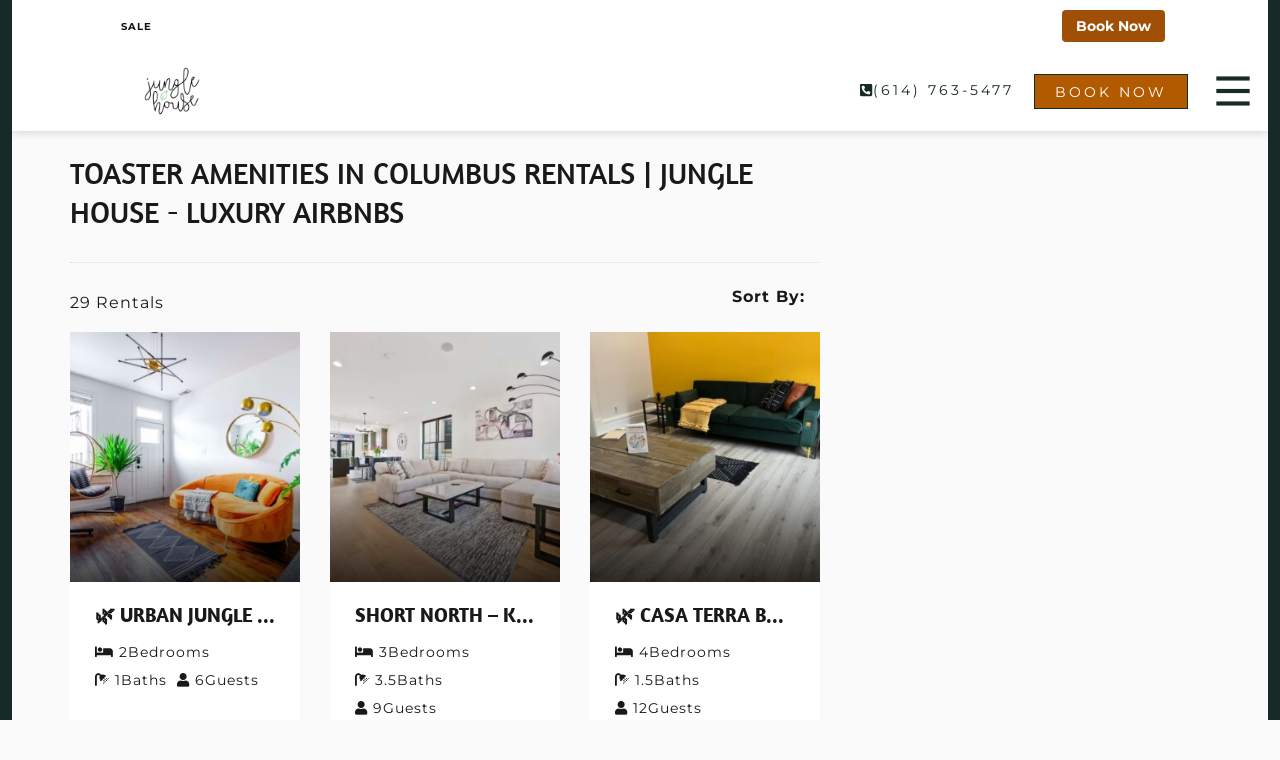

--- FILE ---
content_type: text/html; charset=UTF-8
request_url: https://junglehouse.org/amenity/toaster/
body_size: 65996
content:
<!DOCTYPE html><html dir="ltr" lang="en-US" prefix="og: https://ogp.me/ns#" xmlns:og="http://opengraphprotocol.org/schema/" xmlns:fb="http://www.facebook.com/2008/fbml"><head 2 metasync_optimized><title>Toaster Rentals in Columbus: Jungle House - Luxury Airbnbs.</title><meta name="description" data-otto-pixel="dynamic-seo" content="Jungle House offers luxury Columbus, Ohio Airbnbs with toasters. Book your stay now for a convenient and comfortable experience!"><meta name="keywords" data-otto-pixel="dynamic-seo" content="vacation rentals, rental properties, Columbus Ohio accommodations, properties with toasters, amenities in rentals, comfortable lodging, booking vacation homes, Jungle House - Luxury Airbnbs"/><script type="application/ld+json">[{"@type": "ImageObject", "caption": "book now, logo", "license": "https://creativecommons.org/licenses/by-nc/4.0/", "@context": "https://schema.org/", "contentUrl": "https://junglehouse.org/wp-content/uploads/2020/02/Logo-300x260.jpg"}, {"@type": "ImageObject", "caption": "Stylish living room with orange curved sofa, hanging chair, and indoor plants, showcasing modern decor in a rental property near museums in Columbus, Ohio.", "license": "https://creativecommons.org/licenses/by-nc/4.0/", "@context": "https://schema.org/", "contentUrl": "https://junglehouse.org/wp-content/uploads/2025/09/9d8d8541220244KT5of-450x300.jpg"}, {"@type": "ImageObject", "caption": "Spacious living room with modern furnishings, sectional sofa, coffee table, and decorative wall art, showcasing a welcoming atmosphere ideal for guests at Jungle House rentals in Columbus, Ohio.", "license": "https://creativecommons.org/licenses/by-nc/4.0/", "@context": "https://schema.org/", "contentUrl": "https://junglehouse.org/wp-content/uploads/2025/07/3a12d3ed-2382-49-ZpRvb-450x300.jpg"}, {"@type": "ImageObject", "caption": "Cozy living room featuring a green sofa with decorative pillows, a rustic wooden coffee table, and a vibrant yellow accent wall, ideal for guests in Columbus, Ohio.", "license": "https://creativecommons.org/licenses/by-nc/4.0/", "@context": "https://schema.org/", "contentUrl": "https://junglehouse.org/wp-content/uploads/2025/07/29ca6f8f-66d8-45-rKDzh-450x300.jpg"}, {"@type": "ImageObject", "caption": "Cozy living room featuring a tufted orange sofa, decorative pillows, a cowhide rug, and a black fireplace against a dark wall, ideal for relaxing stays at Jungle House rentals in Columbus, Ohio.", "license": "https://creativecommons.org/licenses/by-nc/4.0/", "@context": "https://schema.org/", "contentUrl": "https://junglehouse.org/wp-content/uploads/2025/07/a2971c2f-716e-45-8UGIn-450x300.jpg"}, {"@type": "ImageObject", "caption": "Cozy living room featuring a vibrant orange tufted sofa, a decorative cowhide rug, and a black fireplace against a dark wall, ideal for guests at Jungle House rentals in Columbus, Ohio.", "license": "https://creativecommons.org/licenses/by-nc/4.0/", "@context": "https://schema.org/", "contentUrl": "https://junglehouse.org/wp-content/uploads/2025/07/e44b9866-d702-49-Jw86Z-450x300.jpg"}, {"@type": "ImageObject", "caption": "Stylish living room with a brown leather sofa, decorative yellow throw, large plants, a round mirror, and a modern fireplace, showcasing a cozy atmosphere for families staying at Jungle House rentals in Columbus, Ohio.", "license": "https://creativecommons.org/licenses/by-nc/4.0/", "@context": "https://schema.org/", "contentUrl": "https://junglehouse.org/wp-content/uploads/2025/07/039cf799-9b75-40-RoLD3-450x300.jpg"}, {"@type": "ImageObject", "caption": "Modern outdoor patio with seating and dining area, overlooking urban landscape, featuring a table and chairs, ideal for relaxation near Downtown Columbus, associated with Jungle House rental properties.", "license": "https://creativecommons.org/licenses/by-nc/4.0/", "@context": "https://schema.org/", "contentUrl": "https://junglehouse.org/wp-content/uploads/2025/07/9f3f00c4-c518-4c-XH4jH-450x300.jpg"}, {"@type": "ImageObject", "caption": "Modern outdoor patio with seating and dining area, overlooking trees, part of Jungle House rentals in Columbus, Ohio, ideal for families seeking accommodations near downtown and Short North.", "license": "https://creativecommons.org/licenses/by-nc/4.0/", "@context": "https://schema.org/", "contentUrl": "https://junglehouse.org/wp-content/uploads/2025/07/5df3ef64-cd8e-45-RaY0j-450x300.jpg"}, {"@type": "ImageObject", "caption": "Modern living room with sectional sofa, coffee table, decorative rug, and floor lamp, showcasing spacious design and natural light, ideal for families visiting Columbus, Ohio, near amenities like Nationwide Arena and OSU.", "license": "https://creativecommons.org/licenses/by-nc/4.0/", "@context": "https://schema.org/", "contentUrl": "https://junglehouse.org/wp-content/uploads/2025/07/0d48b12b-a51f-48-EB78N-450x300.jpg"}, {"@type": "ImageObject", "caption": "Modern living area with exposed brick walls, green sofa, dining table, and plants, showcasing a stylish rental space in Columbus, Ohio, near High Street and Nationwide Arena.", "license": "https://creativecommons.org/licenses/by-nc/4.0/", "@context": "https://schema.org/", "contentUrl": "https://junglehouse.org/wp-content/uploads/2025/07/6c0b0d04-6d4e-48-bO6_b-450x300.jpg"}]</script><script type="application/ld+json" data-otto-pixel="dynamic-seo">{
   "@context": "https://schema.org",
   "@type": "LodgingBusiness",
   "image": "https://storage.googleapis.com/content-assistant-images-persistent/e443d57d-becc-4377-aade-74f7a7fd0a99.webp",
   "url": "https://junglehouse.org",
   "sameAs": [
      "https://www.facebook.com/junglehouseairbnb",
      "https://www.youtube.com/@JungleHouseAirbnb",
      "https://www.instagram.com/junglehouse.airbnb/",
      "https://www.linkedin.com/company/jungle-house-airbnb/",
      "https://www.pinterest.com/junglehouseairbnb",
      "https://www.tripadvisor.com/Hotel_Review-g50226-d33241878-Reviews-Jungle_House_Luxury_Airbnbs-Columbus_Ohio.html",
      "https://www.tiktok.com/@junglehouse_columbus"
   ],
   "logo": "https://storage.googleapis.com/content-assistant-images-persistent/94a21b9f-51bb-4e92-b00f-6bd9d94f8f55.webp",
   "name": "Jungle House - Luxury Stays",
   "description": "With over 5,500 online reviews and featured as Top 1% of Airbnbs Worldwide, Jungle House brings the jungle to Columbus, offering many luxury plant-themed Airbnb homes in the heart of the Short North, all within walking distance to the Greater Columbus Convention Center & hundreds of restaurants and shops! Jungle House is rated as one of the\u00a0Top Places to Stay in Columbus Ohio for those\u00a0looking for an alternative to hotels for bigger groups,\u00a0those traveling with friends, family and/or pets, those needing a fully equipped kitchen or any attendees needing flexible longer stays while visiting our amazing city! Our homes feature free parking, luxury bedding, local coffee, high-speed internet and more!\n\nOur company has been featured on NBC, iHeartRadio, and industry-leading podcasts - with thousands\u00a0of five star reviews online, which you can read to see our track history and guarantee!",
   "email": "stay@junglehouse.org",
   "telephone": "+1 (614) 763-5477",
   "address": [
      {
         "@type": "PostalAddress",
         "streetAddress": "254 W Poplar Ave",
         "addressLocality": "Columbus",
         "addressCountry": "US",
         "postalCode": "43215"
      }
   ]
}</script><meta charset="UTF-8"><meta name="viewport" content="width=device-width, initial-scale=1.0, maximum-scale=1.0, user-scalable=0"/><link rel="profile" href="http://gmpg.org/xfn/11"><link rel="pingback" href="https://junglehouse.org/xmlrpc.php"><script src='https://api.tiles.mapbox.com/mapbox-gl-js/v1.12.0/mapbox-gl.js'></script><link href='https://api.tiles.mapbox.com/mapbox-gl-js/v1.12.0/mapbox-gl.css' rel='stylesheet'/><style>img:is([sizes="auto" i], [sizes^="auto," i]) { contain-intrinsic-size: 3000px 1500px }</style><!-- All in One SEO 4.9.2 - aioseo.com --><meta name="robots" content="max-image-preview:large"/><link rel="canonical" href="https://junglehouse.org/amenity/toaster/"/><link rel="next" href="https://junglehouse.org/amenity/toaster/page/2/"/><meta name="generator" content="All in One SEO (AIOSEO) 4.9.2"/><script type="application/ld+json" class="aioseo-schema">
			{"@context":"https:\/\/schema.org","@graph":[{"@type":"BreadcrumbList","@id":"https:\/\/junglehouse.org\/amenity\/toaster\/#breadcrumblist","itemListElement":[{"@type":"ListItem","@id":"https:\/\/junglehouse.org#listItem","position":1,"name":"Home","item":"https:\/\/junglehouse.org","nextItem":{"@type":"ListItem","@id":"https:\/\/junglehouse.org\/amenity\/toaster\/#listItem","name":"Toaster"}},{"@type":"ListItem","@id":"https:\/\/junglehouse.org\/amenity\/toaster\/#listItem","position":2,"name":"Toaster","previousItem":{"@type":"ListItem","@id":"https:\/\/junglehouse.org#listItem","name":"Home"}}]},{"@type":"CollectionPage","@id":"https:\/\/junglehouse.org\/amenity\/toaster\/#collectionpage","url":"https:\/\/junglehouse.org\/amenity\/toaster\/","name":"Toaster - Jungle House","inLanguage":"en-US","isPartOf":{"@id":"https:\/\/junglehouse.org\/#website"},"breadcrumb":{"@id":"https:\/\/junglehouse.org\/amenity\/toaster\/#breadcrumblist"}},{"@type":"Organization","@id":"https:\/\/junglehouse.org\/#organization","name":"Jungle House","description":"When Urban Meets Jungle \u2013 Luxury Vacation Homes in the Heart of Columbus","url":"https:\/\/junglehouse.org\/"},{"@type":"WebSite","@id":"https:\/\/junglehouse.org\/#website","url":"https:\/\/junglehouse.org\/","name":"Jungle House","description":"When Urban Meets Jungle \u2013 Luxury Vacation Homes in the Heart of Columbus","inLanguage":"en-US","publisher":{"@id":"https:\/\/junglehouse.org\/#organization"}}]}
		</script><!-- All in One SEO --><!-- This site is optimized with the Yoast SEO plugin v26.7 - https://yoast.com/wordpress/plugins/seo/ --><link rel="canonical" href="https://junglehouse.org/amenity/toaster/"/><link rel="next" href="https://junglehouse.org/amenity/toaster/page/2/"/><meta property="og:locale" content="en_US"/><meta property="og:type" content="article"/><meta property="og:url" content="https://junglehouse.org/amenity/toaster/"/><meta property="og:site_name" content="Jungle House"/><meta name="twitter:card" content="summary_large_image"/><script type="application/ld+json" class="yoast-schema-graph">{"@context":"https://schema.org","@graph":[{"@type":"CollectionPage","@id":"https://junglehouse.org/amenity/toaster/","url":"https://junglehouse.org/amenity/toaster/","name":"Toaster Archives - Jungle House","isPartOf":{"@id":"https://junglehouse.org/#website"},"primaryImageOfPage":{"@id":"https://junglehouse.org/amenity/toaster/#primaryimage"},"image":{"@id":"https://junglehouse.org/amenity/toaster/#primaryimage"},"thumbnailUrl":"https://junglehouse.org/wp-content/uploads/2025/09/9d8d8541220244KT5of.jpg","breadcrumb":{"@id":"https://junglehouse.org/amenity/toaster/#breadcrumb"},"inLanguage":"en-US"},{"@type":"ImageObject","inLanguage":"en-US","@id":"https://junglehouse.org/amenity/toaster/#primaryimage","url":"https://junglehouse.org/wp-content/uploads/2025/09/9d8d8541220244KT5of.jpg","contentUrl":"https://junglehouse.org/wp-content/uploads/2025/09/9d8d8541220244KT5of.jpg","width":1200,"height":801},{"@type":"BreadcrumbList","@id":"https://junglehouse.org/amenity/toaster/#breadcrumb","itemListElement":[{"@type":"ListItem","position":1,"name":"Home","item":"https://junglehouse.org/"},{"@type":"ListItem","position":2,"name":"Toaster"}]},{"@type":"WebSite","@id":"https://junglehouse.org/#website","url":"https://junglehouse.org/","name":"Jungle House","description":"When Urban Meets Jungle – Luxury Vacation Homes in the Heart of Columbus","publisher":{"@id":"https://junglehouse.org/#organization"},"potentialAction":[{"@type":"SearchAction","target":{"@type":"EntryPoint","urlTemplate":"https://junglehouse.org/?s={search_term_string}"},"query-input":{"@type":"PropertyValueSpecification","valueRequired":true,"valueName":"search_term_string"}}],"inLanguage":"en-US"},{"@type":"Organization","@id":"https://junglehouse.org/#organization","name":"Jungle House","url":"https://junglehouse.org/","logo":{"@type":"ImageObject","inLanguage":"en-US","@id":"https://junglehouse.org/#/schema/logo/image/","url":"https://junglehouse.org/wp-content/uploads/2020/02/Logo.jpg","contentUrl":"https://junglehouse.org/wp-content/uploads/2020/02/Logo.jpg","width":835,"height":723,"caption":"Jungle House"},"image":{"@id":"https://junglehouse.org/#/schema/logo/image/"}}]}</script><!-- / Yoast SEO plugin. --><link rel='dns-prefetch' href='//maps-api-ssl.google.com'/><link rel='dns-prefetch' href='//www.google.com'/><link rel='dns-prefetch' href='//www.googletagmanager.com'/><link rel='dns-prefetch' href='//cdnjs.cloudflare.com'/><link rel="alternate" type="application/rss+xml" title="Jungle House &raquo; Feed" href="https://junglehouse.org/feed/"/><link rel="alternate" type="application/rss+xml" title="Jungle House &raquo; Comments Feed" href="https://junglehouse.org/comments/feed/"/><link rel="alternate" type="application/rss+xml" title="Jungle House &raquo; Toaster Amenities Feed" href="https://junglehouse.org/amenity/toaster/feed/"/><style id='wp-emoji-styles-inline-css' type='text/css'>

	img.wp-smiley, img.emoji {
		display: inline !important;
		border: none !important;
		box-shadow: none !important;
		height: 1em !important;
		width: 1em !important;
		margin: 0 0.07em !important;
		vertical-align: -0.1em !important;
		background: none !important;
		padding: 0 !important;
	}
</style><link rel='stylesheet' id='wp-block-library-css' href='https://junglehouse.org/wp-includes/css/dist/block-library/style.min.css?ver=af7e52872459ee15f319279ecaf04d06' type='text/css' media='all'/><style id='classic-theme-styles-inline-css' type='text/css'>
/*! This file is auto-generated */
.wp-block-button__link{color:#fff;background-color:#32373c;border-radius:9999px;box-shadow:none;text-decoration:none;padding:calc(.667em + 2px) calc(1.333em + 2px);font-size:1.125em}.wp-block-file__button{background:#32373c;color:#fff;text-decoration:none}
</style><link rel='stylesheet' id='aioseo/css/src/vue/standalone/blocks/table-of-contents/global.scss-css' href='https://junglehouse.org/wp-content/plugins/all-in-one-seo-pack/dist/Lite/assets/css/table-of-contents/global.e90f6d47.css?ver=4.9.2' type='text/css' media='all'/><link rel='stylesheet' id='jet-engine-frontend-css' href='https://junglehouse.org/wp-content/plugins/jet-engine/assets/css/frontend.css?ver=3.7.9.1' type='text/css' media='all'/><style id='global-styles-inline-css' type='text/css'>
:root{--wp--preset--aspect-ratio--square: 1;--wp--preset--aspect-ratio--4-3: 4/3;--wp--preset--aspect-ratio--3-4: 3/4;--wp--preset--aspect-ratio--3-2: 3/2;--wp--preset--aspect-ratio--2-3: 2/3;--wp--preset--aspect-ratio--16-9: 16/9;--wp--preset--aspect-ratio--9-16: 9/16;--wp--preset--color--black: #000000;--wp--preset--color--cyan-bluish-gray: #abb8c3;--wp--preset--color--white: #ffffff;--wp--preset--color--pale-pink: #f78da7;--wp--preset--color--vivid-red: #cf2e2e;--wp--preset--color--luminous-vivid-orange: #ff6900;--wp--preset--color--luminous-vivid-amber: #fcb900;--wp--preset--color--light-green-cyan: #7bdcb5;--wp--preset--color--vivid-green-cyan: #00d084;--wp--preset--color--pale-cyan-blue: #8ed1fc;--wp--preset--color--vivid-cyan-blue: #0693e3;--wp--preset--color--vivid-purple: #9b51e0;--wp--preset--gradient--vivid-cyan-blue-to-vivid-purple: linear-gradient(135deg,rgba(6,147,227,1) 0%,rgb(155,81,224) 100%);--wp--preset--gradient--light-green-cyan-to-vivid-green-cyan: linear-gradient(135deg,rgb(122,220,180) 0%,rgb(0,208,130) 100%);--wp--preset--gradient--luminous-vivid-amber-to-luminous-vivid-orange: linear-gradient(135deg,rgba(252,185,0,1) 0%,rgba(255,105,0,1) 100%);--wp--preset--gradient--luminous-vivid-orange-to-vivid-red: linear-gradient(135deg,rgba(255,105,0,1) 0%,rgb(207,46,46) 100%);--wp--preset--gradient--very-light-gray-to-cyan-bluish-gray: linear-gradient(135deg,rgb(238,238,238) 0%,rgb(169,184,195) 100%);--wp--preset--gradient--cool-to-warm-spectrum: linear-gradient(135deg,rgb(74,234,220) 0%,rgb(151,120,209) 20%,rgb(207,42,186) 40%,rgb(238,44,130) 60%,rgb(251,105,98) 80%,rgb(254,248,76) 100%);--wp--preset--gradient--blush-light-purple: linear-gradient(135deg,rgb(255,206,236) 0%,rgb(152,150,240) 100%);--wp--preset--gradient--blush-bordeaux: linear-gradient(135deg,rgb(254,205,165) 0%,rgb(254,45,45) 50%,rgb(107,0,62) 100%);--wp--preset--gradient--luminous-dusk: linear-gradient(135deg,rgb(255,203,112) 0%,rgb(199,81,192) 50%,rgb(65,88,208) 100%);--wp--preset--gradient--pale-ocean: linear-gradient(135deg,rgb(255,245,203) 0%,rgb(182,227,212) 50%,rgb(51,167,181) 100%);--wp--preset--gradient--electric-grass: linear-gradient(135deg,rgb(202,248,128) 0%,rgb(113,206,126) 100%);--wp--preset--gradient--midnight: linear-gradient(135deg,rgb(2,3,129) 0%,rgb(40,116,252) 100%);--wp--preset--font-size--small: 13px;--wp--preset--font-size--medium: 20px;--wp--preset--font-size--large: 36px;--wp--preset--font-size--x-large: 42px;--wp--preset--spacing--20: 0.44rem;--wp--preset--spacing--30: 0.67rem;--wp--preset--spacing--40: 1rem;--wp--preset--spacing--50: 1.5rem;--wp--preset--spacing--60: 2.25rem;--wp--preset--spacing--70: 3.38rem;--wp--preset--spacing--80: 5.06rem;--wp--preset--shadow--natural: 6px 6px 9px rgba(0, 0, 0, 0.2);--wp--preset--shadow--deep: 12px 12px 50px rgba(0, 0, 0, 0.4);--wp--preset--shadow--sharp: 6px 6px 0px rgba(0, 0, 0, 0.2);--wp--preset--shadow--outlined: 6px 6px 0px -3px rgba(255, 255, 255, 1), 6px 6px rgba(0, 0, 0, 1);--wp--preset--shadow--crisp: 6px 6px 0px rgba(0, 0, 0, 1);}:where(.is-layout-flex){gap: 0.5em;}:where(.is-layout-grid){gap: 0.5em;}body .is-layout-flex{display: flex;}.is-layout-flex{flex-wrap: wrap;align-items: center;}.is-layout-flex > :is(*, div){margin: 0;}body .is-layout-grid{display: grid;}.is-layout-grid > :is(*, div){margin: 0;}:where(.wp-block-columns.is-layout-flex){gap: 2em;}:where(.wp-block-columns.is-layout-grid){gap: 2em;}:where(.wp-block-post-template.is-layout-flex){gap: 1.25em;}:where(.wp-block-post-template.is-layout-grid){gap: 1.25em;}.has-black-color{color: var(--wp--preset--color--black) !important;}.has-cyan-bluish-gray-color{color: var(--wp--preset--color--cyan-bluish-gray) !important;}.has-white-color{color: var(--wp--preset--color--white) !important;}.has-pale-pink-color{color: var(--wp--preset--color--pale-pink) !important;}.has-vivid-red-color{color: var(--wp--preset--color--vivid-red) !important;}.has-luminous-vivid-orange-color{color: var(--wp--preset--color--luminous-vivid-orange) !important;}.has-luminous-vivid-amber-color{color: var(--wp--preset--color--luminous-vivid-amber) !important;}.has-light-green-cyan-color{color: var(--wp--preset--color--light-green-cyan) !important;}.has-vivid-green-cyan-color{color: var(--wp--preset--color--vivid-green-cyan) !important;}.has-pale-cyan-blue-color{color: var(--wp--preset--color--pale-cyan-blue) !important;}.has-vivid-cyan-blue-color{color: var(--wp--preset--color--vivid-cyan-blue) !important;}.has-vivid-purple-color{color: var(--wp--preset--color--vivid-purple) !important;}.has-black-background-color{background-color: var(--wp--preset--color--black) !important;}.has-cyan-bluish-gray-background-color{background-color: var(--wp--preset--color--cyan-bluish-gray) !important;}.has-white-background-color{background-color: var(--wp--preset--color--white) !important;}.has-pale-pink-background-color{background-color: var(--wp--preset--color--pale-pink) !important;}.has-vivid-red-background-color{background-color: var(--wp--preset--color--vivid-red) !important;}.has-luminous-vivid-orange-background-color{background-color: var(--wp--preset--color--luminous-vivid-orange) !important;}.has-luminous-vivid-amber-background-color{background-color: var(--wp--preset--color--luminous-vivid-amber) !important;}.has-light-green-cyan-background-color{background-color: var(--wp--preset--color--light-green-cyan) !important;}.has-vivid-green-cyan-background-color{background-color: var(--wp--preset--color--vivid-green-cyan) !important;}.has-pale-cyan-blue-background-color{background-color: var(--wp--preset--color--pale-cyan-blue) !important;}.has-vivid-cyan-blue-background-color{background-color: var(--wp--preset--color--vivid-cyan-blue) !important;}.has-vivid-purple-background-color{background-color: var(--wp--preset--color--vivid-purple) !important;}.has-black-border-color{border-color: var(--wp--preset--color--black) !important;}.has-cyan-bluish-gray-border-color{border-color: var(--wp--preset--color--cyan-bluish-gray) !important;}.has-white-border-color{border-color: var(--wp--preset--color--white) !important;}.has-pale-pink-border-color{border-color: var(--wp--preset--color--pale-pink) !important;}.has-vivid-red-border-color{border-color: var(--wp--preset--color--vivid-red) !important;}.has-luminous-vivid-orange-border-color{border-color: var(--wp--preset--color--luminous-vivid-orange) !important;}.has-luminous-vivid-amber-border-color{border-color: var(--wp--preset--color--luminous-vivid-amber) !important;}.has-light-green-cyan-border-color{border-color: var(--wp--preset--color--light-green-cyan) !important;}.has-vivid-green-cyan-border-color{border-color: var(--wp--preset--color--vivid-green-cyan) !important;}.has-pale-cyan-blue-border-color{border-color: var(--wp--preset--color--pale-cyan-blue) !important;}.has-vivid-cyan-blue-border-color{border-color: var(--wp--preset--color--vivid-cyan-blue) !important;}.has-vivid-purple-border-color{border-color: var(--wp--preset--color--vivid-purple) !important;}.has-vivid-cyan-blue-to-vivid-purple-gradient-background{background: var(--wp--preset--gradient--vivid-cyan-blue-to-vivid-purple) !important;}.has-light-green-cyan-to-vivid-green-cyan-gradient-background{background: var(--wp--preset--gradient--light-green-cyan-to-vivid-green-cyan) !important;}.has-luminous-vivid-amber-to-luminous-vivid-orange-gradient-background{background: var(--wp--preset--gradient--luminous-vivid-amber-to-luminous-vivid-orange) !important;}.has-luminous-vivid-orange-to-vivid-red-gradient-background{background: var(--wp--preset--gradient--luminous-vivid-orange-to-vivid-red) !important;}.has-very-light-gray-to-cyan-bluish-gray-gradient-background{background: var(--wp--preset--gradient--very-light-gray-to-cyan-bluish-gray) !important;}.has-cool-to-warm-spectrum-gradient-background{background: var(--wp--preset--gradient--cool-to-warm-spectrum) !important;}.has-blush-light-purple-gradient-background{background: var(--wp--preset--gradient--blush-light-purple) !important;}.has-blush-bordeaux-gradient-background{background: var(--wp--preset--gradient--blush-bordeaux) !important;}.has-luminous-dusk-gradient-background{background: var(--wp--preset--gradient--luminous-dusk) !important;}.has-pale-ocean-gradient-background{background: var(--wp--preset--gradient--pale-ocean) !important;}.has-electric-grass-gradient-background{background: var(--wp--preset--gradient--electric-grass) !important;}.has-midnight-gradient-background{background: var(--wp--preset--gradient--midnight) !important;}.has-small-font-size{font-size: var(--wp--preset--font-size--small) !important;}.has-medium-font-size{font-size: var(--wp--preset--font-size--medium) !important;}.has-large-font-size{font-size: var(--wp--preset--font-size--large) !important;}.has-x-large-font-size{font-size: var(--wp--preset--font-size--x-large) !important;}
:where(.wp-block-post-template.is-layout-flex){gap: 1.25em;}:where(.wp-block-post-template.is-layout-grid){gap: 1.25em;}
:where(.wp-block-columns.is-layout-flex){gap: 2em;}:where(.wp-block-columns.is-layout-grid){gap: 2em;}
:root :where(.wp-block-pullquote){font-size: 1.5em;line-height: 1.6;}
</style><link rel='stylesheet' id='cookie-law-info-css' href='https://junglehouse.org/wp-content/plugins/cookie-law-info/legacy/public/css/cookie-law-info-public.css?ver=3.3.9.1' type='text/css' media='all'/><link rel='stylesheet' id='cookie-law-info-gdpr-css' href='https://junglehouse.org/wp-content/plugins/cookie-law-info/legacy/public/css/cookie-law-info-gdpr.css?ver=3.3.9.1' type='text/css' media='all'/><link rel='stylesheet' id='guesty-css' href='https://junglehouse.org/wp-content/plugins/guesty-vector/assets/css/guesty.css?ver=af7e52872459ee15f319279ecaf04d06' type='text/css' media='all'/><link rel='stylesheet' id='wp-sojern-css' href='https://junglehouse.org/wp-content/plugins/wp-sojern/public/css/wp-sojern-public.css?ver=4.5.0' type='text/css' media='all'/><link rel='stylesheet' id='homey-parent-theme-css' href='https://junglehouse.org/wp-content/themes/homey/style.css?ver=af7e52872459ee15f319279ecaf04d06' type='text/css' media='all'/><link rel='stylesheet' id='homey-child-theme-css' href='https://junglehouse.org/wp-content/themes/homey-child/style.css?ver=af7e52872459ee15f319279ecaf04d06' type='text/css' media='all'/><link rel='stylesheet' id='bootstrap-css' href='https://junglehouse.org/wp-content/themes/homey/css/bootstrap.min.css?ver=3.3.7' type='text/css' media='all'/><link rel='stylesheet' id='bootstrap-select-css' href='https://junglehouse.org/wp-content/themes/homey/css/bootstrap-select.min.css?ver=1.7.2' type='text/css' media='all'/><link rel='stylesheet' id='font-awesome-css' href='https://junglehouse.org/wp-content/plugins/elementor/assets/lib/font-awesome/css/font-awesome.min.css?ver=4.7.0' type='text/css' media='all'/><link rel='stylesheet' id='homey-icons-css' href='https://junglehouse.org/wp-content/themes/homey/css/icons.css?ver=1.0.0' type='text/css' media='all'/><link rel='stylesheet' id='fancybox-css' href='https://junglehouse.org/wp-content/themes/homey/css/fancybox-3.min.css?ver=3' type='text/css' media='all'/><link rel='stylesheet' id='slick-css' href='https://junglehouse.org/wp-content/themes/homey/css/slick.css?ver=1.0.0' type='text/css' media='all'/><link rel='stylesheet' id='slick-theme-css' href='https://junglehouse.org/wp-content/themes/homey/css/slick-theme.css?ver=1.0.0' type='text/css' media='all'/><link rel='stylesheet' id='jquery-ui-css' href='https://junglehouse.org/wp-content/themes/homey/css/jquery-ui.css?ver=1.12.0' type='text/css' media='all'/><link rel='stylesheet' id='radio-checkbox-css' href='https://junglehouse.org/wp-content/themes/homey/css/radio-checkbox.css?ver=1.0.0' type='text/css' media='all'/><link rel='stylesheet' id='homey-main-css' href='https://junglehouse.org/wp-content/themes/homey/css/main.css?ver=2.4.6' type='text/css' media='all'/><link rel='stylesheet' id='homey-styling-options-css' href='https://junglehouse.org/wp-content/themes/homey/css/styling-options.css?ver=2.4.6' type='text/css' media='all'/><link rel='stylesheet' id='homey-style-css' href='https://junglehouse.org/wp-content/themes/homey-child/style.css?ver=2.4.6' type='text/css' media='all'/><style id='homey-style-inline-css' type='text/css'>

  body, address, li, dt, dd, .pac-container, .control  {
    font-size: 16px;
    line-height: 24px;
    font-weight: ;
    text-transform: none;
    letter-spacing: 0;
    font-family: , sans-serif;
  }
  .woocommerce ul.products li.product .button {
    font-family: , sans-serif;
    font-size: 16px; 
  }
  
    h1, h2, h3, h4, h5, h6, .banner-title {
      font-family: Playfair Display, sans-serif;
      font-weight: ;
      text-transform: inherit;
      text-align: inherit;
    }
    
    .navi > .main-menu > li > a,
    .account-loggedin,
    .login-register a {
      font-size: 16px;
      line-height: 80px;
      font-weight: ;
      text-transform: uppercase;
      font-family: , sans-serif;
    }
    .menu-dropdown,
    .sub-menu li a,
    .navi .homey-megamenu-wrap > .sub-menu, 
    .listing-navi .homey-megamenu-wrap > .sub-menu,
    .account-dropdown ul > li a {
      font-size: 16px;
      line-height: 1;
      font-weight: ;
      text-transform: uppercase;
      font-family: , sans-serif;
    }

    
    a,
    .primary-color,
    .btn-primary-outlined,
    .btn-link,
    .super-host-flag,
    .is-style-outline .wp-block-button__link,
    .woocommerce nav.woocommerce-pagination ul li a, 
    .woocommerce nav.woocommerce-pagination ul li span,
    .woocommerce-MyAccount-navigation ul li a:hover  {
      color: #b25a00;
    }
    .pagination > .active > a, 
    .pagination > .active > a:focus, 
    .pagination > .active > a:hover, 
    .pagination > .active > span, 
    .pagination > .active > span:focus, 
    .pagination > .active > span:hover,
    .btn-primary-outlined,
    .searchform button,
    .is-style-outline .wp-block-button__link,
    .wp-block-file .wp-block-file__button,
    .wp-block-search__button {
      border-color: #b25a00;
    }
    
    .pagination > .active > a, 
    .pagination > .active > a:focus, 
    .pagination > .active > a:hover, 
    .pagination > .active > span, 
    .pagination > .active > span:focus, 
    .pagination > .active > span:hover,
    .media-signal .signal-icon,
    .single-blog-article .meta-tags a,
    .title .circle-icon,
    .label-primary,
    .searchform button,
    .next-prev-block .prev-box, 
    .next-prev-block .next-box,
    .dropdown-menu>.selected>a, 
    .dropdown-menu>.selected>a:focus, 
    .dropdown-menu>.selected>a:hover,
    .dropdown-menu>.active>a, 
    .dropdown-menu>.active>a:focus, 
    .dropdown-menu>.active>a:hover,
    .tagcloud a,
    .title-section .avatar .super-host-icon,
    .wp-block-button__link,
    .wp-block-file .wp-block-file__button,
    .wp-block-search__button {
      background-color: #b25a00;
    }

    .slick-prev,
    .slick-next {
      color: #b25a00;
      border: 1px solid #b25a00;
      background-color: transparent;
    }
    .slick-prev:before,
    .slick-next:before {
      color: #b25a00;
    }
    .slick-prev:hover:before,
    .slick-next:hover:before,
    .top-gallery-section .slick-prev:before,
    .top-gallery-section .slick-next:before {
      color: #fff;
    }

    .header-slider .slick-prev,
    .header-slider .slick-next,
    .top-gallery-section .slick-prev,
    .top-gallery-section .slick-next {
      border: 1px solid #b25a00;
      background-color: #b25a00;
    }
    .nav-tabs > li.active > a {
      box-shadow: 0px -2px 0px 0px inset #b25a00;
    }
    .woocommerce nav.woocommerce-pagination ul li a:focus, 
    .woocommerce nav.woocommerce-pagination ul li a:hover, 
    .woocommerce nav.woocommerce-pagination ul li span.current {
      border: 1px solid #b25a00;
      background-color: #b25a00;
      color: #fff;
    }
    
    a:hover,
    a:focus,
    a:active,
    .btn-primary-outlined:focus,
    .crncy-lang-block > li:hover a,
    .crncy-lang-block .dropdown-menu li:hover {
      color: #b25a00;
    }

    .pagination > li > a:hover,
    .pagination > li > span:hover,
    .table-hover > tbody > tr:hover,
    .search-auto-complete li:hover,
    .btn-primary-outlined:hover,
    .btn-primary-outlined:active,
    .item-tools .dropdown-menu > li > a:hover,
    .tagcloud a:hover,
    .pagination-main a:hover,
    .page-links a:hover,
    .wp-block-button__link:hover,
    .wp-block-file .wp-block-file__button:hover,
    .wp-block-search__button:hover {
      background-color: #b25a00;
    }
    .pagination > li > a:hover,
    .pagination > li > span:hover,
    .pagination-main a:hover,
    .page-links a:hover,
    .wp-block-file .wp-block-file__button:hover,
    .wp-block-search__button:hover {
      border: 1px solid #b25a00;
    }
    .is-style-outline .wp-block-button__link:hover  {
      border: 2px solid #b25a00;
      color: #fff;
    }

    .slick-prev:focus, .slick-prev:active,
    .slick-next:focus,
    .slick-next:active {
      color: #b25a00;
      border: 1px solid #b25a00;
      background-color: transparent;
    }
    .slick-prev:hover,
    .slick-next:hover {
      background-color: #b25a00;
      border: 1px solid #b25a00;
      color: #fff;
    }

    .header-slider .slick-prev:focus,
    .header-slider .slick-next:active {
      border: 1px solid #b25a00;
      background-color: #b25a00;
    }
    .header-slider .slick-prev:hover,
    .header-slider .slick-next:hover {
      background-color: rgba(241, 94, 117, 0.65);
      border: 1px solid #b25a00;
    }
    
    .secondary-color,
    .btn-secondary-outlined,
    .taber-nav li.active a,
    .saved-search-block .saved-search-icon,
    .block-title .help,
    .custom-actions .btn-action,
    .daterangepicker .input-mini.active + i,
    .daterangepicker td.in-range,
    .payment-list-detail-btn {
      color: #b25a00;
    }

    .daterangepicker td.active,
    .daterangepicker td.active.end-date,
    .homy-progress-bar .progress-bar-inner,
    .fc-event,
    .property-calendar .current-day,
    .label-secondary,
    .wallet-label {
      background-color: #b25a00;
    }

    .availability-section .search-calendar .days li.day-available.current-day {
      background-color: #b25a00 !important;    
    }

    .daterangepicker .input-mini.active,
    .daterangepicker td.in-range,
    .msg-unread {
      background-color: rgba(84, 196, 217, 0.2);
    }

    .msgs-reply-list .msg-me {
      background-color: rgba(84, 196, 217, 0.1) !important;
    }

    .control input:checked ~ .control-text {
      color: #b25a00;
    }
    .control input:checked ~ .control__indicator {
      background-color: #b25a00;
      border-color: #b25a00;
    }

    .open > .btn-default.dropdown-toggle,
    .custom-actions .btn-action,
    .daterangepicker .input-mini.active,
    .msg-unread {
      border-color: #b25a00;
    }

    .bootstrap-select .btn:focus,
    .bootstrap-select .btn:active {
      border-color: #b25a00 !important;
    }
    .main-search-calendar-wrap .days li.selected, 
    .main-search-calendar-wrap .days li:hover:not(.day-disabled),
    .single-listing-booking-calendar-js .days li.selected,
    .single-listing-booking-calendar-js .days li:hover:not(.day-disabled) {
      background-color: #b25a00 !important;
      color: #fff
    }
    .main-search-calendar-wrap .days li.in-between,
    .single-listing-booking-calendar-js .days li.in-between {
      background-color: rgba(84, 196, 217, 0.2)!important;
    }
    .single-listing-booking-calendar-js .days li.homey-not-available-for-booking:hover {
      background-color: transparent !important;
      color: #949ca5;
    }
    li.current-month.reservation_start.homey-not-available-for-booking:hover {
      background-color: #b25a00 !important;
      color: #fff
    }
    .woocommerce span.onsale,
    .woocommerce ul.products li.product .button,
    .woocommerce #respond input#submit.alt, 
    .woocommerce a.button.alt, 
    .woocommerce button.button.alt, 
    .woocommerce input.button.alt,
    .woocommerce #review_form #respond .form-submit input,
    .woocommerce #respond input#submit, 
    .woocommerce a.button, 
    .woocommerce button.button, 
    .woocommerce input.button {
      color: #fff;
      background-color: #b25a00;
      border-color: #b25a00; 
    }
    .woocommerce ul.products li.product .button:focus,
    .woocommerce ul.products li.product .button:active,
    .woocommerce #respond input#submit.alt:focus, 
    .woocommerce a.button.alt:focus, 
    .woocommerce button.button.alt:focus, 
    .woocommerce input.button.alt:focus,
    .woocommerce #respond input#submit.alt:active, 
    .woocommerce a.button.alt:active, 
    .woocommerce button.button.alt:active, 
    .woocommerce input.button.alt:active,
    .woocommerce #review_form #respond .form-submit input:focus,
    .woocommerce #review_form #respond .form-submit input:active,
    .woocommerce #respond input#submit:active, 
    .woocommerce a.button:active, 
    .woocommerce button.button:active, 
    .woocommerce input.button:active,
    .woocommerce #respond input#submit:focus, 
    .woocommerce a.button:focus, 
    .woocommerce button.button:focus, 
    .woocommerce input.button:focus {
      color: #fff;
      background-color: #b25a00;
      border-color: #b25a00; 
    }
    .woocommerce ul.products li.product .button:hover,
    .woocommerce #respond input#submit.alt:hover, 
    .woocommerce a.button.alt:hover, 
    .woocommerce button.button.alt:hover, 
    .woocommerce input.button.alt:hover,
    .woocommerce #review_form #respond .form-submit input:hover,
    .woocommerce #respond input#submit:hover, 
    .woocommerce a.button:hover, 
    .woocommerce button.button:hover, 
    .woocommerce input.button:hover {
      color: #fff;
      background-color: #b25a00;
      border-color: #b25a00; 
    }
    
    .taber-nav li:hover a,
    .payment-list-detail-btn:hover,
    .payment-list-detail-btn:focus {
      color: #b25a00;
    }

    .header-comp-search .form-control:focus {
      background-color: rgba(84, 196, 217, 0.2);
    }

    .bootstrap-select.btn-group .dropdown-menu a:hover,
    .daterangepicker td.active:hover,
    .daterangepicker td.available:hover,
    .daterangepicker th.available:hover,
    .custom-actions .btn-action:hover,
    .calendar-table .prev:hover,
    .calendar-table .next:hover,
    .btn-secondary-outlined:hover,
    .btn-secondary-outlined:active,
    .btn-preview-listing:hover,
    .btn-preview-listing:active,
    .btn-preview-listing:focus,
    .btn-action:hover,
    .btn-action:active,
    .btn-action:focus {
      background-color: #b25a00;
    }

    .woocommerce #respond input#submit.alt:hover, 
    .woocommerce a.button.alt:hover, 
    .woocommerce button.button.alt:hover, 
    .woocommerce input.button.alt:hover,
    .woocommerce #respond input#submit:hover, 
    .woocommerce a.button:hover, 
    .woocommerce button.button:hover, 
    .woocommerce input.button:hover {
      background-color: #b25a00;
    }

    .form-control:focus,
    .open > .btn-default.dropdown-toggle:hover,
    .open > .btn-default.dropdown-toggle:focus,
    .open > .btn-default.dropdown-toggle:active,
    .header-comp-search .form-control:focus,
    .btn-secondary-outlined:hover,
    .btn-secondary-outlined:active,
    .btn-secondary-outlined:focus,
    .btn-preview-listing:hover,
    .btn-preview-listing:active,
    .btn-preview-listing:focus {
      border-color: #b25a00;
    }

    .bootstrap-select .btn:focus,
    .bootstrap-select .btn:active {
      border-color: #b25a00 !important;
    }
    
    body {
      background-color: #fafafa;
    }
    
    body,
    .fc button,
    .pagination > li > a,
    .pagination > li > span,
    .item-title-head .title a,
    .sidebar .widget .review-block .title a,
    .sidebar .widget .comment-block .title a,
    .adults-calculator .quantity-calculator input[disbaled],
    .children-calculator .quantity-calculator input[disbaled],
    .nav-tabs > li > a,
    .nav-tabs > li > a:hover,
    .nav-tabs > li > a:focus,
    .nav-tabs > li.active > a,
    .nav-tabs > li.active > a:hover,
    .nav-tabs > li.active > a:focus,
    .modal-login-form .forgot-password-text a,
    .modal-login-form .checkbox a,
    .bootstrap-select.btn-group .dropdown-menu a,
    .header-nav .social-icons a,
    .header-nav .crncy-lang-block > li span,
    .header-comp-logo h1,
    .item-list-view .item-user-image,
    .item-title-head .title a,
    .control,
    .blog-wrap h2 a,
    .banner-caption-side-search .banner-title, 
    .banner-caption-side-search .banner-subtitle,
    .widget_categories select,
    .widget_archive  select,
    .woocommerce ul.products li.product .price,
    .woocommerce div.product p.price, 
    .woocommerce div.product span.price,
    .woocommerce #reviews #comments ol.commentlist li .meta,
    .woocommerce-MyAccount-navigation ul li a {
      color: #191919;
    }

    .item-title-head .title a:hover,
    .sidebar .widget .review-block .title a:hover,
    .sidebar .widget .comment-block .title a:hover {
      color: rgba(79, 89, 98, 0.5);
    }
    
.homey-osm-cluster {
  background-image: url(https://junglehouse.org/wp-content/uploads/2023/04/cluster-3-1.png);
  text-align: center;
  color: #fff;
  width: 47px;
  height: 47px;
  line-height: 47px;
}

    .transparent-header .navi > .main-menu > li > a,
    .transparent-header .account-loggedin,
    .transparent-header .header-mobile .login-register a,
    .transparent-header .header-mobile .btn-mobile-nav {
      color: #ffffff;
    }
    .transparent-header .navi > .main-menu > li > a:hover, .transparent-header .navi > .main-menu > li > a:active,
    .transparent-header .account-loggedin:hover,
    .transparent-header .account-loggedin:active,
    .transparent-header .login-register a:hover,
    .transparent-header .login-register a:active {
      color: #ffffff;
    }
    .transparent-header .navi > .main-menu > li > a:before {
      background-color: #ffffff;
    }
    .transparent-header .navi > .main-menu > li > a:before,
    .transparent-header .listing-navi > .main-menu > li > a:before {
      background-color: #ffffff;
    }
    .transparent-header .navi > .main-menu > li.active > a,
    .transparent-header .listing-navi > .main-menu > li.active > a {
      color: #ffffff;
    }
    .transparent-header .account-loggedin:before {
      background-color: #ffffff;
    }
    .transparent-header .navi .homey-megamenu-wrap,
    .transparent-header .listing-navi .homey-megamenu-wrap {
      background-color: #ffffff;
    }
    
    .header-nav {
      background-color: #ffffff;
      border-bottom: 1px solid #d8dce1;
    }

    .navi > .main-menu > li > a {
      background-color: #ffffff;
    }
    .navi > .main-menu > li > a,
    .header-mobile .btn-mobile-nav {
      color: #191919;
    }
    .navi > .main-menu > li > a:hover, .navi > .main-menu > li > a:active {
      background-color: #ffffff;
    }
    .navi > .main-menu > li > a:hover, .navi > .main-menu > li > a:active,
    .navi .homey-megamenu-wrap > .sub-menu a:hover,
    .navi .homey-megamenu-wrap > .sub-menu a:active {
      color: #868686;
    }

    .navi > .main-menu > li > a:before,
    .listing-navi > .main-menu > li > a:before {
      background-color: #868686;
    }
    .navi > .main-menu > li.active > a,
    .listing-navi > .main-menu > li.active > a {
      color: #868686;
    }
    .navi .homey-megamenu-wrap,
    .listing-navi .homey-megamenu-wrap {
      background-color: #fff;
    }
    .banner-inner:before,
    .video-background:before {
      opacity: 0.5;
    }
    .page-template-template-splash .banner-inner:before,
    .page-template-template-splash .video-background:before {
      opacity: 0.35;
    }
    .top-banner-wrap {
     height: 600px
   }
   @media (max-width: 767px) {
    .top-banner-wrap {
     height: 300px
   }
 }

 .header-type-2 .top-inner-header,
 .header-type-3 .top-inner-header {
  background-color: #ffffff;
  border-bottom: 1px solid #d8dce1;
}

.header-type-2 .bottom-inner-header {
  background-color: #ffffff;
  border-bottom: 1px solid #d8dce1;
}

.header-type-3 .bottom-inner-header {
  background-color: #ffffff;
  border-bottom: 1px solid #d8dce1;
}
.login-register a,
.account-loggedin,
.account-login .login-register .fa {
  color: #191919;
  background-color: transparent;
}
.login-register a:hover, 
.login-register a:active,
.account-loggedin:hover,
.account-loggedin:active {
  color: #868686;
  background-color: transparent;
}
.account-loggedin:before {
  background-color: #868686;
}
.account-loggedin.active .account-dropdown {
  background-color: #ffffff
}
.account-dropdown ul > li a {
  color: #191919;
}
.account-dropdown ul > li a:hover {
  background-color: rgba(0,0,0,.15);
  color: #191919;
}
span.side-nav-trigger {
  color: #191919;
}
.transparent-header span.side-nav-trigger {
  color: #ffffff;
}
.top-inner-header .social-icons a {
  color: #191919;
}

    .navi .homey-megamenu-wrap > .sub-menu a,
    .listing-navi .homey-megamenu-wrap > .sub-menu a {
      color: #191919;
      background-color: #ffffff;
    }
    .navi .homey-megamenu-wrap > .sub-menu a:hover,
    .listing-navi .homey-megamenu-wrap > .sub-menu a:hover {
      color: #868686;
      background-color: #ffffff;
    }
    .header-nav .menu-dropdown a,
    .header-nav .sub-menu a {
      color: #191919;
      background-color: #ffffff;
      border-bottom: 1px solid #f7f7f7;
    }
    .header-nav .menu-dropdown a:hover,
    .header-nav .sub-menu a:hover {
      color: #868686;
      background-color: #ffffff;
    }
    .header-nav .menu-dropdown li.active > a,
    .header-nav .sub-menu li.active > a {
      color: #868686;
    }
    
    .btn-add-new-listing {
      color: #ffffff;
      background-color: #32bfb7;
      border-color: #32bfb7;
      font-size: 14px;
    }
    .btn-add-new-listing:focus {
      color: #ffffff;
      background-color: #f3924f;
      border-color: #f3924f;
    }
    .btn-add-new-listing:hover {
      color: #ffffff;
      background-color: #f3924f;
      border-color: #f3924f;
    }
    .btn-add-new-listing:active {
      color: #ffffff;
      background-color: #f3924f;
      border-color: #f3924f;
    } 
    
    .btn-primary,
    .post-password-form input[type='submit'],
    .wpcf7-submit,
    .gform_wrapper .button, .gform_button {
      color: #ffffff;
      background-color: #b25a00;
      border-color: #b25a00;
    }
    .btn-primary:focus,
    .btn-primary:active:focus,
    .post-password-form input[type='submit']:focus,
    .post-password-form input[type='submit']:active:focus,
    .wpcf7-submit:focus,
    .wpcf7-submit:active:focus,
    .gform_wrapper .button, .gform_button:focus,
    .gform_wrapper .button, .gform_button:active:focus {
      color: #ffffff;
      background-color: #b25a00;
      border-color: #b25a00;
    }
    .btn-primary:hover,
    .post-password-form input[type='submit']:hover,
    .wpcf7-submit:hover,
    .gform_wrapper .button, .gform_button:hover {
      color: #ffffff;
      background-color: #b25a00;
      border-color: #b25a00;
    }
    .btn-primary:active,
    .post-password-form input[type='submit']:active,
    .wpcf7-submit:active,
    .gform_wrapper .button, .gform_button:active {
      color: #ffffff;
      background-color: #b25a00;
      border-color: #b25a00;
    }

    .btn-secondary {
      color: #ffffff;
      background-color: #b25a00;
      border-color: #b25a00;
    }
    .btn-secondary:focus,
    .btn-secondary:active:focus {
      color: #ffffff;
      background-color: #b25a00;
      border-color: #b25a00;
    }
    .btn-secondary:hover {
      color: #ffffff;
      background-color: #b25a00;
      border-color: #b25a00;
    }
    .btn-secondary:active {
      color: #ffffff;
      background-color: #b25a00;
      border-color: #b25a00;
    }
    .btn-secondary-outlined,
    .btn-secondary-outlined:focus {
      color: #b25a00;
      border-color: #b25a00;
      background-color: transparent;
    } 
    .btn-secondary-outlined:hover {
      color: #ffffff;
      background-color: #b25a00;
      border-color: #b25a00;
    }
    .btn-secondary-outlined:hover:active {
      color: #ffffff;
      background-color: #b25a00;
      border-color: #b25a00;
    }
    
    .main-search {
      background-color: #ffffff;
    }
    
    .header-top-bar {
      background-color: #016bff;
    }

    .social-icons a,
    .top-bar-inner,
    .top-bar-inner li {
      color: #ffffff;
    }

    .top-contact-address li {
      color: #ffffff;
    }
    .top-contact-address a {
      color: #ffffff;
    }
    .top-contact-address a:hover {
      color: rgba(255,255,255,0.8);
    }
    
    .header-comp-logo img {
      width: 140px;
      height: px;
    }
    .mobile-logo img {
      width: 90px;
      height: px;
    }
    
    .footer-top-wrap {
      background-color: #ffffff;
      color: #303030;
    }

    .footer-bottom-wrap,
    .footer-small {
      background-color: #32bfb7;
      color: #303030;
    }

    .footer .social-icons a,
    .footer a,
    .footer .title a,
    .widget-latest-posts .post-author, 
    .widget-latest-posts .post-author a {
      color: #303030;
    }

    .footer .social-icons a:hover,
    .footer a:hover,
    .footer .title a:hover {
      color: #f3924f;
    }

    .footer-copyright {
      color: #303030;
    }
    
    .label-featured {
      background-color: #32bfb7;
      color: #ffffff;
    }
    html, body {
  overflow-x: hidden;
}
body {
  position: relative
}

/*Listing Item inside Google map*/
#cookie-law-info-again{
	display: none;
}
#google-maps-info-window .item-media-thumb img {
    max-width: 300px;
    height: 190px;
    object-fit: cover;
}

#google-maps-info-window .item-body {
    padding: 10px 10px 0px 10px;
}
#google-maps-info-window .item-wrap .property-item {
    display: flex;
    flex-direction: column;
}
#google-maps-info-window .title-head-left .title a {
    font-size: 16px !important;
}

.item-wrap address, .single-listing address{
    display:none;
}

/*Modal login and register */
.custom-modal-login .modal-body-left, .custom-modal-login .modal-body-right{
    min-height: 500px; 
     background-color: #fff; 
     display: flex; 
     justify-content: center; 
     align-items: center;
     position:relative;
}


.custom-modal-login .login-register-title {
    position: relative;
    top: unset;
    transform: unset;
    text-shadow: 0 5px 5px #505050;
    font-size: 32px;
}

.modal-dialog .modal-header .close {
    background: none;
    font-size: 30px;
}
.modal-dialog .modal-header .close:hover {
    background: none;
}
@media(max-width:768px){
    .custom-modal-login .modal-body-left{
        display:none;
    }
}

/*Booking Instance Page*/
.booking-property{
     display: flex;
    -ms-flex-wrap: wrap;
    flex-wrap: wrap;
}
.booking-property .booking-property-info, .booking-property .booking-property-img{
    width:100%;
    float:unset;
    flex: 0 0 100%;
    max-width: 100%;
}
.booking-property-img img {
    width: 100%;
    max-width: 375px;
    margin: auto;
    height: 200px;
    object-fit: cover;
}


/*Single Page Gallery Layout Fix*/
.single-listing #gallery-section .featured-image-wrap img{
    position: relative;
    object-fit: cover;
    height: 140px;
    width: 100%;
    max-width: 245px;
}


/* Single Listing map */
#homey-single-map .gm-style > div > div > div > div > div > img{
    background-image:url('https://cdn.mapmarker.io/api/v1/font-awesome/v4/pin?icon=fa-star&size=50&hoffset=0&voffset=-1');
      background-size: contain;
    background-position: bottom center;
    background-repeat: no-repeat;
}
.single-listing .content-area .map-section {
    z-index: 0;
}


/*Single Page*/

/*Hides next and previous in top gallery button*/
.top-gallery-section button.slick-arrow{
    font-size:0px !important;
}

.single .title-section .avatar {
    display: none;
}

.about-section .block-icon img{
    object-fit:contain;
    height:50px;
}

.single .title-section .listing-title{
   font-size: 27px;
       line-height: 1.3;
          font-weight: 600;
}

.detail-property-page-v1 .content-area{
    padding-top:100px;
}
@media(max-width:768px){
    .detail-property-page-v1 .content-area{
    padding-top:60px;
}
}

.detail-property-page-v1 .theiaStickySidebar{
    padding-top:100px !important;
}

.detail-property-page-v1 .content-area h2{
   font-size: 24px;
       font-weight: 600;
}

@media(max-width:575px){
    .single .title-section .listing-title {
    font-size: 25px;
}
.detail-property-page-v1 .content-area h2{
   font-size: 20px;
}
}

/*Listing fix*/
#listings_module_section.listing-wrap  #module_listings,
#listings_module_section.property-module-grid #module_listings,
#homey_halfmap_listings_container{
 display: flex;
 -ms-flex-wrap: wrap;
 flex-wrap: wrap;  
 max-width: 100%;
 margin: auto;

}

#listings_module_section.listing-wrap #module_listings .item-wrap,
#listings_module_section.property-module-grid #module_listings .item-wrap{
  -ms-flex: 0 0 33.333333%;
  flex: 0 0 33.333333%;
  max-width: 33.333333%;
}
@media(max-width: 1200px){
 #homey_halfmap_listings_container .item-wrap{
  -ms-flex: 0 0 50%;
  flex: 0 0 50%;
  max-width: 50%;
} 
}
@media(max-width: 991px){
 #listings_module_section.listing-wrap #module_listings .item-wrap,
 #listings_module_section.property-module-grid #module_listings .item-wrap{
  -ms-flex: 0 0 50%;
  flex: 0 0 50%;
  max-width: 50%;
} 
#homey_halfmap_listings_container .item-wrap{
  -ms-flex: 0 0 100%;
  flex: 0 0 100%;
  max-width: 100%;
} 

#single-booking-search-calendar.search-calendar .calendar-navigation{
 -ms-flex: 0 0 100%;
 flex: 0 0 100%;
 max-width: 100%;
}
}
@media(max-width: 768px){
  #homey_halfmap_listings_container .item-wrap{
    -ms-flex: 0 0 50%;
    flex: 0 0 50%;
    max-width: 50%;
  } 
}
@media(max-width: 575px){
 #listings_module_section.listing-wrap #module_listings .item-wrap,
 #listings_module_section.property-module-grid #module_listings .item-wrap,
 #homey_halfmap_listings_container .item-wrap{
  -ms-flex: 0 0 100%;
  flex: 0 0 100%;
  max-width: 100%;
} 
}

.item-grid-view .property-item .item-media-thumb img{
    width:100%;
}

.half_map_ajax_pagi{
    width:100%;
}

/* Mobile Datepicker on Input click fix */
.search-banner .search-destination:after, .search-banner .search-date-range:after, 
.search-banner .search-guests:after, .search-banner .search-date-range-arrive:after, 
.search-banner .search-date-range-depart:after, .search-banner .search-hours-range .search-hours-range-left:after, 
.search-banner .search-hours-range .search-hours-range-right:after,
.search-date-range .search-date-range-arrive:after,
.search-date-range .search-date-range-depart:after{
    width: 20px !important;
}	
.search-date-range .search-date-range-arrive input, .search-date-range .search-date-range-depart input,
#single-listing-date-range .search-date-range-arrive input, #single-listing-date-range .search-date-range-depart input{
   z-index: 20;
}
@media(max-width:768px){
    .homey_show_calendar.depart_active, 
    .homey_show_calendar.arrive_active,
    #single-booking-search-calendar.arrive_active,
    #single-booking-search-calendar.depart_active{
        position:relative;
    }
    #overlay-search-advanced-module .search-calendar.search-calendar-main, .sidebar-booking-module #single-booking-search-calendar.search-calendar {
    width: 100%;
    height: 100%;
    position: relative;
    top: 0;
    left: 0;
    margin-top: 0;
    padding: 20px;
    overflow: scroll;
    -webkit-transform: none;
    -ms-transform: none;
    transform: none;
}
}
/*Remove Guest Message In single Page*/
.single-listing .search-message {
  display:none;
}

/*Hide Guest Apply Button*/
/*.search-wrap .search-guests .guest-apply-btn{*/
/*    display:none;*/
/*}*/
/*.search-wrap .single-form-guests-js .guest-apply-btn{*/
/*     display:block;*/
/*}*/

/*Location button to center*/
.half-map-search-inner-wrap .with-select .bootstrap-select .dropdown-toggle .filter-option {
    top: 0px;
}

.search-destination.with-select .dropdown-menu li.active a{
        color: #fff;
}

.search-type button{
    height:42px;
}
.elementor-widget-container .search-wrap .search-type button span.filter-option{
    padding-top:8px;
}				


.item-media-price .item-price::before{
        content: "from ";
    font-size: 18px;
}

.block-top-title address {
    display: none;
}

.single-listing .block .block-body h3{
    font-size: 18px;
    font-weight:600;
}	

.single-listing .single-listing-content{
    height:500px;
      padding-bottom: 40px;
    overflow: hidden;

}
.readmore_wrapper{
    position: absolute;
    background: rgb(255,255,255);
    background: linear-gradient(0deg, rgba(255,255,255,1) 52%, rgba(9,9,121,0) 100%);
    width: 100%;
    bottom: -1px;
    max-width: 100%;
    left: 0;
     padding: 30px 30px 0px 30px;
    display: flex;
    justify-content: flex-end;
  

}
#single_listing_readmore{
    position: relative;
    background: none;
    border: none;
    outline: none;
    color: var( --e-global-color-secondary );
    font-weight: 700;
}

#accomodation-section .block-accomodation img{
    height: 50px;
}

/*Gallery*/
/*Custom Gallery Section V3 Template*/
.d-none{
    display: none;
}

.custom-top-gallery-section{
    display: flex;
    flex-wrap: wrap;
    position: relative;
}

.custom-top-gallery-section a.btn-view-all{
    position: absolute;
    right: 20px;
    bottom: 20px;
    color: #fff;
    font-weight: 700;
    line-height: 40px;
    padding: 0 20px;
    text-align: center;
    border-radius: 4px;
    font-size: 14px;
    background-color: rgba(0,0,0,.8) !important;
    border: none !important;
}
.custom-top-gallery-section .right-wrapper,
.custom-top-gallery-section .left-wrapper{
    width: 50%;
}

.custom-top-gallery-section.image-1 .left-wrapper .image,
.custom-top-gallery-section.image-1 .left-wrapper img,
.custom-top-gallery-section.image-1 .left-wrapper{
    width: 100%;
}
.custom-top-gallery-section img{
    object-fit: cover;
}
.custom-top-gallery-section .image-wrapper{
    display: flex;
    flex-wrap: wrap;
}

.custom-top-gallery-section.image-2 .right-wrapper img,
.custom-top-gallery-section .left-wrapper img{
    height: 520px;
}

.custom-top-gallery-section .right-wrapper img{
    height: 255px;
    width: 100%;
}
    
.custom-top-gallery-section .right-wrapper .image{
    width: 50%;
    padding-left: 10px;
    padding-top: 10px;
}
.custom-top-gallery-section .right-wrapper .image:nth-child(2),
.custom-top-gallery-section .right-wrapper .image:first-child{
    padding-top: 0;
}
.custom-top-gallery-section.image-3 .right-wrapper .image:nth-child(2){
    padding-top: 10px;
}
.custom-top-gallery-section.image-2 .right-wrapper .image img,
.custom-top-gallery-section.image-2 .right-wrapper .image,
.custom-top-gallery-section.image-3 .right-wrapper .image img,
.custom-top-gallery-section.image-3 .right-wrapper .image,
.custom-top-gallery-section.image-4 .right-wrapper .image:last-child img,
.custom-top-gallery-section.image-4 .right-wrapper .image:last-child{
    width: 100%;
}

@media (max-width: 1366px){
    .custom-top-gallery-section img{
        max-height: 450px;
    }
    
    .custom-top-gallery-section.image-5 .right-wrapper img,
    .custom-top-gallery-section.image-4 .right-wrapper img,
    .custom-top-gallery-section.image-3 .right-wrapper img{
        max-height: 220px;
    }
}
@media (max-width: 991px){
    
    .custom-top-gallery-section img{
        max-height: 400px;
    }
    
    .custom-top-gallery-section.image-5 .right-wrapper img,
    .custom-top-gallery-section.image-4 .right-wrapper img,
    .custom-top-gallery-section.image-3 .right-wrapper img{
        max-height: 195px;
    }
    
}
@media (max-width: 768px){
    .custom-top-gallery-section .right-wrapper{
        display: none;
    }
    .custom-top-gallery-section .left-wrapper{
        width: 100%;
    }
    .custom-top-gallery-section .left-wrapper .image,
    .custom-top-gallery-section img{
        max-height: 330px;
        width: 100%;
    }
    .detail-property-page-header-area-v3 .col-xs-12 {
        padding-left: 0 !important;
        padding-right: 0 !important;
    }
    .custom-top-gallery-section .right-wrapper{
        margin-top: 20px;
    }
    /* 2 Images */
    .custom-top-gallery-section.image-2{
        flex-direction: column;
    }
    
    .custom-top-gallery-section.image-2 .right-wrapper,
    .custom-top-gallery-section.image-2 .left-wrapper{
        width: 100%;
    }
    .custom-top-gallery-section.image-2 .right-wrapper .image{
        padding-left: 0;
    }
    /* 3 Images */
    .custom-top-gallery-section.image-3 .right-wrapper{
        margin-bottom: 20px;
    }
    .custom-top-gallery-section.image-3 .right-wrapper img{
        max-height: 120px;
    }
    .custom-top-gallery-section.image-3 .right-wrapper .image{
        width: 50%;
    }
    .custom-top-gallery-section.image-3 .right-wrapper img{
        width: 100%;
    }
    .custom-top-gallery-section.image-3 .left-wrapper,
    .custom-top-gallery-section.image-3 .right-wrapper{
        width: 100%;
    }
    .custom-top-gallery-section.image-3 .right-wrapper .image:nth-child(2){
        padding-top: 0 ;
    }
    .custom-top-gallery-section.image-3 .right-wrapper .image:first-child{
        padding-left: 0;
        padding-right: 10px;
    }
}
@media (max-width: 575px){
    .custom-top-gallery-section img{
        max-height: 300px;
    }
}

/*Hostfully booking widget*/
#leadWidget .orbirental-capture-widget-wrapper p{
    color:#000 !important;
}
#leadWidget .orbirental-capture-widget-wrapper input,
#leadWidget .orbirental-capture-widget-wrapper select{
        color: #000 !important;
    height: 40px;
    /* padding: 10px; */
    border-radius: 3px;
    padding: 10px;
}

#leadWidget .orbirental-capture-widget-wrapper textarea{
        color: #000 !important;
    height: 100px;
    /* padding: 10px; */
    border-radius: 3px;
    padding: 10px;
}

#leadWidget form button{
    font-family: "Lato", Sans-serif;
    font-size: 11px;
    font-weight: 600;
    text-transform: uppercase;
    letter-spacing: 2px;
    fill: var( --e-global-color-5a676c5 );
    color: #fff;
    background-color: var( --e-global-color-secondary ) !important;
    padding: 14px 15px 14px 15px;

}

#leadWidget p.orbirental-capture-widget-wrapper #orbirental-capture-widget-details-link{
    color:#898989;
}

.item-wrap .item-title-head .title {
    font-size: 20px;
        font-weight: 600;
}

.block-icon .fa{
    color: var( --e-global-color-secondary );
}

#wpb_widget-2.widget_wpb_widget{
    padding:0;
}

/*Button*/
.btn.btn-primary{
        font-family: var( --e-global-typography-2188ebb-font-family ), Sans-serif;
    font-size: var( --e-global-typography-2188ebb-font-size ) !important;
    font-weight: var( --e-global-typography-2188ebb-font-weight );
    text-transform: var( --e-global-typography-2188ebb-text-transform );
    letter-spacing: var( --e-global-typography-2188ebb-letter-spacing );
    word-spacing: var( --e-global-typography-2188ebb-word-spacing );
}		
/*#leadWidget .orbirental-capture-widget-price-option,*/
.item-wrap .item-price{
    display: block !important;
}

.theiaStickySidebar {
    padding-top: 20px;
}

.single-listing .widget.widget_wpb_widget{
    padding:0;
}			

.search-wrap.search-banner input{
    font-weight: 600;
}	



/*Hostfully Calendar*/

.pika-lendar .pika-table th{
    color: var( --e-global-color-primary );
}
.pika-lendar .pika-table .pika-day{
    background: #e4f4d9;
    box-shadow: none !important;
}
.pika-lendar .pika-table .pika-row td.is-disabled .pika-day{
    background-color: var( --e-global-color-primary ) !important;
    color: #fff;
    opacity: 0.7;
}
.pika-lendar .pika-table .pika-row td.is-selected .pika-day{
    border-color: var( --e-global-color-primary ) !important;
}
.search-calendar .days li:hover:not(.day-disabled),
.pika-lendar .pika-table .pika-row td.is-selected .pika-day,
.pika-lendar .pika-table .pika-row td .pika-day:hover{
    background-color: var( --e-global-color-secondary ) !important;
    color: #fff;
    border-radius: 0 !important;
}

/*End Hostfully Calendar*/	

.detail-property-page h1,
.detail-property-page h2,
.detail-property-page h3,
.detail-property-page h4,
.detail-property-page h5,
.detail-property-page h6{
    line-height: 1em;
}
@media (max-width: 991px){
    .detail-property-page .container .row{
        flex-direction: column-reverse;
        display: flex;
    }

}

body, address, li, dt, dd, .pac-container {

    font-family: inherit;
    letter-spacing: inherit;
    font-weight: inherit;
    font-size: inherit;
    line-height: inherit;
}
.nav-area{
    width:100% !important;
}


.theiaStickySidebar{
    z-index:2;
}

/*Safari Guest dropdown fix*/
.adults-calculator, .children-calculator {
display: flex;
justify-content: flex-start;

}
.adults-calculator :nth-child(1),
.children-calculator :nth-child(1){
order: 1;
}
.adults-calculator :nth-child(2),
.children-calculator :nth-child(2){
order: 2;
}
.adults-calculator :nth-child(3),
.children-calculator :nth-child(3){
order: 4;
position: absolute;
right: 24px;
}
.adults-calculator :nth-child(4),
.children-calculator :nth-child(4){
order: 3;
position: absolute;
right: 65px;
}
.guest-apply-btn .btn{
    padding: revert;
    width: 90px;
}

#cookie-law-info-again{
    display:none;
}

.elementor-editor-active .homey_sticky{
    display:none;
}
ul{
   list-style-position: outside;  
}

.detail-list li{
        position: relative;
    padding-left: 30px;
}
.detail-list li i{
    position: absolute;
    left: 0;
    top: 5px;
    color:var( --e-global-color-accent );
}

.block-icon img{
    height:70px;
    object-fit:contain;
}
.page-template-template-instance-booking{
    max-width: 100%;
    margin: 0;
}
div#homey_remove_on_mobile{
    display: block !important;
}

@media (max-width: 480px){
   .listing-slider-variable-width img {
    object-fit: contain;
} 
}

/*Hide Prices*/
.item-wrap .item-media-price{
    display: none !important;
}		

section.detail-property-page #gallery-section {
    padding-bottom: 30px;
    background-color: #fff;
}

/************************************************
**********SEARCH PAGE RESPONSIVE FIX**************
**************************************************/
/*Listing fix*/
#listings_module_section.listing-wrap #module_listings,
#listings_module_section.property-module-grid #module_listings,
#homey_halfmap_listings_container.item-grid-view {
    display: flex;
    -ms-flex-wrap: wrap;
    flex-wrap: wrap;
    max-width: 100%;
    margin: auto;
    align-content: flex-start;
    grid-gap: unset;
}
#listings_module_section.listing-wrap #module_listings .item-wrap,
#listings_module_section.property-module-grid #module_listings .item-wrap,
.half-map-left-wrap .item-grid-view .item-wrap,
.half-map-left-wrap .item-card-view .item-wrap {
    -ms-flex: 0 0 33.333333%;
    flex: 0 0 33.333333%;
    max-width: 33.333333%;
    padding: 5px;
}
@media(max-width: 1200px) {
    #homey_halfmap_listings_container.item-grid-view .item-wrap,
    .half-map-left-wrap .item-grid-view .item-wrap,
    .half-map-left-wrap .item-card-view .item-wrap {
        -ms-flex: 0 0 50%;
        flex: 0 0 50%;
        max-width: 50%;
    }
}
@media(max-width: 991px) {
    #listings_module_section.listing-wrap #module_listings .item-wrap,
    #listings_module_section.property-module-grid #module_listings .item-wrap {
        -ms-flex: 0 0 50%;
        flex: 0 0 50%;
        max-width: 50%;
    }
    #homey_halfmap_listings_container .item-wrap,
    .half-map-left-wrap .item-grid-view .item-wrap,
    .half-map-left-wrap .item-card-view .item-wrap {
        -ms-flex: 0 0 100%;
        flex: 0 0 100%;
        max-width: 100%;
    }
    #single-booking-search-calendar.search-calendar .calendar-navigation {
        -ms-flex: 0 0 100%;
        flex: 0 0 100%;
        max-width: 100%;
    }
}
@media(max-width: 768px) {
    #homey_halfmap_listings_container.item-grid-view .item-wrap,
    .half-map-left-wrap .item-grid-view .item-wrap,
    .half-map-left-wrap .item-card-view .item-wrap {
        -ms-flex: 0 0 50%;
        flex: 0 0 50%;
        max-width: 50%;
    }
}
@media(max-width: 575px) {
    #listings_module_section.listing-wrap #module_listings .item-wrap,
    #listings_module_section.property-module-grid #module_listings .item-wrap,
    #homey_halfmap_listings_container.item-grid-view .item-wrap,
    .half-map-left-wrap .item-grid-view .item-wrap,
    .half-map-left-wrap .item-card-view .item-wrap {
        -ms-flex: 0 0 100%;
        flex: 0 0 100%;
        max-width: 100%;
    }
}
.item-grid-view .property-item .item-media-thumb img {
    width: 100%;
    height: 250px;
    object-fit: cover;
}
.half_map_ajax_pagi {
    width: 100%;
}
@media(max-width:768px) {
    .half-map-right-wrap {
        height: 450px !important;
    }
}
/* Mobile Datepicker on Input click fix */
.search-banner .search-destination:after,
.search-banner .search-date-range:after,
.search-banner .search-guests:after,
.search-banner .search-date-range-arrive:after,
.search-banner .search-date-range-depart:after,
.search-banner .search-hours-range .search-hours-range-left:after,
.search-banner .search-hours-range .search-hours-range-right:after,
.search-date-range .search-date-range-arrive:after,
.search-date-range .search-date-range-depart:after {
    width: 20px !important;
}
.search-date-range .search-date-range-arrive input,
.search-date-range .search-date-range-depart input,
#single-listing-date-range .search-date-range-arrive input,
#single-listing-date-range .search-date-range-depart input {
    z-index: 20;
}
@media(max-width:768px) {
    .homey_show_calendar.depart_active,
    .homey_show_calendar.arrive_active,
    #single-booking-search-calendar.arrive_active,
    #single-booking-search-calendar.depart_active {
        position: relative;
    }
    #overlay-search-advanced-module .search-calendar.search-calendar-main,
    .sidebar-booking-module #single-booking-search-calendar.search-calendar {
        width: 100%;
        height: 100%;
        position: relative;
        top: 0;
        left: 0;
        margin-top: 0;
        padding: 20px;
        overflow: scroll;
        -webkit-transform: none;
        -ms-transform: none;
        transform: none;
    }
}
#homey_halfmap_listings_container {
    overflow-y: auto;
    height: auto;
}
#homey_halfmap_listings_container .item-footer {
    display: none;
}
#homey_halfmap_listings_container.item-list-view .item-body {
    background: none;
}
#homey_halfmap_listings_container.item-list-view .item-media.item-media-thumb img {
    height: 240px;
    object-fit: cover;
    width: 100%;
    border-radius: 5px !important;
}
#homey_halfmap_listings_container.item-list-view .item-wrap {
    background-color: #fafafa;
}
#homey_halfmap_listings_container.item-list-view .item-title-head .item-address {
    font-size: 16px;
}
#homey_halfmap_listings_container.item-list-view .item-amenities {
    margin-top: 5px;
    border-top: 1px solid #0000000f;
    padding-top: 5px;
}
#homey_halfmap_listings_container.item-list-view .item-amenities li {
    font-size: 16px;
}
@media(max-width:991px) {
    #homey_halfmap_listings_container.item-list-view .item-wrap .media {
        display: block;
    }
    #homey_halfmap_listings_container.item-list-view .item-body {
        height: auto;
        padding: 15px;
    }
}
@media(max-width:768px) {
    #homey_halfmap_listings_container {
        height: 100%;
    }
    .half-map-left-wrap {
        width: 100%;
    }
    .half-map-right-wrap {
        width: 100%;
    }
    #homey_halfmap_listings_container.item-list-view .item-title-head .item-address {
        font-size: 14px;
    }
    #homey_halfmap_listings_container.item-list-view .item-amenities li {
        font-size: 14px;
    }
    #homey_halfmap_listings_container.item-list-view .item-media.item-media-thumb img {
        height: 200px;
    }
}
#section-body .half-map-wrap .header-title h1{
    font-size:24px;
}
 #section-body .item-list-view .title a {
    white-space: normal !important;
}
#section-body #google-maps-info-window .item-wrap.item-grid-view {
    flex: 0 0 100%;
    max-width: 100%;
    padding: 5px;
}
@media(max-width:991px){
    #section-body .half-map-wrap .header-title h1{
    font-size:20px;
}
     #homey_halfmap_listings_container .item-wrap, 
     #section-body .half-map-left-wrap .item-grid-view .item-wrap, 
     #section-body .half-map-left-wrap .item-card-view .item-wrap {
        flex: 0 0 50% !important;
        max-width: 50% !important;
        padding:10px;
    }   
#section-body .half-map-wrap .listing-wrap {
    display: flex;
    flex-wrap: wrap;
    }
#section-body .half-map-right-wrap {
    width:100%;
    height:400px !important;
}
 #section-body .half-map-left-wrap {
    width: 100%;
     height:auto !important;
}
}
@media(max-width:768px){
    #section-body .half-map-wrap .listing-wrap {
    max-width:100%;
    }
}
@media(max-width:575px){
         #homey_halfmap_listings_container .item-wrap, 
     #section-body .half-map-left-wrap .item-grid-view .item-wrap, 
     #section-body .half-map-left-wrap .item-card-view .item-wrap {
        flex: 0 0 100% !important;
        max-width: 100% !important;
        padding:10px;
    }   
}
@media screen and (min-width: 991px) {
    #section-body .search-calendar.search-calendar-main {
        width: 600px !important;
        left: unset !important;
    }
}
@media screen and (max-width: 991px) {
    #section-body .search-calendar.search-calendar-main {
         width: 600px !important;
        left: 0 !important;
    }
}
/************************************************
**********END OF SEARCH PAGE RESPONSIVE FIX*************
**************************************************/
/*single property availability section close button*/
#calendar-cross-btn-i{
    display:none;
}

</style><link rel='stylesheet' id='homey-int-tel-css-css' href='https://cdnjs.cloudflare.com/ajax/libs/intl-tel-input/17.0.8/css/intlTelInput.css?ver=2.4.6' type='text/css' media='all'/><link rel='stylesheet' id='elementor-frontend-css' href='https://junglehouse.org/wp-content/plugins/elementor/assets/css/frontend.min.css?ver=3.33.0' type='text/css' media='all'/><link rel='stylesheet' id='widget-image-css' href='https://junglehouse.org/wp-content/plugins/elementor/assets/css/widget-image.min.css?ver=3.33.0' type='text/css' media='all'/><link rel='stylesheet' id='e-sticky-css' href='https://junglehouse.org/wp-content/plugins/elementor-pro/assets/css/modules/sticky.min.css?ver=3.34.0' type='text/css' media='all'/><link rel='stylesheet' id='widget-heading-css' href='https://junglehouse.org/wp-content/plugins/elementor/assets/css/widget-heading.min.css?ver=3.33.0' type='text/css' media='all'/><link rel='stylesheet' id='widget-icon-list-css' href='https://junglehouse.org/wp-content/plugins/elementor/assets/css/widget-icon-list.min.css?ver=3.33.0' type='text/css' media='all'/><link rel='stylesheet' id='widget-nav-menu-css' href='https://junglehouse.org/wp-content/plugins/elementor-pro/assets/css/widget-nav-menu.min.css?ver=3.34.0' type='text/css' media='all'/><link rel='stylesheet' id='jet-blocks-css' href='https://junglehouse.org/wp-content/uploads/elementor/css/custom-jet-blocks.css?ver=1.3.21' type='text/css' media='all'/><link rel='stylesheet' id='elementor-post-2634-css' href='https://junglehouse.org/wp-content/uploads/elementor/css/post-2634.css?ver=1768355759' type='text/css' media='all'/><link rel='stylesheet' id='jet-tabs-frontend-css' href='https://junglehouse.org/wp-content/plugins/jet-tabs/assets/css/jet-tabs-frontend.css?ver=2.2.12' type='text/css' media='all'/><link rel='stylesheet' id='swiper-css' href='https://junglehouse.org/wp-content/plugins/elementor/assets/lib/swiper/v8/css/swiper.min.css?ver=8.4.5' type='text/css' media='all'/><link rel='stylesheet' id='font-awesome-5-all-css' href='https://junglehouse.org/wp-content/plugins/elementor/assets/lib/font-awesome/css/all.min.css?ver=3.33.0' type='text/css' media='all'/><link rel='stylesheet' id='font-awesome-4-shim-css' href='https://junglehouse.org/wp-content/plugins/elementor/assets/lib/font-awesome/css/v4-shims.min.css?ver=3.33.0' type='text/css' media='all'/><link rel='stylesheet' id='elementor-post-136-css' href='https://junglehouse.org/wp-content/uploads/elementor/css/post-136.css?ver=1768355759' type='text/css' media='all'/><link rel='stylesheet' id='elementor-post-270-css' href='https://junglehouse.org/wp-content/uploads/elementor/css/post-270.css?ver=1768386316' type='text/css' media='all'/><link rel="preload" as="style" href="//junglehouse.org/wp-content/uploads/omgf/omgf-stylesheet-96/omgf-stylesheet-96.css?ver=1658907426"/><link rel="stylesheet" href="//junglehouse.org/wp-content/uploads/omgf/omgf-stylesheet-96/omgf-stylesheet-96.css?ver=1658907426" media="print" onload="this.media='all'"><noscript><link rel="stylesheet" href="//junglehouse.org/wp-content/uploads/omgf/omgf-stylesheet-96/omgf-stylesheet-96.css?ver=1658907426"/></noscript><link rel='stylesheet' id='elementor-gf-local-montserrat-css' href='//junglehouse.org/wp-content/uploads/omgf/elementor-gf-local-montserrat/elementor-gf-local-montserrat.css?ver=1658907426' type='text/css' media='all'/><link rel='stylesheet' id='elementor-gf-local-amaranth-css' href='//junglehouse.org/wp-content/uploads/omgf/elementor-gf-local-amaranth/elementor-gf-local-amaranth.css?ver=1658907426' type='text/css' media='all'/><link rel='stylesheet' id='elementor-gf-local-parisienne-css' href='//junglehouse.org/wp-content/uploads/omgf/elementor-gf-local-parisienne/elementor-gf-local-parisienne.css?ver=1658907426' type='text/css' media='all'/><script type="text/javascript" src="https://junglehouse.org/wp-includes/js/jquery/jquery.min.js?ver=3.7.1" id="jquery-core-js"></script><script type="text/javascript" src="https://junglehouse.org/wp-includes/js/jquery/jquery-migrate.min.js?ver=3.4.1" id="jquery-migrate-js"></script><script type="text/javascript" id="cookie-law-info-js-extra">
/* <![CDATA[ */
var Cli_Data = {"nn_cookie_ids":[],"cookielist":[],"non_necessary_cookies":[],"ccpaEnabled":"","ccpaRegionBased":"","ccpaBarEnabled":"","strictlyEnabled":["necessary","obligatoire"],"ccpaType":"gdpr","js_blocking":"","custom_integration":"","triggerDomRefresh":"","secure_cookies":""};
var cli_cookiebar_settings = {"animate_speed_hide":"500","animate_speed_show":"500","background":"#FFF","border":"#b1a6a6c2","border_on":"","button_1_button_colour":"#000","button_1_button_hover":"#000000","button_1_link_colour":"#fff","button_1_as_button":"1","button_1_new_win":"","button_2_button_colour":"#333","button_2_button_hover":"#292929","button_2_link_colour":"#444","button_2_as_button":"","button_2_hidebar":"","button_3_button_colour":"#000","button_3_button_hover":"#000000","button_3_link_colour":"#fff","button_3_as_button":"1","button_3_new_win":"","button_4_button_colour":"#000","button_4_button_hover":"#000000","button_4_link_colour":"#62a329","button_4_as_button":"","button_7_button_colour":"#61a229","button_7_button_hover":"#4e8221","button_7_link_colour":"#fff","button_7_as_button":"1","button_7_new_win":"","font_family":"inherit","header_fix":"","notify_animate_hide":"1","notify_animate_show":"","notify_div_id":"#cookie-law-info-bar","notify_position_horizontal":"right","notify_position_vertical":"bottom","scroll_close":"1","scroll_close_reload":"","accept_close_reload":"","reject_close_reload":"","showagain_tab":"","showagain_background":"#fff","showagain_border":"#000","showagain_div_id":"#cookie-law-info-again","showagain_x_position":"100px","text":"#000","show_once_yn":"1","show_once":"10000","logging_on":"","as_popup":"","popup_overlay":"1","bar_heading_text":"","cookie_bar_as":"banner","popup_showagain_position":"bottom-right","widget_position":"left"};
var log_object = {"ajax_url":"https:\/\/junglehouse.org\/wp-admin\/admin-ajax.php"};
/* ]]> */
</script><script type="text/javascript" src="https://junglehouse.org/wp-content/plugins/cookie-law-info/legacy/public/js/cookie-law-info-public.js?ver=3.3.9.1" id="cookie-law-info-js"></script><script type="text/javascript" src="https://junglehouse.org/wp-content/plugins/metasync/public/js/metasync-public.js?ver=2.5.10" id="metasync-js"></script><script type="text/javascript" id="wp-sojern-js-extra">
/* <![CDATA[ */
var scriptParams = {"hp_id":"","pr_id":"","tr_id":"","hpid":"","con_id":"","p_type":"standard","hp_path":"","pr_path":"","hp_list":"","pr_list":"","paths":"","vertical":"","hbook_pixels":"","search_id":"","conversion_id":"","pages":[{"ID":3965,"post_author":"11","post_date":"2021-04-29 09:17:33","post_date_gmt":"2021-04-29 09:17:33","post_content":"<style>\/*! elementor - v3.18.0 - 20-12-2023 *\/\n.elementor-heading-title{padding:0;margin:0;line-height:1}.elementor-widget-heading .elementor-heading-title[class*=elementor-size-]>a{color:inherit;font-size:inherit;line-height:inherit}.elementor-widget-heading .elementor-heading-title.elementor-size-small{font-size:15px}.elementor-widget-heading .elementor-heading-title.elementor-size-medium{font-size:19px}.elementor-widget-heading .elementor-heading-title.elementor-size-large{font-size:29px}.elementor-widget-heading .elementor-heading-title.elementor-size-xl{font-size:39px}.elementor-widget-heading .elementor-heading-title.elementor-size-xxl{font-size:59px}<\/style><h2>Jungle House<\/h2>\t\t\n\t\t\t\u2013  WELCOME   \u2013\t\t\n\t\t\t<h2>About Us<\/h2>\t\t\n\t\t<p>Hey (hola) my name is Sergio and welcome to Jungle House in Columbus, Ohio!<\/p><p>We are so happy that you found us and look forward to welcoming you soon to our beautiful vacation homes.<\/p><p>We feel so honored when guests choose us for their stay in Columbus and absolutely love connecting with people from all over on this amazing community! We work so hard to ensure your stay is simply perfect and we are on hand should you need anything at all!<\/p><p>All you have to do is ask :D<\/p><p>We have been featured on podcasts, interviewed by local marketing agencies, and have been a proud Airbnb Ambassador for a few years training and onboarding new Hosts that want to join this community from all around the world! Real estate and interior design is our niche but providing genuine hospitality to our amazing guests is our passion.. besides plants of course! Come check us out!<\/p><p><em>\u201cIt will be your best Thyme.. we pinky promise!\u201d<\/em><\/p>\t\t\n\t\t\t<style>\/*! elementor - v3.18.0 - 20-12-2023 *\/\n.elementor-widget-image{text-align:center}.elementor-widget-image a{display:inline-block}.elementor-widget-image a img[src$=\".svg\"]{width:48px}.elementor-widget-image img{vertical-align:middle;display:inline-block}<\/style>\t\t\t\t\t\t\t\t\t\t\t\t<img width=\"768\" height=\"512\" src=\"https:\/\/junglehouse.org\/wp-content\/uploads\/2021\/08\/Photo-2-1-768x512.jpg\" alt=\"\" srcset=\"https:\/\/junglehouse.org\/wp-content\/uploads\/2021\/08\/Photo-2-1-768x512.jpg 768w, https:\/\/junglehouse.org\/wp-content\/uploads\/2021\/08\/Photo-2-1-300x200.jpg 300w, https:\/\/junglehouse.org\/wp-content\/uploads\/2021\/08\/Photo-2-1-1024x683.jpg 1024w, https:\/\/junglehouse.org\/wp-content\/uploads\/2021\/08\/Photo-2-1-1000x666.jpg 1000w, https:\/\/junglehouse.org\/wp-content\/uploads\/2021\/08\/Photo-2-1.jpg 1366w\" sizes=\"(max-width: 768px) 100vw, 768px\" \/>\t\t\t\t\t\t\t\t\t\t\t\t\t\t\t\n\t\t\t<h2>Our vision<\/h2>\t\t\n\t\t<p>Our vision is to be THE luxury place to stay in our city, with a hint of jungle! We strive to create unique experiences that our guests can cherish and share forever by offering beautiful Instagrammable spaces while going above and beyond, always.<\/p>\t\t\n\t\t\t<h3>Why Us<\/h3>\t\t\n\t\t\t<h2>Luxury Accommodation<\/h2>\t\t\n\t\t\t<h3>The perfect place to stay<\/h3>\t\t\n\t\t<p>Take a break from the hustle and bustle of life and enjoy our beautiful jungle vacation homes! You\u2019ll<br \/>find a myriad of plants in a mid-century vibe at our homes while being centrally located in a historical district with tons of local restaurants, bars, shopping, venues, cafes, etc to explore.. you set the pace!<br \/>Our short term rentals are immaculately clean, pleasantly furnished and fully equipped<br \/>with all the welcoming comforts of a home-away-from-home. We are here to spoil you.<br \/>Enjoy the green vibes with family and friends, and with the reassurance that<br \/>we are on hand if you need us for anything!<\/p>\t\t\n\t\t\t<h3>Introducing<\/h3>\t\t\n\t\t\t<h2>Meet our Team<\/h2>\t\t\n\t\t\t<style>\/*! elementor - v3.18.0 - 20-12-2023 *\/\n.elementor-widget-image-box .elementor-image-box-content{width:100%}@media (min-width:768px){.elementor-widget-image-box.elementor-position-left .elementor-image-box-wrapper,.elementor-widget-image-box.elementor-position-right .elementor-image-box-wrapper{display:flex}.elementor-widget-image-box.elementor-position-right .elementor-image-box-wrapper{text-align:right;flex-direction:row-reverse}.elementor-widget-image-box.elementor-position-left .elementor-image-box-wrapper{text-align:left;flex-direction:row}.elementor-widget-image-box.elementor-position-top .elementor-image-box-img{margin:auto}.elementor-widget-image-box.elementor-vertical-align-top .elementor-image-box-wrapper{align-items:flex-start}.elementor-widget-image-box.elementor-vertical-align-middle .elementor-image-box-wrapper{align-items:center}.elementor-widget-image-box.elementor-vertical-align-bottom .elementor-image-box-wrapper{align-items:flex-end}}@media (max-width:767px){.elementor-widget-image-box .elementor-image-box-img{margin-left:auto!important;margin-right:auto!important;margin-bottom:15px}}.elementor-widget-image-box .elementor-image-box-img{display:inline-block}.elementor-widget-image-box .elementor-image-box-title a{color:inherit}.elementor-widget-image-box .elementor-image-box-wrapper{text-align:center}.elementor-widget-image-box .elementor-image-box-description{margin:0}<\/style><figure><img src=\"https:\/\/junglehouse.org\/wp-content\/uploads\/elementor\/thumbs\/pexels-emmy-e-2381069-1-pik157gv72rfx6f6ok5una0nh3quj7hmu7a1ah3y4o.jpg\" title=\"pexels-emmy-e-2381069 (1)\" alt=\"pexels-emmy-e-2381069 (1)\" loading=\"lazy\" \/><\/figure><h3>Alexa<\/h3><p>Founder<\/p>\t\t\n\t\t\t<figure><img src=\"https:\/\/junglehouse.org\/wp-content\/uploads\/elementor\/thumbs\/Headshot-Sergio-Castaneda-pm8gx9upxt2n51nd8x87ui713zpfianl5njkqko7m0.jpg\" title=\"Headshot &#8211; Sergio Castaneda\" alt=\"Headshot - Sergio Castaneda\" loading=\"lazy\" \/><\/figure><h3>Sergio Castaneda<\/h3><p>Owner \/ Manager<\/p>\t\t\n\t\t\t<figure><img src=\"https:\/\/junglehouse.org\/wp-content\/uploads\/elementor\/thumbs\/pexels-andrea-piacquadio-3769021-1-pik157gv72rfx6f6ok5una0nh3quj7hmu7a1ah3y4o.jpg\" title=\"pexels-andrea-piacquadio-3769021 (1)\" alt=\"pexels-andrea-piacquadio-3769021 (1)\" loading=\"lazy\" \/><\/figure><h3>Anna<\/h3><p>Sales Marketing<\/p>\t\t\n\t\t\t<h2>How to find us<\/h2>\t\t\n\t\t\t<link rel=\"stylesheet\" href=\"https:\/\/junglehouse.org\/wp-content\/plugins\/elementor\/assets\/css\/widget-icon-list.min.css\">\t\t<ul>\n\t\t\t\t\t\t\t<li>\n\t\t\t\t\t\t\t\t\t\t254 W Poplar Ave, Columbus OH 43215\n\t\t\t\t\t\t\t\t\t<\/li>\n\t\t\t\t\t\t\t\t<li>\n\t\t\t\t\t\t\t\t\t\t\t<a href=\"tel:6147635477\">\n\t\t\t\t\t\t\t\t\t\t(614) 763-5477\n\t\t\t\t\t\t\t\t\t\t\t<\/a>\n\t\t\t\t\t\t\t\t\t<\/li>\n\t\t\t\t\t\t\t\t<li>\n\t\t\t\t\t\t\t\t\t\t\t<a href=\"mailto:hello@junglehouse.org\">\n\t\t\t\t\t\t\t\t\t\thello@junglehouse.org\n\t\t\t\t\t\t\t\t\t\t\t<\/a>\n\t\t\t\t\t\t\t\t\t<\/li>\n\t\t\t\t\t\t<\/ul>","post_title":"About Us","post_excerpt":"","post_status":"publish","comment_status":"closed","ping_status":"closed","post_password":"","post_name":"about-us","to_ping":"","pinged":"","post_modified":"2024-02-20 09:53:42","post_modified_gmt":"2024-02-20 09:53:42","post_content_filtered":"","post_parent":0,"guid":"https:\/\/junglehouse.org\/?page_id=3965","menu_order":0,"post_type":"page","post_mime_type":"","comment_count":"0","filter":"raw"},{"ID":140,"post_author":"11","post_date":"2018-10-09 15:31:37","post_date_gmt":"2018-10-09 15:31:37","post_content":"","post_title":"Add Listing","post_excerpt":"","post_status":"publish","comment_status":"closed","ping_status":"closed","post_password":"","post_name":"add-listing","to_ping":"","pinged":"","post_modified":"2018-10-09 15:31:37","post_modified_gmt":"2018-10-09 15:31:37","post_content_filtered":"","post_parent":0,"guid":"https:\/\/demo01.gethomey.io\/?page_id=140","menu_order":0,"post_type":"page","post_mime_type":"","comment_count":"0","filter":"raw"},{"ID":2599,"post_author":"1","post_date":"2020-01-26 15:01:52","post_date_gmt":"2020-01-26 15:01:52","post_content":"<h2>Jungle House<\/h2>\t\t\t\t\n\t\t\t\t\t<h2>RECENT POSTS<\/h2>","post_title":"Blog","post_excerpt":"","post_status":"publish","comment_status":"closed","ping_status":"closed","post_password":"","post_name":"blog","to_ping":"","pinged":"","post_modified":"2025-07-24 01:40:01","post_modified_gmt":"2025-07-24 01:40:01","post_content_filtered":"","post_parent":0,"guid":"https:\/\/junglehouse.org\/?page_id=2599","menu_order":0,"post_type":"page","post_mime_type":"","comment_count":"0","filter":"raw"},{"ID":77,"post_author":"1","post_date":"2019-05-07 05:10:51","post_date_gmt":"2019-05-07 05:10:51","post_content":"<h2>Luxury Accommodation<\/h2>\r\n<h1>Terms &amp; Conditions<\/h1>\r\n<h2>Lorem ipsum dolor sit amet<\/h2>\r\nLorem ipsum dolor sit amet consectetur adipiscing elit, sed do eiusmod tempor incididunt ut labore et dolore magna aliqua. Ut enim ad minim veniam, quis nostrud exercitation ullamco laboris nisi ut aliquip ex ea commodo consequat. Duis aute irure dolor in reprehenderit in voluptate velit esse cillum dolore eu fugiat nulla pariatur. Excepteur sint occaecat cupidatat non proident, sunt in culpa qui officia deserunt mollit anim id est laborum.\r\n<h2>Lorem ipsum dolor sit amet<\/h2>\r\nLorem ipsum dolor sit amet consectetur adipiscing elit, sed do eiusmod tempor incididunt ut labore et dolore magna aliqua. Ut enim ad minim veniam, quis nostrud exercitation ullamco laboris nisi ut aliquip ex ea commodo consequat. Duis aute irure dolor in reprehenderit in voluptate velit esse cillum dolore eu fugiat nulla pariatur. Excepteur sint occaecat cupidatat non proident, sunt in culpa qui officia deserunt mollit anim id est laborum.","post_title":"Booking T&C","post_excerpt":"","post_status":"publish","comment_status":"closed","ping_status":"closed","post_password":"","post_name":"booking-tc","to_ping":"","pinged":"","post_modified":"2021-08-16 21:52:48","post_modified_gmt":"2021-08-16 21:52:48","post_content_filtered":"","post_parent":0,"guid":"https:\/\/junglehouse.org\/?page_id=77","menu_order":0,"post_type":"page","post_mime_type":"","comment_count":"0","filter":"raw"},{"ID":1458,"post_author":"11","post_date":"2018-10-28 20:02:54","post_date_gmt":"2018-10-28 20:02:54","post_content":"","post_title":"Compare","post_excerpt":"","post_status":"publish","comment_status":"closed","ping_status":"closed","post_password":"","post_name":"compare","to_ping":"","pinged":"","post_modified":"2018-10-28 20:02:54","post_modified_gmt":"2018-10-28 20:02:54","post_content_filtered":"","post_parent":0,"guid":"https:\/\/demo01.gethomey.io\/?page_id=1458","menu_order":0,"post_type":"page","post_mime_type":"","comment_count":"0","filter":"raw"},{"ID":1117,"post_author":"1","post_date":"2019-07-11 04:26:15","post_date_gmt":"2019-07-11 04:26:15","post_content":"<style>\/*! elementor - v3.5.6 - 28-02-2022 *\/\n.elementor-heading-title{padding:0;margin:0;line-height:1}.elementor-widget-heading .elementor-heading-title[class*=elementor-size-]>a{color:inherit;font-size:inherit;line-height:inherit}.elementor-widget-heading .elementor-heading-title.elementor-size-small{font-size:15px}.elementor-widget-heading .elementor-heading-title.elementor-size-medium{font-size:19px}.elementor-widget-heading .elementor-heading-title.elementor-size-large{font-size:29px}.elementor-widget-heading .elementor-heading-title.elementor-size-xl{font-size:39px}.elementor-widget-heading .elementor-heading-title.elementor-size-xxl{font-size:59px}<\/style><h2>Jungle House<\/h2>\t\t\n\t\t\t<h3>How to find us<\/h3>\t\t\n\t\t\t<h2>Contact<\/h2>\t\t\n\t\t\t<style>\/*! elementor - v3.5.6 - 28-02-2022 *\/\n.elementor-widget.elementor-icon-list--layout-inline .elementor-widget-container{overflow:hidden}.elementor-widget .elementor-icon-list-items.elementor-inline-items{margin-right:-8px;margin-left:-8px}.elementor-widget .elementor-icon-list-items.elementor-inline-items .elementor-icon-list-item{margin-right:8px;margin-left:8px}.elementor-widget .elementor-icon-list-items.elementor-inline-items .elementor-icon-list-item:after{width:auto;left:auto;right:auto;position:relative;height:100%;border-top:0;border-bottom:0;border-right:0;border-left-width:1px;border-style:solid;right:-8px}.elementor-widget .elementor-icon-list-items{list-style-type:none;margin:0;padding:0}.elementor-widget .elementor-icon-list-item{margin:0;padding:0;position:relative}.elementor-widget .elementor-icon-list-item:after{position:absolute;bottom:0;width:100%}.elementor-widget .elementor-icon-list-item,.elementor-widget .elementor-icon-list-item a{display:-webkit-box;display:-ms-flexbox;display:flex;-webkit-box-align:center;-ms-flex-align:center;align-items:center;font-size:inherit}.elementor-widget .elementor-icon-list-icon+.elementor-icon-list-text{-ms-flex-item-align:center;align-self:center;padding-left:5px}.elementor-widget .elementor-icon-list-icon{display:-webkit-box;display:-ms-flexbox;display:flex}.elementor-widget .elementor-icon-list-icon svg{width:var(--e-icon-list-icon-size,1em);height:var(--e-icon-list-icon-size,1em)}.elementor-widget .elementor-icon-list-icon i{width:1.25em;font-size:var(--e-icon-list-icon-size)}.elementor-widget.elementor-widget-icon-list .elementor-icon-list-icon{text-align:var(--e-icon-list-icon-align)}.elementor-widget.elementor-widget-icon-list .elementor-icon-list-icon svg{margin:var(--e-icon-list-icon-margin,0 calc(var(--e-icon-list-icon-size, 1em) * .25) 0 0)}.elementor-widget.elementor-list-item-link-full_width a{width:100%}.elementor-widget.elementor-align-center .elementor-icon-list-item,.elementor-widget.elementor-align-center .elementor-icon-list-item a{-webkit-box-pack:center;-ms-flex-pack:center;justify-content:center}.elementor-widget.elementor-align-center .elementor-icon-list-item:after{margin:auto}.elementor-widget.elementor-align-center .elementor-inline-items{-webkit-box-pack:center;-ms-flex-pack:center;justify-content:center}.elementor-widget.elementor-align-left .elementor-icon-list-item,.elementor-widget.elementor-align-left .elementor-icon-list-item a{-webkit-box-pack:start;-ms-flex-pack:start;justify-content:flex-start;text-align:left}.elementor-widget.elementor-align-left .elementor-inline-items{-webkit-box-pack:start;-ms-flex-pack:start;justify-content:flex-start}.elementor-widget.elementor-align-right .elementor-icon-list-item,.elementor-widget.elementor-align-right .elementor-icon-list-item a{-webkit-box-pack:end;-ms-flex-pack:end;justify-content:flex-end;text-align:right}.elementor-widget.elementor-align-right .elementor-icon-list-items{-webkit-box-pack:end;-ms-flex-pack:end;justify-content:flex-end}.elementor-widget:not(.elementor-align-right) .elementor-icon-list-item:after{left:0}.elementor-widget:not(.elementor-align-left) .elementor-icon-list-item:after{right:0}@media (max-width:1024px){.elementor-widget.elementor-tablet-align-center .elementor-icon-list-item,.elementor-widget.elementor-tablet-align-center .elementor-icon-list-item a,.elementor-widget.elementor-tablet-align-center .elementor-icon-list-items{-webkit-box-pack:center;-ms-flex-pack:center;justify-content:center}.elementor-widget.elementor-tablet-align-center .elementor-icon-list-item:after{margin:auto}.elementor-widget.elementor-tablet-align-left .elementor-icon-list-items{-webkit-box-pack:start;-ms-flex-pack:start;justify-content:flex-start}.elementor-widget.elementor-tablet-align-left .elementor-icon-list-item,.elementor-widget.elementor-tablet-align-left .elementor-icon-list-item a{-webkit-box-pack:start;-ms-flex-pack:start;justify-content:flex-start;text-align:left}.elementor-widget.elementor-tablet-align-right .elementor-icon-list-items{-webkit-box-pack:end;-ms-flex-pack:end;justify-content:flex-end}.elementor-widget.elementor-tablet-align-right .elementor-icon-list-item,.elementor-widget.elementor-tablet-align-right .elementor-icon-list-item a{-webkit-box-pack:end;-ms-flex-pack:end;justify-content:flex-end;text-align:right}.elementor-widget:not(.elementor-tablet-align-right) .elementor-icon-list-item:after{left:0}.elementor-widget:not(.elementor-tablet-align-left) .elementor-icon-list-item:after{right:0}}@media (max-width:767px){.elementor-widget.elementor-mobile-align-center .elementor-icon-list-item,.elementor-widget.elementor-mobile-align-center .elementor-icon-list-item a,.elementor-widget.elementor-mobile-align-center .elementor-icon-list-items{-webkit-box-pack:center;-ms-flex-pack:center;justify-content:center}.elementor-widget.elementor-mobile-align-center .elementor-icon-list-item:after{margin:auto}.elementor-widget.elementor-mobile-align-left .elementor-icon-list-items{-webkit-box-pack:start;-ms-flex-pack:start;justify-content:flex-start}.elementor-widget.elementor-mobile-align-left .elementor-icon-list-item,.elementor-widget.elementor-mobile-align-left .elementor-icon-list-item a{-webkit-box-pack:start;-ms-flex-pack:start;justify-content:flex-start;text-align:left}.elementor-widget.elementor-mobile-align-right .elementor-icon-list-items{-webkit-box-pack:end;-ms-flex-pack:end;justify-content:flex-end}.elementor-widget.elementor-mobile-align-right .elementor-icon-list-item,.elementor-widget.elementor-mobile-align-right .elementor-icon-list-item a{-webkit-box-pack:end;-ms-flex-pack:end;justify-content:flex-end;text-align:right}.elementor-widget:not(.elementor-mobile-align-right) .elementor-icon-list-item:after{left:0}.elementor-widget:not(.elementor-mobile-align-left) .elementor-icon-list-item:after{right:0}}<\/style>\t\t<ul>\n\t\t\t\t\t\t\t<li>\n\t\t\t\t\t\t\t\t\t\t\t<a href=\"https:\/\/www.google.com\/maps\/place\/Carril+Circunvalaci%C3%B3n,+21,+29793+Torrox,+M%C3%A1laga,+Spain\/data=!4m2!3m1!1s0xd723babe3ab58df:0xb4277bdf82561dc7?sa=X&#038;ved=2ahUKEwjrqYLn0q3qAhUKT30KHdEaBlgQ8gEwAHoECAsQAQ\" target=\"_blank\" rel=\"noopener\">\n\t\t\t\t\t\t\t\t\t\t254 W Poplar Ave Columbus OH 43215\n\t\t\t\t\t\t\t\t\t\t\t<\/a>\n\t\t\t\t\t\t\t\t\t<\/li>\n\t\t\t\t\t\t\t\t<li>\n\t\t\t\t\t\t\t\t\t\t\t<a href=\"tel:6147635477\">\n\t\t\t\t\t\t\t\t\t\t6147635477\n\t\t\t\t\t\t\t\t\t\t\t<\/a>\n\t\t\t\t\t\t\t\t\t<\/li>\n\t\t\t\t\t\t\t\t<li>\n\t\t\t\t\t\t\t\t\t\t\t<a href=\"mailto:hello@junglehouse.org\">\n\t\t\t\t\t\t\t\t\t\thello@junglehouse.org\n\t\t\t\t\t\t\t\t\t\t\t<\/a>\n\t\t\t\t\t\t\t\t\t<\/li>\n\t\t\t\t\t\t<\/ul>\n\t\t\t<h3>Follow Us on<\/h3>\t\t\n\t\t\t<style>\/*! elementor - v3.5.6 - 28-02-2022 *\/\n.elementor-widget-social-icons.elementor-grid-0 .elementor-widget-container,.elementor-widget-social-icons.elementor-grid-mobile-0 .elementor-widget-container,.elementor-widget-social-icons.elementor-grid-tablet-0 .elementor-widget-container{line-height:1;font-size:0}.elementor-widget-social-icons:not(.elementor-grid-0):not(.elementor-grid-tablet-0):not(.elementor-grid-mobile-0) .elementor-grid{display:inline-grid}.elementor-widget-social-icons .elementor-grid{grid-column-gap:var(--grid-column-gap,5px);grid-row-gap:var(--grid-row-gap,5px);grid-template-columns:var(--grid-template-columns);-webkit-box-pack:var(--justify-content,center);-ms-flex-pack:var(--justify-content,center);justify-content:var(--justify-content,center);justify-items:var(--justify-content,center)}.elementor-icon.elementor-social-icon{font-size:var(--icon-size,25px);line-height:var(--icon-size,25px);width:calc(var(--icon-size, 25px) + (2 * var(--icon-padding, .5em)));height:calc(var(--icon-size, 25px) + (2 * var(--icon-padding, .5em)))}.elementor-social-icon{--e-social-icon-icon-color:#fff;display:-webkit-inline-box;display:-ms-inline-flexbox;display:inline-flex;background-color:#818a91;-webkit-box-align:center;-ms-flex-align:center;align-items:center;-webkit-box-pack:center;-ms-flex-pack:center;justify-content:center;text-align:center;cursor:pointer}.elementor-social-icon i{color:var(--e-social-icon-icon-color)}.elementor-social-icon svg{fill:var(--e-social-icon-icon-color)}.elementor-social-icon:last-child{margin:0}.elementor-social-icon:hover{opacity:.9;color:#fff}.elementor-social-icon-android{background-color:#a4c639}.elementor-social-icon-apple{background-color:#999}.elementor-social-icon-behance{background-color:#1769ff}.elementor-social-icon-bitbucket{background-color:#205081}.elementor-social-icon-codepen{background-color:#000}.elementor-social-icon-delicious{background-color:#39f}.elementor-social-icon-deviantart{background-color:#05cc47}.elementor-social-icon-digg{background-color:#005be2}.elementor-social-icon-dribbble{background-color:#ea4c89}.elementor-social-icon-elementor{background-color:#d30c5c}.elementor-social-icon-envelope{background-color:#ea4335}.elementor-social-icon-facebook,.elementor-social-icon-facebook-f{background-color:#3b5998}.elementor-social-icon-flickr{background-color:#0063dc}.elementor-social-icon-foursquare{background-color:#2d5be3}.elementor-social-icon-free-code-camp,.elementor-social-icon-freecodecamp{background-color:#006400}.elementor-social-icon-github{background-color:#333}.elementor-social-icon-gitlab{background-color:#e24329}.elementor-social-icon-globe{background-color:#818a91}.elementor-social-icon-google-plus,.elementor-social-icon-google-plus-g{background-color:#dd4b39}.elementor-social-icon-houzz{background-color:#7ac142}.elementor-social-icon-instagram{background-color:#262626}.elementor-social-icon-jsfiddle{background-color:#487aa2}.elementor-social-icon-link{background-color:#818a91}.elementor-social-icon-linkedin,.elementor-social-icon-linkedin-in{background-color:#0077b5}.elementor-social-icon-medium{background-color:#00ab6b}.elementor-social-icon-meetup{background-color:#ec1c40}.elementor-social-icon-mixcloud{background-color:#273a4b}.elementor-social-icon-odnoklassniki{background-color:#f4731c}.elementor-social-icon-pinterest{background-color:#bd081c}.elementor-social-icon-product-hunt{background-color:#da552f}.elementor-social-icon-reddit{background-color:#ff4500}.elementor-social-icon-rss{background-color:#f26522}.elementor-social-icon-shopping-cart{background-color:#4caf50}.elementor-social-icon-skype{background-color:#00aff0}.elementor-social-icon-slideshare{background-color:#0077b5}.elementor-social-icon-snapchat{background-color:#fffc00}.elementor-social-icon-soundcloud{background-color:#f80}.elementor-social-icon-spotify{background-color:#2ebd59}.elementor-social-icon-stack-overflow{background-color:#fe7a15}.elementor-social-icon-steam{background-color:#00adee}.elementor-social-icon-stumbleupon{background-color:#eb4924}.elementor-social-icon-telegram{background-color:#2ca5e0}.elementor-social-icon-thumb-tack{background-color:#1aa1d8}.elementor-social-icon-tripadvisor{background-color:#589442}.elementor-social-icon-tumblr{background-color:#35465c}.elementor-social-icon-twitch{background-color:#6441a5}.elementor-social-icon-twitter{background-color:#1da1f2}.elementor-social-icon-viber{background-color:#665cac}.elementor-social-icon-vimeo{background-color:#1ab7ea}.elementor-social-icon-vk{background-color:#45668e}.elementor-social-icon-weibo{background-color:#dd2430}.elementor-social-icon-weixin{background-color:#31a918}.elementor-social-icon-whatsapp{background-color:#25d366}.elementor-social-icon-wordpress{background-color:#21759b}.elementor-social-icon-xing{background-color:#026466}.elementor-social-icon-yelp{background-color:#af0606}.elementor-social-icon-youtube{background-color:#cd201f}.elementor-social-icon-500px{background-color:#0099e5}.elementor-shape-rounded .elementor-icon.elementor-social-icon{-webkit-border-radius:10%;border-radius:10%}.elementor-shape-circle .elementor-icon.elementor-social-icon{-webkit-border-radius:50%;border-radius:50%}<\/style>\t\t\n\t\t\t\t\t<a target=\"_blank\" rel=\"noopener\">\n\t\t\t\t\t\tFacebook-f\n\t\t\t\t\t\t\t\t\t\t\t<\/a>\n\t\t\t\t\t<a href=\"https:\/\/www.instagram.com\/junglehouse.airbnb\/\" target=\"_blank\" rel=\"noopener\">\n\t\t\t\t\t\tInstagram\n\t\t\t\t\t\t\t\t\t\t\t<\/a>\n\t\t\t\t\t<a target=\"_blank\" rel=\"noopener\">\n\t\t\t\t\t\tLinkedin\n\t\t\t\t\t\t\t\t\t\t\t<\/a>\n\t\t\t<style>\/*! elementor - v3.5.6 - 28-02-2022 *\/\n.elementor-widget-google_maps .elementor-widget-container{overflow:hidden}.elementor-widget-google_maps iframe{height:300px}<\/style>\t\t\n\t\t\t<iframe frameborder=\"0\" scrolling=\"no\" marginheight=\"0\" marginwidth=\"0\"\n\t\t\t\t\tsrc=\"https:\/\/maps.google.com\/maps?q=254%20W%20Poplar%20Ave%20Columbus%20OH%2043215&#038;t=m&#038;z=16&#038;output=embed&#038;iwloc=near\"\n\t\t\t\t\ttitle=\"254 W Poplar Ave Columbus OH 43215\"\n\t\t\t\t\taria-label=\"254 W Poplar Ave Columbus OH 43215\"\n\t\t\t><\/iframe>\n\t\t\t<h3>Enquiry Form<\/h3>\t\t\n\t\t\t<h2>Contact us<\/h2>\t\t\n\t\t<p>Lorem ipsum dolor sit amet, consectetur adipiscing elit. Curabitur quis pharetra arcu, in suscipit elit. Vivamus sed tortor ac sem luctus consequat non et nibh.<\/p>\t\t\n\t\t\t<h3>Frequently Asked Questions<\/h3>\t\t\n\t\t\t\t\t\t\t\tWhat are your booking conditions?\t\t\t\t\t\t\t\n\t\t\t\t\t\t\t\t<p>Payment of a non-refundable deposit of \u2018insert amount\u2019 is required on confirmation of your booking. This deposit will secure your booking and dates.<br \/>The balance is due 30 days before arrival or immediately when booking within 30 days of arrival.<br \/>At the time of booking, we ask our guests for a security deposit of \u2018insert amount\u2019. This is in case there is any damage to the property during your stay. The money is simply reserved a day or two before you arrive and then released after departure on return of the keys and if there is no damage, there is nothing you need to do.<\/p>\n\t\t\t\t\t\t\t\tWhat if I need to cancel my booking?\t\t\t\t\t\t\t\n\t\t\t\t\t\t\t\t<p>We currently operate a Covid-Cancellation Policy. If you are unable to travel due to Covid restrictions we will give you the opportunity to book a date in the future or we will cancel your booking and refund the full amount.<br \/>For our standard cancellation policy please get in touch and we will provide our terms and conditions.<\/p>\n\t\t\t\t\t\t\t\tDo you allow pets?\t\t\t\t\t\t\t\n\t\t\t\t\t\t\t\t<p>Well behaved dogs are welcome<br \/>Well behaved dogs are welcome for a charge of \u2018insert price\u2019 per pet \/ per night<br \/>We do not allow pets in our holiday home.<\/p>","post_title":"Contact","post_excerpt":"","post_status":"publish","comment_status":"closed","ping_status":"closed","post_password":"","post_name":"contact","to_ping":"","pinged":"","post_modified":"2022-05-18 00:51:33","post_modified_gmt":"2022-05-18 00:51:33","post_content_filtered":"","post_parent":0,"guid":"https:\/\/junglehouse.org\/?page_id=1117","menu_order":0,"post_type":"page","post_mime_type":"","comment_count":"0","filter":"raw"},{"ID":138,"post_author":"11","post_date":"2018-10-09 15:31:20","post_date_gmt":"2018-10-09 15:31:20","post_content":"","post_title":"Dashboard","post_excerpt":"","post_status":"publish","comment_status":"closed","ping_status":"closed","post_password":"","post_name":"dashboard","to_ping":"","pinged":"","post_modified":"2018-10-09 15:31:20","post_modified_gmt":"2018-10-09 15:31:20","post_content_filtered":"","post_parent":0,"guid":"https:\/\/demo01.gethomey.io\/?page_id=138","menu_order":0,"post_type":"page","post_mime_type":"","comment_count":"0","filter":"raw"},{"ID":142,"post_author":"11","post_date":"2018-10-09 15:31:48","post_date_gmt":"2018-10-09 15:31:48","post_content":"","post_title":"Favorites","post_excerpt":"","post_status":"publish","comment_status":"closed","ping_status":"closed","post_password":"","post_name":"favorites","to_ping":"","pinged":"","post_modified":"2025-12-23 16:06:59","post_modified_gmt":"2025-12-23 16:06:59","post_content_filtered":"","post_parent":0,"guid":"https:\/\/demo01.gethomey.io\/?page_id=142","menu_order":0,"post_type":"page","post_mime_type":"","comment_count":"0","filter":"raw"},{"ID":5727,"post_author":"11","post_date":"2021-07-20 01:50:40","post_date_gmt":"2021-07-20 01:50:40","post_content":"<style>\/*! elementor - v3.8.1 - 13-11-2022 *\/\n.elementor-heading-title{padding:0;margin:0;line-height:1}.elementor-widget-heading .elementor-heading-title[class*=elementor-size-]>a{color:inherit;font-size:inherit;line-height:inherit}.elementor-widget-heading .elementor-heading-title.elementor-size-small{font-size:15px}.elementor-widget-heading .elementor-heading-title.elementor-size-medium{font-size:19px}.elementor-widget-heading .elementor-heading-title.elementor-size-large{font-size:29px}.elementor-widget-heading .elementor-heading-title.elementor-size-xl{font-size:39px}.elementor-widget-heading .elementor-heading-title.elementor-size-xxl{font-size:59px}<\/style><h2>Jungle House<\/h2>\t\t\n\t\t\t<h3>Airbnb Income Report<\/h3>\t\t\n\t\t\t<h2>Property Information<\/h2>\t\t\n\t\t<p>Please fill out the form below for your free Airbnb Income Report and to understand the potential revenue for your investment property. We will evaluate your property's details and if it meets our criteria, we will be in touch to schedule a complimentary consultation call, thank you!<\/p>","post_title":"Free Airbnb Income Report","post_excerpt":"","post_status":"publish","comment_status":"closed","ping_status":"closed","post_password":"","post_name":"free-airbnb-income-report","to_ping":"","pinged":"","post_modified":"2022-11-30 02:57:18","post_modified_gmt":"2022-11-30 02:57:18","post_content_filtered":"","post_parent":0,"guid":"https:\/\/junglehouse.org\/?page_id=5727","menu_order":0,"post_type":"page","post_mime_type":"","comment_count":"0","filter":"raw"},{"ID":3930,"post_author":"11","post_date":"2020-10-14 17:48:02","post_date_gmt":"2020-10-14 17:48:02","post_content":"<p>Lorem ipsum dolor sit amet, consectetur adipiscing elit. Morbi est quam, volutpat et arcu eu, pharetra congue augue. Integer vel nibh eu eros interdum commodo. Vivamus finibus fringilla libero, id consectetur purus sollicitudin vel. Proin dapibus ante et pharetra luctus. Ut lacinia ante ut nunc pellentesque auctor. Proin laoreet erat sed ornare molestie.<\/p>\t\t\n\t\t\t<h1>Recommended for you\n<\/h1>\t\t\n\t\t\t\t\t\t\t\t\t\t\t\t<a href=\"\">How long does the booking process take?<\/a>\n\t\t\t\t\tLorem ipsum dolor sit amet, consectetur adipiscing elit. Morbi est quam, volutpat et arcu eu, pharetra congue augue. Integer vel nibh eu eros interdum commodo. Vivamus finibus fringilla libero, id consectetur purus sollicitudin vel. Proin dapibus ante et pharetra luctus. Ut lacinia ante ut nunc pellentesque auctor. Proin laoreet erat sed ornare molestie. Fusce vehicula ut nulla facilisis vulputate. Quisque vel purus ac lectus tempus viverra. Maecenas at sem at erat pellentesque hendrerit nec in massa. Vestibulum nec lacinia dui, a congue ex. Vivamus ac ultricies mauris. Suspendisse commodo tempus suscipit. Nunc malesuada eu tortor in hendrerit.\n\t\t\t\t\t\t\t\t\t\t\t\t<a href=\"\">What methods of payment accepted?<\/a>\n\t\t\t\t\tLorem ipsum dolor sit amet, consectetur adipiscing elit. Morbi est quam, volutpat et arcu eu, pharetra congue augue. Integer vel nibh eu eros interdum commodo. Vivamus finibus fringilla libero, id consectetur purus sollicitudin vel. Proin dapibus ante et pharetra luctus. Ut lacinia ante ut nunc pellentesque auctor. Proin laoreet erat sed ornare molestie. Fusce vehicula ut nulla facilisis vulputate. Quisque vel purus ac lectus tempus viverra. Maecenas at sem at erat pellentesque hendrerit nec in massa. Vestibulum nec lacinia dui, a congue ex. Vivamus ac ultricies mauris. Suspendisse commodo tempus suscipit. Nunc malesuada eu tortor in hendrerit.\n\t\t\t\t\t\t\t\t\t\t\t\t<a href=\"\">What do I do if I receive a tax statement?<\/a>\n\t\t\t\t\t<p>Lorem ipsum dolor sit amet, consectetur adipiscing elit. Morbi est quam, volutpat et arcu eu, pharetra congue augue. Integer vel nibh eu eros interdum commodo. Vivamus finibus fringilla libero, id consectetur purus sollicitudin vel. Proin dapibus ante et pharetra luctus. Ut lacinia ante ut nunc pellentesque auctor. Proin laoreet erat sed ornare molestie. Fusce vehicula ut nulla facilisis vulputate. Quisque vel purus ac lectus tempus viverra. Maecenas at sem at erat pellentesque hendrerit nec in massa. Vestibulum nec lacinia dui, a congue ex. Vivamus ac ultricies mauris. Suspendisse commodo tempus suscipit. Nunc malesuada eu tortor in hendrerit.<\/p>\n\t\t\t\t\t\t\t\t\t\t\t\t<a href=\"\">Can I use more than one payment method to pay for a reservation?<\/a>\n\t\t\t\t\t<p>Lorem ipsum dolor sit amet, consectetur adipiscing elit. Morbi est quam, volutpat et arcu eu, pharetra congue augue. Integer vel nibh eu eros interdum commodo. Vivamus finibus fringilla libero, id consectetur purus sollicitudin vel. Proin dapibus ante et pharetra luctus. Ut lacinia ante ut nunc pellentesque auctor. Proin laoreet erat sed ornare molestie. Fusce vehicula ut nulla facilisis vulputate. Quisque vel purus ac lectus tempus viverra. Maecenas at sem at erat pellentesque hendrerit nec in massa. Vestibulum nec lacinia dui, a congue ex. Vivamus ac ultricies mauris. Suspendisse commodo tempus suscipit. Nunc malesuada eu tortor in hendrerit.<\/p>\n\t\t\t\t\t\t\t\t\t\t\t\t<a href=\"\">How do I edit or remove a payment method?<\/a>\n\t\t\t\t\t<p>Lorem ipsum dolor sit amet, consectetur adipiscing elit. Morbi est quam, volutpat et arcu eu, pharetra congue augue. Integer vel nibh eu eros interdum commodo. Vivamus finibus fringilla libero, id consectetur purus sollicitudin vel. Proin dapibus ante et pharetra luctus. Ut lacinia ante ut nunc pellentesque auctor. Proin laoreet erat sed ornare molestie. Fusce vehicula ut nulla facilisis vulputate. Quisque vel purus ac lectus tempus viverra. Maecenas at sem at erat pellentesque hendrerit nec in massa. Vestibulum nec lacinia dui, a congue ex. Vivamus ac ultricies mauris. Suspendisse commodo tempus suscipit. Nunc malesuada eu tortor in hendrerit.<\/p>\n\t\t\t<h1>Booking Questions\n<\/h1>\t\t\n\t\t\t\t\t\t\t\t\t\t\t\t<a href=\"\">Can I make changes to a pending reservation request?<\/a>\n\t\t\t\t\tLorem ipsum dolor sit amet, consectetur adipiscing elit. Morbi est quam, volutpat et arcu eu, pharetra congue augue. Integer vel nibh eu eros interdum commodo. Vivamus finibus fringilla libero, id consectetur purus sollicitudin vel. Proin dapibus ante et pharetra luctus. Ut lacinia ante ut nunc pellentesque auctor. Proin laoreet erat sed ornare molestie. Fusce vehicula ut nulla facilisis vulputate. Quisque vel purus ac lectus tempus viverra. Maecenas at sem at erat pellentesque hendrerit nec in massa. Vestibulum nec lacinia dui, a congue ex. Vivamus ac ultricies mauris. Suspendisse commodo tempus suscipit. Nunc malesuada eu tortor in hendrerit.\n\t\t\t\t\t\t\t\t\t\t\t\t<a href=\"\">How do I cancel a reservation request?<\/a>\n\t\t\t\t\tLorem ipsum dolor sit amet, consectetur adipiscing elit. Morbi est quam, volutpat et arcu eu, pharetra congue augue. Integer vel nibh eu eros interdum commodo. Vivamus finibus fringilla libero, id consectetur purus sollicitudin vel. Proin dapibus ante et pharetra luctus. Ut lacinia ante ut nunc pellentesque auctor. Proin laoreet erat sed ornare molestie. Fusce vehicula ut nulla facilisis vulputate. Quisque vel purus ac lectus tempus viverra. Maecenas at sem at erat pellentesque hendrerit nec in massa. Vestibulum nec lacinia dui, a congue ex. Vivamus ac ultricies mauris. Suspendisse commodo tempus suscipit. Nunc malesuada eu tortor in hendrerit.\n\t\t\t\t\t\t\t\t\t\t\t\t<a href=\"\">How do I check the status of my reservation?<\/a>\n\t\t\t\t\t<p>Lorem ipsum dolor sit amet, consectetur adipiscing elit. Morbi est quam, volutpat et arcu eu, pharetra congue augue. Integer vel nibh eu eros interdum commodo. Vivamus finibus fringilla libero, id consectetur purus sollicitudin vel. Proin dapibus ante et pharetra luctus. Ut lacinia ante ut nunc pellentesque auctor. Proin laoreet erat sed ornare molestie. Fusce vehicula ut nulla facilisis vulputate. Quisque vel purus ac lectus tempus viverra. Maecenas at sem at erat pellentesque hendrerit nec in massa. Vestibulum nec lacinia dui, a congue ex. Vivamus ac ultricies mauris. Suspendisse commodo tempus suscipit. Nunc malesuada eu tortor in hendrerit.<\/p>\n\t\t\t\t\t\t\t\t\t\t\t\t<a href=\"\">How do I find my reservation?<\/a>\n\t\t\t\t\t<p>Lorem ipsum dolor sit amet, consectetur adipiscing elit. Morbi est quam, volutpat et arcu eu, pharetra congue augue. Integer vel nibh eu eros interdum commodo. Vivamus finibus fringilla libero, id consectetur purus sollicitudin vel. Proin dapibus ante et pharetra luctus. Ut lacinia ante ut nunc pellentesque auctor. Proin laoreet erat sed ornare molestie. Fusce vehicula ut nulla facilisis vulputate. Quisque vel purus ac lectus tempus viverra. Maecenas at sem at erat pellentesque hendrerit nec in massa. Vestibulum nec lacinia dui, a congue ex. Vivamus ac ultricies mauris. Suspendisse commodo tempus suscipit. Nunc malesuada eu tortor in hendrerit.<\/p>\n\t\t\t\t\t\t\t\t\t\t\t\t<a href=\"\">When am I charged for a reservation?<\/a>\n\t\t\t\t\t<p>Lorem ipsum dolor sit amet, consectetur adipiscing elit. Morbi est quam, volutpat et arcu eu, pharetra congue augue. Integer vel nibh eu eros interdum commodo. Vivamus finibus fringilla libero, id consectetur purus sollicitudin vel. Proin dapibus ante et pharetra luctus. Ut lacinia ante ut nunc pellentesque auctor. Proin laoreet erat sed ornare molestie. Fusce vehicula ut nulla facilisis vulputate. Quisque vel purus ac lectus tempus viverra. Maecenas at sem at erat pellentesque hendrerit nec in massa. Vestibulum nec lacinia dui, a congue ex. Vivamus ac ultricies mauris. Suspendisse commodo tempus suscipit. Nunc malesuada eu tortor in hendrerit.<\/p>\n\t\t\t<h1>Help on your reservations<\/h1>\t\t\n\t\t\t\t\t\t\t\t\t\t\t\t<a href=\"\">What happens if my host cancels my reservation?<\/a>\n\t\t\t\t\tLorem ipsum dolor sit amet, consectetur adipiscing elit. Morbi est quam, volutpat et arcu eu, pharetra congue augue. Integer vel nibh eu eros interdum commodo. Vivamus finibus fringilla libero, id consectetur purus sollicitudin vel. Proin dapibus ante et pharetra luctus. Ut lacinia ante ut nunc pellentesque auctor. Proin laoreet erat sed ornare molestie. Fusce vehicula ut nulla facilisis vulputate. Quisque vel purus ac lectus tempus viverra. Maecenas at sem at erat pellentesque hendrerit nec in massa. Vestibulum nec lacinia dui, a congue ex. Vivamus ac ultricies mauris. Suspendisse commodo tempus suscipit. Nunc malesuada eu tortor in hendrerit.\n\t\t\t\t\t\t\t\t\t\t\t\t<a href=\"\">What is the Resolution Center?<\/a>\n\t\t\t\t\tLorem ipsum dolor sit amet, consectetur adipiscing elit. Morbi est quam, volutpat et arcu eu, pharetra congue augue. Integer vel nibh eu eros interdum commodo. Vivamus finibus fringilla libero, id consectetur purus sollicitudin vel. Proin dapibus ante et pharetra luctus. Ut lacinia ante ut nunc pellentesque auctor. Proin laoreet erat sed ornare molestie. Fusce vehicula ut nulla facilisis vulputate. Quisque vel purus ac lectus tempus viverra. Maecenas at sem at erat pellentesque hendrerit nec in massa. Vestibulum nec lacinia dui, a congue ex. Vivamus ac ultricies mauris. Suspendisse commodo tempus suscipit. Nunc malesuada eu tortor in hendrerit.\n\t\t\t\t\t\t\t\t\t\t\t\t<a href=\"\">What should I do if I forgot something at a place I stayed?<\/a>\n\t\t\t\t\t<p>Lorem ipsum dolor sit amet, consectetur adipiscing elit. Morbi est quam, volutpat et arcu eu, pharetra congue augue. Integer vel nibh eu eros interdum commodo. Vivamus finibus fringilla libero, id consectetur purus sollicitudin vel. Proin dapibus ante et pharetra luctus. Ut lacinia ante ut nunc pellentesque auctor. Proin laoreet erat sed ornare molestie. Fusce vehicula ut nulla facilisis vulputate. Quisque vel purus ac lectus tempus viverra. Maecenas at sem at erat pellentesque hendrerit nec in massa. Vestibulum nec lacinia dui, a congue ex. Vivamus ac ultricies mauris. Suspendisse commodo tempus suscipit. Nunc malesuada eu tortor in hendrerit.<\/p>\n\t\t\t\t\t\t\t\t\t\t\t\t<a href=\"\">Should I book if I have not heard back from the host?<\/a>\n\t\t\t\t\t<p>Lorem ipsum dolor sit amet, consectetur adipiscing elit. Morbi est quam, volutpat et arcu eu, pharetra congue augue. Integer vel nibh eu eros interdum commodo. Vivamus finibus fringilla libero, id consectetur purus sollicitudin vel. Proin dapibus ante et pharetra luctus. Ut lacinia ante ut nunc pellentesque auctor. Proin laoreet erat sed ornare molestie. Fusce vehicula ut nulla facilisis vulputate. Quisque vel purus ac lectus tempus viverra. Maecenas at sem at erat pellentesque hendrerit nec in massa. Vestibulum nec lacinia dui, a congue ex. Vivamus ac ultricies mauris. Suspendisse commodo tempus suscipit. Nunc malesuada eu tortor in hendrerit.<\/p>\n\t\t\t\t\t\t\t\t\t\t\t\t<a href=\"\">How do I share trip details with others?<\/a>\n\t\t\t\t\t<p>Lorem ipsum dolor sit amet, consectetur adipiscing elit. Morbi est quam, volutpat et arcu eu, pharetra congue augue. Integer vel nibh eu eros interdum commodo. Vivamus finibus fringilla libero, id consectetur purus sollicitudin vel. Proin dapibus ante et pharetra luctus. Ut lacinia ante ut nunc pellentesque auctor. Proin laoreet erat sed ornare molestie. Fusce vehicula ut nulla facilisis vulputate. Quisque vel purus ac lectus tempus viverra. Maecenas at sem at erat pellentesque hendrerit nec in massa. Vestibulum nec lacinia dui, a congue ex. Vivamus ac ultricies mauris. Suspendisse commodo tempus suscipit. Nunc malesuada eu tortor in hendrerit.<\/p>","post_title":"Frequently Asked Questions","post_excerpt":"","post_status":"publish","comment_status":"closed","ping_status":"closed","post_password":"","post_name":"frequently-asked-questions","to_ping":"","pinged":"","post_modified":"2020-10-14 17:48:02","post_modified_gmt":"2020-10-14 17:48:02","post_content_filtered":"","post_parent":0,"guid":"https:\/\/demo01.gethomey.io\/?page_id=3930","menu_order":0,"post_type":"page","post_mime_type":"","comment_count":"0","filter":"raw"},{"ID":3393,"post_author":"11","post_date":"2021-04-27 06:20:42","post_date_gmt":"2021-04-27 06:20:42","post_content":"<p><!-- Google Tag Manager --><br \/><br \/><!-- End Google Tag Manager --><\/p>\t\t\n\t\t\t\t\t<h2>When Urban Meets Jungle <\/h2>\t\t\t\t\n\t\t\t\t\t<h1>Luxury Vacation Homes in the Heart of Columbus OHIO<\/h1>\t\t\t\t\n\t\t\t\t\t<b>Featured on USA Today and NBC - Over 5,800+ Five-Star Reviews - Hosted Over 22,500+ Guests<br><\/b><br><b>Book direct below for our lowest rates &amp; receive free VIP exclusive perks!<\/b>\t\t\t\t\n\t<form action=\"https:\/\/book.junglehouse.org\/en\/properties?\" method=\"GET\">\n\t\t<input type=\"hidden\" name=\"country\" value=\"United States\">\n        <input type=\"hidden\" name=\"minOccupancy\" id=\"minOccupancy\" value=\"\">\n        <input type=\"hidden\" name=\"checkIn\" id=\"checkIn\" value=\"\">\n        <input type=\"hidden\" name=\"checkOut\" id=\"checkOut\" value=\"\">\n                            <select name=\"city\" data-live-search=\"true\">\n                            <option value=\"\">Location<\/option><option value='Chillicothe'>Chillicothe<\/option><option value='Columbus'>Columbus<\/option>                            <\/select>\n\t\t\t\t\t\t\t\t<label>Arrive<\/label>\n\t\t\t\t\t\t\t\t<input type=\"text\" autocomplete=\"off\" name=\"arrive\" value=\"\" placeholder=\"Arrive\">\n\t\t\t\t\t\t\t\t<label>Depart<\/label>\n\t\t\t\t\t\t\t\t<input type=\"text\" autocomplete=\"off\" name=\"depart\" value=\"\" placeholder=\"Depart\">\n\t<h4>January 2026<\/h4><ul><li data-dayName = \"Sunday\">S<\/li><li data-dayName = \"Monday\">M<\/li><li data-dayName = \"Tuesday\">T<\/li><li data-dayName = \"Wednesday\">W<\/li><li data-dayName = \"Thursday\">T<\/li><li data-dayName = \"Friday\">F<\/li><li data-dayName = \"Saturday\">S<\/li><\/ul><ul><li><\/li><li><\/li><li><\/li><li><\/li><li data-timestamp=\"1767225600\" data-formatted-date=\"2026-01-01\">\n\t            \t1\n\t            <\/li><li data-timestamp=\"1767312000\" data-formatted-date=\"2026-01-02\">\n\t            \t2\n\t            <\/li><li data-timestamp=\"1767398400\" data-formatted-date=\"2026-01-03\">\n\t            \t3\n\t            <\/li><li data-timestamp=\"1767484800\" data-formatted-date=\"2026-01-04\">\n\t            \t4\n\t            <\/li><li data-timestamp=\"1767571200\" data-formatted-date=\"2026-01-05\">\n\t            \t5\n\t            <\/li><li data-timestamp=\"1767657600\" data-formatted-date=\"2026-01-06\">\n\t            \t6\n\t            <\/li><li data-timestamp=\"1767744000\" data-formatted-date=\"2026-01-07\">7<\/li><li data-timestamp=\"1767830400\" data-formatted-date=\"2026-01-08\">\n\t            \t8\n\t            <\/li><li data-timestamp=\"1767916800\" data-formatted-date=\"2026-01-09\">\n\t            \t9\n\t            <\/li><li data-timestamp=\"1768003200\" data-formatted-date=\"2026-01-10\">\n\t            \t10\n\t            <\/li><li data-timestamp=\"1768089600\" data-formatted-date=\"2026-01-11\">\n\t            \t11\n\t            <\/li><li data-timestamp=\"1768176000\" data-formatted-date=\"2026-01-12\">\n\t            \t12\n\t            <\/li><li data-timestamp=\"1768262400\" data-formatted-date=\"2026-01-13\">\n\t            \t13\n\t            <\/li><li data-timestamp=\"1768348800\" data-formatted-date=\"2026-01-14\">\n\t            \t14\n\t            <\/li><li data-timestamp=\"1768435200\" data-formatted-date=\"2026-01-15\">\n\t            \t15\n\t            <\/li><li data-timestamp=\"1768521600\" data-formatted-date=\"2026-01-16\">\n\t            \t16\n\t            <\/li><li data-timestamp=\"1768608000\" data-formatted-date=\"2026-01-17\">\n\t            \t17\n\t            <\/li><li data-timestamp=\"1768694400\" data-formatted-date=\"2026-01-18\">\n\t            \t18\n\t            <\/li><li data-timestamp=\"1768780800\" data-formatted-date=\"2026-01-19\">\n\t            \t19\n\t            <\/li><li data-timestamp=\"1768867200\" data-formatted-date=\"2026-01-20\">\n\t            \t20\n\t            <\/li><li data-timestamp=\"1768953600\" data-formatted-date=\"2026-01-21\">\n\t            \t21\n\t            <\/li><li data-timestamp=\"1769040000\" data-formatted-date=\"2026-01-22\">\n\t            \t22\n\t            <\/li><li data-timestamp=\"1769126400\" data-formatted-date=\"2026-01-23\">\n\t            \t23\n\t            <\/li><li data-timestamp=\"1769212800\" data-formatted-date=\"2026-01-24\">\n\t            \t24\n\t            <\/li><li data-timestamp=\"1769299200\" data-formatted-date=\"2026-01-25\">\n\t            \t25\n\t            <\/li><li data-timestamp=\"1769385600\" data-formatted-date=\"2026-01-26\">\n\t            \t26\n\t            <\/li><li data-timestamp=\"1769472000\" data-formatted-date=\"2026-01-27\">\n\t            \t27\n\t            <\/li><li data-timestamp=\"1769558400\" data-formatted-date=\"2026-01-28\">\n\t            \t28\n\t            <\/li><li data-timestamp=\"1769644800\" data-formatted-date=\"2026-01-29\">\n\t            \t29\n\t            <\/li><li data-timestamp=\"1769731200\" data-formatted-date=\"2026-01-30\">\n\t            \t30\n\t            <\/li><li data-timestamp=\"1769817600\" data-formatted-date=\"2026-01-31\">\n\t            \t31\n\t            <\/li><\/ul><h4>February 2026<\/h4><ul><li data-dayName = \"Sunday\">S<\/li><li data-dayName = \"Monday\">M<\/li><li data-dayName = \"Tuesday\">T<\/li><li data-dayName = \"Wednesday\">W<\/li><li data-dayName = \"Thursday\">T<\/li><li data-dayName = \"Friday\">F<\/li><li data-dayName = \"Saturday\">S<\/li><\/ul><ul><li data-timestamp=\"1769904000\" data-formatted-date=\"2026-02-01\">\n\t            \t1\n\t            <\/li><li data-timestamp=\"1769990400\" data-formatted-date=\"2026-02-02\">\n\t            \t2\n\t            <\/li><li data-timestamp=\"1770076800\" data-formatted-date=\"2026-02-03\">\n\t            \t3\n\t            <\/li><li data-timestamp=\"1770163200\" data-formatted-date=\"2026-02-04\">\n\t            \t4\n\t            <\/li><li data-timestamp=\"1770249600\" data-formatted-date=\"2026-02-05\">\n\t            \t5\n\t            <\/li><li data-timestamp=\"1770336000\" data-formatted-date=\"2026-02-06\">\n\t            \t6\n\t            <\/li><li data-timestamp=\"1770422400\" data-formatted-date=\"2026-02-07\">\n\t            \t7\n\t            <\/li><li data-timestamp=\"1770508800\" data-formatted-date=\"2026-02-08\">\n\t            \t8\n\t            <\/li><li data-timestamp=\"1770595200\" data-formatted-date=\"2026-02-09\">\n\t            \t9\n\t            <\/li><li data-timestamp=\"1770681600\" data-formatted-date=\"2026-02-10\">\n\t            \t10\n\t            <\/li><li data-timestamp=\"1770768000\" data-formatted-date=\"2026-02-11\">\n\t            \t11\n\t            <\/li><li data-timestamp=\"1770854400\" data-formatted-date=\"2026-02-12\">\n\t            \t12\n\t            <\/li><li data-timestamp=\"1770940800\" data-formatted-date=\"2026-02-13\">\n\t            \t13\n\t            <\/li><li data-timestamp=\"1771027200\" data-formatted-date=\"2026-02-14\">\n\t            \t14\n\t            <\/li><li data-timestamp=\"1771113600\" data-formatted-date=\"2026-02-15\">\n\t            \t15\n\t            <\/li><li data-timestamp=\"1771200000\" data-formatted-date=\"2026-02-16\">\n\t            \t16\n\t            <\/li><li data-timestamp=\"1771286400\" data-formatted-date=\"2026-02-17\">\n\t            \t17\n\t            <\/li><li data-timestamp=\"1771372800\" data-formatted-date=\"2026-02-18\">\n\t            \t18\n\t            <\/li><li data-timestamp=\"1771459200\" data-formatted-date=\"2026-02-19\">\n\t            \t19\n\t            <\/li><li data-timestamp=\"1771545600\" data-formatted-date=\"2026-02-20\">\n\t            \t20\n\t            <\/li><li data-timestamp=\"1771632000\" data-formatted-date=\"2026-02-21\">\n\t            \t21\n\t            <\/li><li data-timestamp=\"1771718400\" data-formatted-date=\"2026-02-22\">\n\t            \t22\n\t            <\/li><li data-timestamp=\"1771804800\" data-formatted-date=\"2026-02-23\">\n\t            \t23\n\t            <\/li><li data-timestamp=\"1771891200\" data-formatted-date=\"2026-02-24\">\n\t            \t24\n\t            <\/li><li data-timestamp=\"1771977600\" data-formatted-date=\"2026-02-25\">\n\t            \t25\n\t            <\/li><li data-timestamp=\"1772064000\" data-formatted-date=\"2026-02-26\">\n\t            \t26\n\t            <\/li><li data-timestamp=\"1772150400\" data-formatted-date=\"2026-02-27\">\n\t            \t27\n\t            <\/li><li data-timestamp=\"1772236800\" data-formatted-date=\"2026-02-28\">\n\t            \t28\n\t            <\/li><\/ul><h4>March 2026<\/h4><ul><li data-dayName = \"Sunday\">S<\/li><li data-dayName = \"Monday\">M<\/li><li data-dayName = \"Tuesday\">T<\/li><li data-dayName = \"Wednesday\">W<\/li><li data-dayName = \"Thursday\">T<\/li><li data-dayName = \"Friday\">F<\/li><li data-dayName = \"Saturday\">S<\/li><\/ul><ul><li data-timestamp=\"1772323200\" data-formatted-date=\"2026-03-01\">\n\t            \t1\n\t            <\/li><li data-timestamp=\"1772409600\" data-formatted-date=\"2026-03-02\">\n\t            \t2\n\t            <\/li><li data-timestamp=\"1772496000\" data-formatted-date=\"2026-03-03\">\n\t            \t3\n\t            <\/li><li data-timestamp=\"1772582400\" data-formatted-date=\"2026-03-04\">\n\t            \t4\n\t            <\/li><li data-timestamp=\"1772668800\" data-formatted-date=\"2026-03-05\">\n\t            \t5\n\t            <\/li><li data-timestamp=\"1772755200\" data-formatted-date=\"2026-03-06\">\n\t            \t6\n\t            <\/li><li data-timestamp=\"1772841600\" data-formatted-date=\"2026-03-07\">\n\t            \t7\n\t            <\/li><li data-timestamp=\"1772928000\" data-formatted-date=\"2026-03-08\">\n\t            \t8\n\t            <\/li><li data-timestamp=\"1773014400\" data-formatted-date=\"2026-03-09\">\n\t            \t9\n\t            <\/li><li data-timestamp=\"1773100800\" data-formatted-date=\"2026-03-10\">\n\t            \t10\n\t            <\/li><li data-timestamp=\"1773187200\" data-formatted-date=\"2026-03-11\">\n\t            \t11\n\t            <\/li><li data-timestamp=\"1773273600\" data-formatted-date=\"2026-03-12\">\n\t            \t12\n\t            <\/li><li data-timestamp=\"1773360000\" data-formatted-date=\"2026-03-13\">\n\t            \t13\n\t            <\/li><li data-timestamp=\"1773446400\" data-formatted-date=\"2026-03-14\">\n\t            \t14\n\t            <\/li><li data-timestamp=\"1773532800\" data-formatted-date=\"2026-03-15\">\n\t            \t15\n\t            <\/li><li data-timestamp=\"1773619200\" data-formatted-date=\"2026-03-16\">\n\t            \t16\n\t            <\/li><li data-timestamp=\"1773705600\" data-formatted-date=\"2026-03-17\">\n\t            \t17\n\t            <\/li><li data-timestamp=\"1773792000\" data-formatted-date=\"2026-03-18\">\n\t            \t18\n\t            <\/li><li data-timestamp=\"1773878400\" data-formatted-date=\"2026-03-19\">\n\t            \t19\n\t            <\/li><li data-timestamp=\"1773964800\" data-formatted-date=\"2026-03-20\">\n\t            \t20\n\t            <\/li><li data-timestamp=\"1774051200\" data-formatted-date=\"2026-03-21\">\n\t            \t21\n\t            <\/li><li data-timestamp=\"1774137600\" data-formatted-date=\"2026-03-22\">\n\t            \t22\n\t            <\/li><li data-timestamp=\"1774224000\" data-formatted-date=\"2026-03-23\">\n\t            \t23\n\t            <\/li><li data-timestamp=\"1774310400\" data-formatted-date=\"2026-03-24\">\n\t            \t24\n\t            <\/li><li data-timestamp=\"1774396800\" data-formatted-date=\"2026-03-25\">\n\t            \t25\n\t            <\/li><li data-timestamp=\"1774483200\" data-formatted-date=\"2026-03-26\">\n\t            \t26\n\t            <\/li><li data-timestamp=\"1774569600\" data-formatted-date=\"2026-03-27\">\n\t            \t27\n\t            <\/li><li data-timestamp=\"1774656000\" data-formatted-date=\"2026-03-28\">\n\t            \t28\n\t            <\/li><li data-timestamp=\"1774742400\" data-formatted-date=\"2026-03-29\">\n\t            \t29\n\t            <\/li><li data-timestamp=\"1774828800\" data-formatted-date=\"2026-03-30\">\n\t            \t30\n\t            <\/li><li data-timestamp=\"1774915200\" data-formatted-date=\"2026-03-31\">\n\t            \t31\n\t            <\/li><\/ul><h4>April 2026<\/h4><ul><li data-dayName = \"Sunday\">S<\/li><li data-dayName = \"Monday\">M<\/li><li data-dayName = \"Tuesday\">T<\/li><li data-dayName = \"Wednesday\">W<\/li><li data-dayName = \"Thursday\">T<\/li><li data-dayName = \"Friday\">F<\/li><li data-dayName = \"Saturday\">S<\/li><\/ul><ul><li><\/li><li><\/li><li><\/li><li data-timestamp=\"1775001600\" data-formatted-date=\"2026-04-01\">\n\t            \t1\n\t            <\/li><li data-timestamp=\"1775088000\" data-formatted-date=\"2026-04-02\">\n\t            \t2\n\t            <\/li><li data-timestamp=\"1775174400\" data-formatted-date=\"2026-04-03\">\n\t            \t3\n\t            <\/li><li data-timestamp=\"1775260800\" data-formatted-date=\"2026-04-04\">\n\t            \t4\n\t            <\/li><li data-timestamp=\"1775347200\" data-formatted-date=\"2026-04-05\">\n\t            \t5\n\t            <\/li><li data-timestamp=\"1775433600\" data-formatted-date=\"2026-04-06\">\n\t            \t6\n\t            <\/li><li data-timestamp=\"1775520000\" data-formatted-date=\"2026-04-07\">\n\t            \t7\n\t            <\/li><li data-timestamp=\"1775606400\" data-formatted-date=\"2026-04-08\">\n\t            \t8\n\t            <\/li><li data-timestamp=\"1775692800\" data-formatted-date=\"2026-04-09\">\n\t            \t9\n\t            <\/li><li data-timestamp=\"1775779200\" data-formatted-date=\"2026-04-10\">\n\t            \t10\n\t            <\/li><li data-timestamp=\"1775865600\" data-formatted-date=\"2026-04-11\">\n\t            \t11\n\t            <\/li><li data-timestamp=\"1775952000\" data-formatted-date=\"2026-04-12\">\n\t            \t12\n\t            <\/li><li data-timestamp=\"1776038400\" data-formatted-date=\"2026-04-13\">\n\t            \t13\n\t            <\/li><li data-timestamp=\"1776124800\" data-formatted-date=\"2026-04-14\">\n\t            \t14\n\t            <\/li><li data-timestamp=\"1776211200\" data-formatted-date=\"2026-04-15\">\n\t            \t15\n\t            <\/li><li data-timestamp=\"1776297600\" data-formatted-date=\"2026-04-16\">\n\t            \t16\n\t            <\/li><li data-timestamp=\"1776384000\" data-formatted-date=\"2026-04-17\">\n\t            \t17\n\t            <\/li><li data-timestamp=\"1776470400\" data-formatted-date=\"2026-04-18\">\n\t            \t18\n\t            <\/li><li data-timestamp=\"1776556800\" data-formatted-date=\"2026-04-19\">\n\t            \t19\n\t            <\/li><li data-timestamp=\"1776643200\" data-formatted-date=\"2026-04-20\">\n\t            \t20\n\t            <\/li><li data-timestamp=\"1776729600\" data-formatted-date=\"2026-04-21\">\n\t            \t21\n\t            <\/li><li data-timestamp=\"1776816000\" data-formatted-date=\"2026-04-22\">\n\t            \t22\n\t            <\/li><li data-timestamp=\"1776902400\" data-formatted-date=\"2026-04-23\">\n\t            \t23\n\t            <\/li><li data-timestamp=\"1776988800\" data-formatted-date=\"2026-04-24\">\n\t            \t24\n\t            <\/li><li data-timestamp=\"1777075200\" data-formatted-date=\"2026-04-25\">\n\t            \t25\n\t            <\/li><li data-timestamp=\"1777161600\" data-formatted-date=\"2026-04-26\">\n\t            \t26\n\t            <\/li><li data-timestamp=\"1777248000\" data-formatted-date=\"2026-04-27\">\n\t            \t27\n\t            <\/li><li data-timestamp=\"1777334400\" data-formatted-date=\"2026-04-28\">\n\t            \t28\n\t            <\/li><li data-timestamp=\"1777420800\" data-formatted-date=\"2026-04-29\">\n\t            \t29\n\t            <\/li><li data-timestamp=\"1777507200\" data-formatted-date=\"2026-04-30\">\n\t            \t30\n\t            <\/li><\/ul><h4>May 2026<\/h4><ul><li data-dayName = \"Sunday\">S<\/li><li data-dayName = \"Monday\">M<\/li><li data-dayName = \"Tuesday\">T<\/li><li data-dayName = \"Wednesday\">W<\/li><li data-dayName = \"Thursday\">T<\/li><li data-dayName = \"Friday\">F<\/li><li data-dayName = \"Saturday\">S<\/li><\/ul><ul><li><\/li><li><\/li><li><\/li><li><\/li><li><\/li><li data-timestamp=\"1777593600\" data-formatted-date=\"2026-05-01\">\n\t            \t1\n\t            <\/li><li data-timestamp=\"1777680000\" data-formatted-date=\"2026-05-02\">\n\t            \t2\n\t            <\/li><li data-timestamp=\"1777766400\" data-formatted-date=\"2026-05-03\">\n\t            \t3\n\t            <\/li><li data-timestamp=\"1777852800\" data-formatted-date=\"2026-05-04\">\n\t            \t4\n\t            <\/li><li data-timestamp=\"1777939200\" data-formatted-date=\"2026-05-05\">\n\t            \t5\n\t            <\/li><li data-timestamp=\"1778025600\" data-formatted-date=\"2026-05-06\">\n\t            \t6\n\t            <\/li><li data-timestamp=\"1778112000\" data-formatted-date=\"2026-05-07\">\n\t            \t7\n\t            <\/li><li data-timestamp=\"1778198400\" data-formatted-date=\"2026-05-08\">\n\t            \t8\n\t            <\/li><li data-timestamp=\"1778284800\" data-formatted-date=\"2026-05-09\">\n\t            \t9\n\t            <\/li><li data-timestamp=\"1778371200\" data-formatted-date=\"2026-05-10\">\n\t            \t10\n\t            <\/li><li data-timestamp=\"1778457600\" data-formatted-date=\"2026-05-11\">\n\t            \t11\n\t            <\/li><li data-timestamp=\"1778544000\" data-formatted-date=\"2026-05-12\">\n\t            \t12\n\t            <\/li><li data-timestamp=\"1778630400\" data-formatted-date=\"2026-05-13\">\n\t            \t13\n\t            <\/li><li data-timestamp=\"1778716800\" data-formatted-date=\"2026-05-14\">\n\t            \t14\n\t            <\/li><li data-timestamp=\"1778803200\" data-formatted-date=\"2026-05-15\">\n\t            \t15\n\t            <\/li><li data-timestamp=\"1778889600\" data-formatted-date=\"2026-05-16\">\n\t            \t16\n\t            <\/li><li data-timestamp=\"1778976000\" data-formatted-date=\"2026-05-17\">\n\t            \t17\n\t            <\/li><li data-timestamp=\"1779062400\" data-formatted-date=\"2026-05-18\">\n\t            \t18\n\t            <\/li><li data-timestamp=\"1779148800\" data-formatted-date=\"2026-05-19\">\n\t            \t19\n\t            <\/li><li data-timestamp=\"1779235200\" data-formatted-date=\"2026-05-20\">\n\t            \t20\n\t            <\/li><li data-timestamp=\"1779321600\" data-formatted-date=\"2026-05-21\">\n\t            \t21\n\t            <\/li><li data-timestamp=\"1779408000\" data-formatted-date=\"2026-05-22\">\n\t            \t22\n\t            <\/li><li data-timestamp=\"1779494400\" data-formatted-date=\"2026-05-23\">\n\t            \t23\n\t            <\/li><li data-timestamp=\"1779580800\" data-formatted-date=\"2026-05-24\">\n\t            \t24\n\t            <\/li><li data-timestamp=\"1779667200\" data-formatted-date=\"2026-05-25\">\n\t            \t25\n\t            <\/li><li data-timestamp=\"1779753600\" data-formatted-date=\"2026-05-26\">\n\t            \t26\n\t            <\/li><li data-timestamp=\"1779840000\" data-formatted-date=\"2026-05-27\">\n\t            \t27\n\t            <\/li><li data-timestamp=\"1779926400\" data-formatted-date=\"2026-05-28\">\n\t            \t28\n\t            <\/li><li data-timestamp=\"1780012800\" data-formatted-date=\"2026-05-29\">\n\t            \t29\n\t            <\/li><li data-timestamp=\"1780099200\" data-formatted-date=\"2026-05-30\">\n\t            \t30\n\t            <\/li><li data-timestamp=\"1780185600\" data-formatted-date=\"2026-05-31\">\n\t            \t31\n\t            <\/li><\/ul><h4>June 2026<\/h4><ul><li data-dayName = \"Sunday\">S<\/li><li data-dayName = \"Monday\">M<\/li><li data-dayName = \"Tuesday\">T<\/li><li data-dayName = \"Wednesday\">W<\/li><li data-dayName = \"Thursday\">T<\/li><li data-dayName = \"Friday\">F<\/li><li data-dayName = \"Saturday\">S<\/li><\/ul><ul><li><\/li><li data-timestamp=\"1780272000\" data-formatted-date=\"2026-06-01\">\n\t            \t1\n\t            <\/li><li data-timestamp=\"1780358400\" data-formatted-date=\"2026-06-02\">\n\t            \t2\n\t            <\/li><li data-timestamp=\"1780444800\" data-formatted-date=\"2026-06-03\">\n\t            \t3\n\t            <\/li><li data-timestamp=\"1780531200\" data-formatted-date=\"2026-06-04\">\n\t            \t4\n\t            <\/li><li data-timestamp=\"1780617600\" data-formatted-date=\"2026-06-05\">\n\t            \t5\n\t            <\/li><li data-timestamp=\"1780704000\" data-formatted-date=\"2026-06-06\">\n\t            \t6\n\t            <\/li><li data-timestamp=\"1780790400\" data-formatted-date=\"2026-06-07\">\n\t            \t7\n\t            <\/li><li data-timestamp=\"1780876800\" data-formatted-date=\"2026-06-08\">\n\t            \t8\n\t            <\/li><li data-timestamp=\"1780963200\" data-formatted-date=\"2026-06-09\">\n\t            \t9\n\t            <\/li><li data-timestamp=\"1781049600\" data-formatted-date=\"2026-06-10\">\n\t            \t10\n\t            <\/li><li data-timestamp=\"1781136000\" data-formatted-date=\"2026-06-11\">\n\t            \t11\n\t            <\/li><li data-timestamp=\"1781222400\" data-formatted-date=\"2026-06-12\">\n\t            \t12\n\t            <\/li><li data-timestamp=\"1781308800\" data-formatted-date=\"2026-06-13\">\n\t            \t13\n\t            <\/li><li data-timestamp=\"1781395200\" data-formatted-date=\"2026-06-14\">\n\t            \t14\n\t            <\/li><li data-timestamp=\"1781481600\" data-formatted-date=\"2026-06-15\">\n\t            \t15\n\t            <\/li><li data-timestamp=\"1781568000\" data-formatted-date=\"2026-06-16\">\n\t            \t16\n\t            <\/li><li data-timestamp=\"1781654400\" data-formatted-date=\"2026-06-17\">\n\t            \t17\n\t            <\/li><li data-timestamp=\"1781740800\" data-formatted-date=\"2026-06-18\">\n\t            \t18\n\t            <\/li><li data-timestamp=\"1781827200\" data-formatted-date=\"2026-06-19\">\n\t            \t19\n\t            <\/li><li data-timestamp=\"1781913600\" data-formatted-date=\"2026-06-20\">\n\t            \t20\n\t            <\/li><li data-timestamp=\"1782000000\" data-formatted-date=\"2026-06-21\">\n\t            \t21\n\t            <\/li><li data-timestamp=\"1782086400\" data-formatted-date=\"2026-06-22\">\n\t            \t22\n\t            <\/li><li data-timestamp=\"1782172800\" data-formatted-date=\"2026-06-23\">\n\t            \t23\n\t            <\/li><li data-timestamp=\"1782259200\" data-formatted-date=\"2026-06-24\">\n\t            \t24\n\t            <\/li><li data-timestamp=\"1782345600\" data-formatted-date=\"2026-06-25\">\n\t            \t25\n\t            <\/li><li data-timestamp=\"1782432000\" data-formatted-date=\"2026-06-26\">\n\t            \t26\n\t            <\/li><li data-timestamp=\"1782518400\" data-formatted-date=\"2026-06-27\">\n\t            \t27\n\t            <\/li><li data-timestamp=\"1782604800\" data-formatted-date=\"2026-06-28\">\n\t            \t28\n\t            <\/li><li data-timestamp=\"1782691200\" data-formatted-date=\"2026-06-29\">\n\t            \t29\n\t            <\/li><li data-timestamp=\"1782777600\" data-formatted-date=\"2026-06-30\">\n\t            \t30\n\t            <\/li><\/ul><h4>July 2026<\/h4><ul><li data-dayName = \"Sunday\">S<\/li><li data-dayName = \"Monday\">M<\/li><li data-dayName = \"Tuesday\">T<\/li><li data-dayName = \"Wednesday\">W<\/li><li data-dayName = \"Thursday\">T<\/li><li data-dayName = \"Friday\">F<\/li><li data-dayName = \"Saturday\">S<\/li><\/ul><ul><li><\/li><li><\/li><li><\/li><li data-timestamp=\"1782864000\" data-formatted-date=\"2026-07-01\">\n\t            \t1\n\t            <\/li><li data-timestamp=\"1782950400\" data-formatted-date=\"2026-07-02\">\n\t            \t2\n\t            <\/li><li data-timestamp=\"1783036800\" data-formatted-date=\"2026-07-03\">\n\t            \t3\n\t            <\/li><li data-timestamp=\"1783123200\" data-formatted-date=\"2026-07-04\">\n\t            \t4\n\t            <\/li><li data-timestamp=\"1783209600\" data-formatted-date=\"2026-07-05\">\n\t            \t5\n\t            <\/li><li data-timestamp=\"1783296000\" data-formatted-date=\"2026-07-06\">\n\t            \t6\n\t            <\/li><li data-timestamp=\"1783382400\" data-formatted-date=\"2026-07-07\">\n\t            \t7\n\t            <\/li><li data-timestamp=\"1783468800\" data-formatted-date=\"2026-07-08\">\n\t            \t8\n\t            <\/li><li data-timestamp=\"1783555200\" data-formatted-date=\"2026-07-09\">\n\t            \t9\n\t            <\/li><li data-timestamp=\"1783641600\" data-formatted-date=\"2026-07-10\">\n\t            \t10\n\t            <\/li><li data-timestamp=\"1783728000\" data-formatted-date=\"2026-07-11\">\n\t            \t11\n\t            <\/li><li data-timestamp=\"1783814400\" data-formatted-date=\"2026-07-12\">\n\t            \t12\n\t            <\/li><li data-timestamp=\"1783900800\" data-formatted-date=\"2026-07-13\">\n\t            \t13\n\t            <\/li><li data-timestamp=\"1783987200\" data-formatted-date=\"2026-07-14\">\n\t            \t14\n\t            <\/li><li data-timestamp=\"1784073600\" data-formatted-date=\"2026-07-15\">\n\t            \t15\n\t            <\/li><li data-timestamp=\"1784160000\" data-formatted-date=\"2026-07-16\">\n\t            \t16\n\t            <\/li><li data-timestamp=\"1784246400\" data-formatted-date=\"2026-07-17\">\n\t            \t17\n\t            <\/li><li data-timestamp=\"1784332800\" data-formatted-date=\"2026-07-18\">\n\t            \t18\n\t            <\/li><li data-timestamp=\"1784419200\" data-formatted-date=\"2026-07-19\">\n\t            \t19\n\t            <\/li><li data-timestamp=\"1784505600\" data-formatted-date=\"2026-07-20\">\n\t            \t20\n\t            <\/li><li data-timestamp=\"1784592000\" data-formatted-date=\"2026-07-21\">\n\t            \t21\n\t            <\/li><li data-timestamp=\"1784678400\" data-formatted-date=\"2026-07-22\">\n\t            \t22\n\t            <\/li><li data-timestamp=\"1784764800\" data-formatted-date=\"2026-07-23\">\n\t            \t23\n\t            <\/li><li data-timestamp=\"1784851200\" data-formatted-date=\"2026-07-24\">\n\t            \t24\n\t            <\/li><li data-timestamp=\"1784937600\" data-formatted-date=\"2026-07-25\">\n\t            \t25\n\t            <\/li><li data-timestamp=\"1785024000\" data-formatted-date=\"2026-07-26\">\n\t            \t26\n\t            <\/li><li data-timestamp=\"1785110400\" data-formatted-date=\"2026-07-27\">\n\t            \t27\n\t            <\/li><li data-timestamp=\"1785196800\" data-formatted-date=\"2026-07-28\">\n\t            \t28\n\t            <\/li><li data-timestamp=\"1785283200\" data-formatted-date=\"2026-07-29\">\n\t            \t29\n\t            <\/li><li data-timestamp=\"1785369600\" data-formatted-date=\"2026-07-30\">\n\t            \t30\n\t            <\/li><li data-timestamp=\"1785456000\" data-formatted-date=\"2026-07-31\">\n\t            \t31\n\t            <\/li><\/ul><h4>August 2026<\/h4><ul><li data-dayName = \"Sunday\">S<\/li><li data-dayName = \"Monday\">M<\/li><li data-dayName = \"Tuesday\">T<\/li><li data-dayName = \"Wednesday\">W<\/li><li data-dayName = \"Thursday\">T<\/li><li data-dayName = \"Friday\">F<\/li><li data-dayName = \"Saturday\">S<\/li><\/ul><ul><li><\/li><li><\/li><li><\/li><li><\/li><li><\/li><li><\/li><li data-timestamp=\"1785542400\" data-formatted-date=\"2026-08-01\">\n\t            \t1\n\t            <\/li><li data-timestamp=\"1785628800\" data-formatted-date=\"2026-08-02\">\n\t            \t2\n\t            <\/li><li data-timestamp=\"1785715200\" data-formatted-date=\"2026-08-03\">\n\t            \t3\n\t            <\/li><li data-timestamp=\"1785801600\" data-formatted-date=\"2026-08-04\">\n\t            \t4\n\t            <\/li><li data-timestamp=\"1785888000\" data-formatted-date=\"2026-08-05\">\n\t            \t5\n\t            <\/li><li data-timestamp=\"1785974400\" data-formatted-date=\"2026-08-06\">\n\t            \t6\n\t            <\/li><li data-timestamp=\"1786060800\" data-formatted-date=\"2026-08-07\">\n\t            \t7\n\t            <\/li><li data-timestamp=\"1786147200\" data-formatted-date=\"2026-08-08\">\n\t            \t8\n\t            <\/li><li data-timestamp=\"1786233600\" data-formatted-date=\"2026-08-09\">\n\t            \t9\n\t            <\/li><li data-timestamp=\"1786320000\" data-formatted-date=\"2026-08-10\">\n\t            \t10\n\t            <\/li><li data-timestamp=\"1786406400\" data-formatted-date=\"2026-08-11\">\n\t            \t11\n\t            <\/li><li data-timestamp=\"1786492800\" data-formatted-date=\"2026-08-12\">\n\t            \t12\n\t            <\/li><li data-timestamp=\"1786579200\" data-formatted-date=\"2026-08-13\">\n\t            \t13\n\t            <\/li><li data-timestamp=\"1786665600\" data-formatted-date=\"2026-08-14\">\n\t            \t14\n\t            <\/li><li data-timestamp=\"1786752000\" data-formatted-date=\"2026-08-15\">\n\t            \t15\n\t            <\/li><li data-timestamp=\"1786838400\" data-formatted-date=\"2026-08-16\">\n\t            \t16\n\t            <\/li><li data-timestamp=\"1786924800\" data-formatted-date=\"2026-08-17\">\n\t            \t17\n\t            <\/li><li data-timestamp=\"1787011200\" data-formatted-date=\"2026-08-18\">\n\t            \t18\n\t            <\/li><li data-timestamp=\"1787097600\" data-formatted-date=\"2026-08-19\">\n\t            \t19\n\t            <\/li><li data-timestamp=\"1787184000\" data-formatted-date=\"2026-08-20\">\n\t            \t20\n\t            <\/li><li data-timestamp=\"1787270400\" data-formatted-date=\"2026-08-21\">\n\t            \t21\n\t            <\/li><li data-timestamp=\"1787356800\" data-formatted-date=\"2026-08-22\">\n\t            \t22\n\t            <\/li><li data-timestamp=\"1787443200\" data-formatted-date=\"2026-08-23\">\n\t            \t23\n\t            <\/li><li data-timestamp=\"1787529600\" data-formatted-date=\"2026-08-24\">\n\t            \t24\n\t            <\/li><li data-timestamp=\"1787616000\" data-formatted-date=\"2026-08-25\">\n\t            \t25\n\t            <\/li><li data-timestamp=\"1787702400\" data-formatted-date=\"2026-08-26\">\n\t            \t26\n\t            <\/li><li data-timestamp=\"1787788800\" data-formatted-date=\"2026-08-27\">\n\t            \t27\n\t            <\/li><li data-timestamp=\"1787875200\" data-formatted-date=\"2026-08-28\">\n\t            \t28\n\t            <\/li><li data-timestamp=\"1787961600\" data-formatted-date=\"2026-08-29\">\n\t            \t29\n\t            <\/li><li data-timestamp=\"1788048000\" data-formatted-date=\"2026-08-30\">\n\t            \t30\n\t            <\/li><li data-timestamp=\"1788134400\" data-formatted-date=\"2026-08-31\">\n\t            \t31\n\t            <\/li><\/ul><h4>September 2026<\/h4><ul><li data-dayName = \"Sunday\">S<\/li><li data-dayName = \"Monday\">M<\/li><li data-dayName = \"Tuesday\">T<\/li><li data-dayName = \"Wednesday\">W<\/li><li data-dayName = \"Thursday\">T<\/li><li data-dayName = \"Friday\">F<\/li><li data-dayName = \"Saturday\">S<\/li><\/ul><ul><li><\/li><li><\/li><li data-timestamp=\"1788220800\" data-formatted-date=\"2026-09-01\">\n\t            \t1\n\t            <\/li><li data-timestamp=\"1788307200\" data-formatted-date=\"2026-09-02\">\n\t            \t2\n\t            <\/li><li data-timestamp=\"1788393600\" data-formatted-date=\"2026-09-03\">\n\t            \t3\n\t            <\/li><li data-timestamp=\"1788480000\" data-formatted-date=\"2026-09-04\">\n\t            \t4\n\t            <\/li><li data-timestamp=\"1788566400\" data-formatted-date=\"2026-09-05\">\n\t            \t5\n\t            <\/li><li data-timestamp=\"1788652800\" data-formatted-date=\"2026-09-06\">\n\t            \t6\n\t            <\/li><li data-timestamp=\"1788739200\" data-formatted-date=\"2026-09-07\">\n\t            \t7\n\t            <\/li><li data-timestamp=\"1788825600\" data-formatted-date=\"2026-09-08\">\n\t            \t8\n\t            <\/li><li data-timestamp=\"1788912000\" data-formatted-date=\"2026-09-09\">\n\t            \t9\n\t            <\/li><li data-timestamp=\"1788998400\" data-formatted-date=\"2026-09-10\">\n\t            \t10\n\t            <\/li><li data-timestamp=\"1789084800\" data-formatted-date=\"2026-09-11\">\n\t            \t11\n\t            <\/li><li data-timestamp=\"1789171200\" data-formatted-date=\"2026-09-12\">\n\t            \t12\n\t            <\/li><li data-timestamp=\"1789257600\" data-formatted-date=\"2026-09-13\">\n\t            \t13\n\t            <\/li><li data-timestamp=\"1789344000\" data-formatted-date=\"2026-09-14\">\n\t            \t14\n\t            <\/li><li data-timestamp=\"1789430400\" data-formatted-date=\"2026-09-15\">\n\t            \t15\n\t            <\/li><li data-timestamp=\"1789516800\" data-formatted-date=\"2026-09-16\">\n\t            \t16\n\t            <\/li><li data-timestamp=\"1789603200\" data-formatted-date=\"2026-09-17\">\n\t            \t17\n\t            <\/li><li data-timestamp=\"1789689600\" data-formatted-date=\"2026-09-18\">\n\t            \t18\n\t            <\/li><li data-timestamp=\"1789776000\" data-formatted-date=\"2026-09-19\">\n\t            \t19\n\t            <\/li><li data-timestamp=\"1789862400\" data-formatted-date=\"2026-09-20\">\n\t            \t20\n\t            <\/li><li data-timestamp=\"1789948800\" data-formatted-date=\"2026-09-21\">\n\t            \t21\n\t            <\/li><li data-timestamp=\"1790035200\" data-formatted-date=\"2026-09-22\">\n\t            \t22\n\t            <\/li><li data-timestamp=\"1790121600\" data-formatted-date=\"2026-09-23\">\n\t            \t23\n\t            <\/li><li data-timestamp=\"1790208000\" data-formatted-date=\"2026-09-24\">\n\t            \t24\n\t            <\/li><li data-timestamp=\"1790294400\" data-formatted-date=\"2026-09-25\">\n\t            \t25\n\t            <\/li><li data-timestamp=\"1790380800\" data-formatted-date=\"2026-09-26\">\n\t            \t26\n\t            <\/li><li data-timestamp=\"1790467200\" data-formatted-date=\"2026-09-27\">\n\t            \t27\n\t            <\/li><li data-timestamp=\"1790553600\" data-formatted-date=\"2026-09-28\">\n\t            \t28\n\t            <\/li><li data-timestamp=\"1790640000\" data-formatted-date=\"2026-09-29\">\n\t            \t29\n\t            <\/li><li data-timestamp=\"1790726400\" data-formatted-date=\"2026-09-30\">\n\t            \t30\n\t            <\/li><\/ul><h4>October 2026<\/h4><ul><li data-dayName = \"Sunday\">S<\/li><li data-dayName = \"Monday\">M<\/li><li data-dayName = \"Tuesday\">T<\/li><li data-dayName = \"Wednesday\">W<\/li><li data-dayName = \"Thursday\">T<\/li><li data-dayName = \"Friday\">F<\/li><li data-dayName = \"Saturday\">S<\/li><\/ul><ul><li><\/li><li><\/li><li><\/li><li><\/li><li data-timestamp=\"1790812800\" data-formatted-date=\"2026-10-01\">\n\t            \t1\n\t            <\/li><li data-timestamp=\"1790899200\" data-formatted-date=\"2026-10-02\">\n\t            \t2\n\t            <\/li><li data-timestamp=\"1790985600\" data-formatted-date=\"2026-10-03\">\n\t            \t3\n\t            <\/li><li data-timestamp=\"1791072000\" data-formatted-date=\"2026-10-04\">\n\t            \t4\n\t            <\/li><li data-timestamp=\"1791158400\" data-formatted-date=\"2026-10-05\">\n\t            \t5\n\t            <\/li><li data-timestamp=\"1791244800\" data-formatted-date=\"2026-10-06\">\n\t            \t6\n\t            <\/li><li data-timestamp=\"1791331200\" data-formatted-date=\"2026-10-07\">\n\t            \t7\n\t            <\/li><li data-timestamp=\"1791417600\" data-formatted-date=\"2026-10-08\">\n\t            \t8\n\t            <\/li><li data-timestamp=\"1791504000\" data-formatted-date=\"2026-10-09\">\n\t            \t9\n\t            <\/li><li data-timestamp=\"1791590400\" data-formatted-date=\"2026-10-10\">\n\t            \t10\n\t            <\/li><li data-timestamp=\"1791676800\" data-formatted-date=\"2026-10-11\">\n\t            \t11\n\t            <\/li><li data-timestamp=\"1791763200\" data-formatted-date=\"2026-10-12\">\n\t            \t12\n\t            <\/li><li data-timestamp=\"1791849600\" data-formatted-date=\"2026-10-13\">\n\t            \t13\n\t            <\/li><li data-timestamp=\"1791936000\" data-formatted-date=\"2026-10-14\">\n\t            \t14\n\t            <\/li><li data-timestamp=\"1792022400\" data-formatted-date=\"2026-10-15\">\n\t            \t15\n\t            <\/li><li data-timestamp=\"1792108800\" data-formatted-date=\"2026-10-16\">\n\t            \t16\n\t            <\/li><li data-timestamp=\"1792195200\" data-formatted-date=\"2026-10-17\">\n\t            \t17\n\t            <\/li><li data-timestamp=\"1792281600\" data-formatted-date=\"2026-10-18\">\n\t            \t18\n\t            <\/li><li data-timestamp=\"1792368000\" data-formatted-date=\"2026-10-19\">\n\t            \t19\n\t            <\/li><li data-timestamp=\"1792454400\" data-formatted-date=\"2026-10-20\">\n\t            \t20\n\t            <\/li><li data-timestamp=\"1792540800\" data-formatted-date=\"2026-10-21\">\n\t            \t21\n\t            <\/li><li data-timestamp=\"1792627200\" data-formatted-date=\"2026-10-22\">\n\t            \t22\n\t            <\/li><li data-timestamp=\"1792713600\" data-formatted-date=\"2026-10-23\">\n\t            \t23\n\t            <\/li><li data-timestamp=\"1792800000\" data-formatted-date=\"2026-10-24\">\n\t            \t24\n\t            <\/li><li data-timestamp=\"1792886400\" data-formatted-date=\"2026-10-25\">\n\t            \t25\n\t            <\/li><li data-timestamp=\"1792972800\" data-formatted-date=\"2026-10-26\">\n\t            \t26\n\t            <\/li><li data-timestamp=\"1793059200\" data-formatted-date=\"2026-10-27\">\n\t            \t27\n\t            <\/li><li data-timestamp=\"1793145600\" data-formatted-date=\"2026-10-28\">\n\t            \t28\n\t            <\/li><li data-timestamp=\"1793232000\" data-formatted-date=\"2026-10-29\">\n\t            \t29\n\t            <\/li><li data-timestamp=\"1793318400\" data-formatted-date=\"2026-10-30\">\n\t            \t30\n\t            <\/li><li data-timestamp=\"1793404800\" data-formatted-date=\"2026-10-31\">\n\t            \t31\n\t            <\/li><\/ul><h4>November 2026<\/h4><ul><li data-dayName = \"Sunday\">S<\/li><li data-dayName = \"Monday\">M<\/li><li data-dayName = \"Tuesday\">T<\/li><li data-dayName = \"Wednesday\">W<\/li><li data-dayName = \"Thursday\">T<\/li><li data-dayName = \"Friday\">F<\/li><li data-dayName = \"Saturday\">S<\/li><\/ul><ul><li data-timestamp=\"1793491200\" data-formatted-date=\"2026-11-01\">\n\t            \t1\n\t            <\/li><li data-timestamp=\"1793577600\" data-formatted-date=\"2026-11-02\">\n\t            \t2\n\t            <\/li><li data-timestamp=\"1793664000\" data-formatted-date=\"2026-11-03\">\n\t            \t3\n\t            <\/li><li data-timestamp=\"1793750400\" data-formatted-date=\"2026-11-04\">\n\t            \t4\n\t            <\/li><li data-timestamp=\"1793836800\" data-formatted-date=\"2026-11-05\">\n\t            \t5\n\t            <\/li><li data-timestamp=\"1793923200\" data-formatted-date=\"2026-11-06\">\n\t            \t6\n\t            <\/li><li data-timestamp=\"1794009600\" data-formatted-date=\"2026-11-07\">\n\t            \t7\n\t            <\/li><li data-timestamp=\"1794096000\" data-formatted-date=\"2026-11-08\">\n\t            \t8\n\t            <\/li><li data-timestamp=\"1794182400\" data-formatted-date=\"2026-11-09\">\n\t            \t9\n\t            <\/li><li data-timestamp=\"1794268800\" data-formatted-date=\"2026-11-10\">\n\t            \t10\n\t            <\/li><li data-timestamp=\"1794355200\" data-formatted-date=\"2026-11-11\">\n\t            \t11\n\t            <\/li><li data-timestamp=\"1794441600\" data-formatted-date=\"2026-11-12\">\n\t            \t12\n\t            <\/li><li data-timestamp=\"1794528000\" data-formatted-date=\"2026-11-13\">\n\t            \t13\n\t            <\/li><li data-timestamp=\"1794614400\" data-formatted-date=\"2026-11-14\">\n\t            \t14\n\t            <\/li><li data-timestamp=\"1794700800\" data-formatted-date=\"2026-11-15\">\n\t            \t15\n\t            <\/li><li data-timestamp=\"1794787200\" data-formatted-date=\"2026-11-16\">\n\t            \t16\n\t            <\/li><li data-timestamp=\"1794873600\" data-formatted-date=\"2026-11-17\">\n\t            \t17\n\t            <\/li><li data-timestamp=\"1794960000\" data-formatted-date=\"2026-11-18\">\n\t            \t18\n\t            <\/li><li data-timestamp=\"1795046400\" data-formatted-date=\"2026-11-19\">\n\t            \t19\n\t            <\/li><li data-timestamp=\"1795132800\" data-formatted-date=\"2026-11-20\">\n\t            \t20\n\t            <\/li><li data-timestamp=\"1795219200\" data-formatted-date=\"2026-11-21\">\n\t            \t21\n\t            <\/li><li data-timestamp=\"1795305600\" data-formatted-date=\"2026-11-22\">\n\t            \t22\n\t            <\/li><li data-timestamp=\"1795392000\" data-formatted-date=\"2026-11-23\">\n\t            \t23\n\t            <\/li><li data-timestamp=\"1795478400\" data-formatted-date=\"2026-11-24\">\n\t            \t24\n\t            <\/li><li data-timestamp=\"1795564800\" data-formatted-date=\"2026-11-25\">\n\t            \t25\n\t            <\/li><li data-timestamp=\"1795651200\" data-formatted-date=\"2026-11-26\">\n\t            \t26\n\t            <\/li><li data-timestamp=\"1795737600\" data-formatted-date=\"2026-11-27\">\n\t            \t27\n\t            <\/li><li data-timestamp=\"1795824000\" data-formatted-date=\"2026-11-28\">\n\t            \t28\n\t            <\/li><li data-timestamp=\"1795910400\" data-formatted-date=\"2026-11-29\">\n\t            \t29\n\t            <\/li><li data-timestamp=\"1795996800\" data-formatted-date=\"2026-11-30\">\n\t            \t30\n\t            <\/li><\/ul><h4>December 2026<\/h4><ul><li data-dayName = \"Sunday\">S<\/li><li data-dayName = \"Monday\">M<\/li><li data-dayName = \"Tuesday\">T<\/li><li data-dayName = \"Wednesday\">W<\/li><li data-dayName = \"Thursday\">T<\/li><li data-dayName = \"Friday\">F<\/li><li data-dayName = \"Saturday\">S<\/li><\/ul><ul><li><\/li><li><\/li><li data-timestamp=\"1796083200\" data-formatted-date=\"2026-12-01\">\n\t            \t1\n\t            <\/li><li data-timestamp=\"1796169600\" data-formatted-date=\"2026-12-02\">\n\t            \t2\n\t            <\/li><li data-timestamp=\"1796256000\" data-formatted-date=\"2026-12-03\">\n\t            \t3\n\t            <\/li><li data-timestamp=\"1796342400\" data-formatted-date=\"2026-12-04\">\n\t            \t4\n\t            <\/li><li data-timestamp=\"1796428800\" data-formatted-date=\"2026-12-05\">\n\t            \t5\n\t            <\/li><li data-timestamp=\"1796515200\" data-formatted-date=\"2026-12-06\">\n\t            \t6\n\t            <\/li><li data-timestamp=\"1796601600\" data-formatted-date=\"2026-12-07\">\n\t            \t7\n\t            <\/li><li data-timestamp=\"1796688000\" data-formatted-date=\"2026-12-08\">\n\t            \t8\n\t            <\/li><li data-timestamp=\"1796774400\" data-formatted-date=\"2026-12-09\">\n\t            \t9\n\t            <\/li><li data-timestamp=\"1796860800\" data-formatted-date=\"2026-12-10\">\n\t            \t10\n\t            <\/li><li data-timestamp=\"1796947200\" data-formatted-date=\"2026-12-11\">\n\t            \t11\n\t            <\/li><li data-timestamp=\"1797033600\" data-formatted-date=\"2026-12-12\">\n\t            \t12\n\t            <\/li><li data-timestamp=\"1797120000\" data-formatted-date=\"2026-12-13\">\n\t            \t13\n\t            <\/li><li data-timestamp=\"1797206400\" data-formatted-date=\"2026-12-14\">\n\t            \t14\n\t            <\/li><li data-timestamp=\"1797292800\" data-formatted-date=\"2026-12-15\">\n\t            \t15\n\t            <\/li><li data-timestamp=\"1797379200\" data-formatted-date=\"2026-12-16\">\n\t            \t16\n\t            <\/li><li data-timestamp=\"1797465600\" data-formatted-date=\"2026-12-17\">\n\t            \t17\n\t            <\/li><li data-timestamp=\"1797552000\" data-formatted-date=\"2026-12-18\">\n\t            \t18\n\t            <\/li><li data-timestamp=\"1797638400\" data-formatted-date=\"2026-12-19\">\n\t            \t19\n\t            <\/li><li data-timestamp=\"1797724800\" data-formatted-date=\"2026-12-20\">\n\t            \t20\n\t            <\/li><li data-timestamp=\"1797811200\" data-formatted-date=\"2026-12-21\">\n\t            \t21\n\t            <\/li><li data-timestamp=\"1797897600\" data-formatted-date=\"2026-12-22\">\n\t            \t22\n\t            <\/li><li data-timestamp=\"1797984000\" data-formatted-date=\"2026-12-23\">\n\t            \t23\n\t            <\/li><li data-timestamp=\"1798070400\" data-formatted-date=\"2026-12-24\">\n\t            \t24\n\t            <\/li><li data-timestamp=\"1798156800\" data-formatted-date=\"2026-12-25\">\n\t            \t25\n\t            <\/li><li data-timestamp=\"1798243200\" data-formatted-date=\"2026-12-26\">\n\t            \t26\n\t            <\/li><li data-timestamp=\"1798329600\" data-formatted-date=\"2026-12-27\">\n\t            \t27\n\t            <\/li><li data-timestamp=\"1798416000\" data-formatted-date=\"2026-12-28\">\n\t            \t28\n\t            <\/li><li data-timestamp=\"1798502400\" data-formatted-date=\"2026-12-29\">\n\t            \t29\n\t            <\/li><li data-timestamp=\"1798588800\" data-formatted-date=\"2026-12-30\">\n\t            \t30\n\t            <\/li><li data-timestamp=\"1798675200\" data-formatted-date=\"2026-12-31\">\n\t            \t31\n\t            <\/li><\/ul>\n\t<button>Clear<\/button>\n\t\t<button><\/button>\n\t\t<button><\/button>\n\t<!-- calendar-navigation -->\n<!-- On mobile: display this button below when  the user selected arrival and depart dates -->\n<button style=\"display: none;\">Done<\/button>\t\t\t\t\t\t\n\t\t\t\t\t\t\t<label>Guests<\/label>\n\t\t\t\t\t\t\t<input type=\"text\" name=\"guest\" autocomplete=\"off\" value=\"\" placeholder=\"Guests\">\n\t<input type=\"hidden\" value=\"0\">\n\t<input type=\"hidden\" value=\"0\">\n\t\t0\n\t\tAdults\n\t\t<button type=\"button\"><\/button>\n\t\t<button type=\"button\"><\/button>\n\t\t<button type=\"button\">Apply<\/button>\n\t<!-- guest-apply-btn -->\n<!-- search-guests -->\t\t\t\t\t\t\n\t\t\t<button type=\"submit\">Search<\/button>\n\t<\/form>\n<!-- search-wrap -->\n\t<form>\n            <input value=\"\" type=\"text\" placeholder=\"Location\" onfocus=\"blur();\">\n\t<\/form>\n<!-- search-wrap -->\n\t\t\t\t\t<a href=\"#home\">\n\t\t\t\t<svg aria-hidden=\"true\" viewBox=\"0 0 320 512\" xmlns=\"http:\/\/www.w3.org\/2000\/svg\"><path d=\"M31.3 192h257.3c17.8 0 26.7 21.5 14.1 34.1L174.1 354.8c-7.8 7.8-20.5 7.8-28.3 0L17.2 226.1C4.6 213.5 13.5 192 31.3 192z\"><\/path><\/svg>\t\t\t\n\t\t\t\t\t\t\t\t\tOur Plants Say Hi :D\n\t\t\t\t\t<\/a>\n\t\t\t\t\t\t\t\t\t\t\t\t\t\t\t<img width=\"768\" height=\"512\" src=\"https:\/\/junglehouse.org\/wp-content\/uploads\/2026\/01\/96A8340-HDR-768x512.jpg?wsr\" alt=\"\" srcset=\"https:\/\/junglehouse.org\/wp-content\/uploads\/2026\/01\/96A8340-HDR-768x512.jpg 768w, https:\/\/junglehouse.org\/wp-content\/uploads\/2026\/01\/96A8340-HDR-300x200.jpg 300w, https:\/\/junglehouse.org\/wp-content\/uploads\/2026\/01\/96A8340-HDR-1024x683.jpg 1024w, https:\/\/junglehouse.org\/wp-content\/uploads\/2026\/01\/96A8340-HDR-1536x1024.jpg 1536w, https:\/\/junglehouse.org\/wp-content\/uploads\/2026\/01\/96A8340-HDR-450x300.jpg 450w, https:\/\/junglehouse.org\/wp-content\/uploads\/2026\/01\/96A8340-HDR-1140x760.jpg 1140w, https:\/\/junglehouse.org\/wp-content\/uploads\/2026\/01\/96A8340-HDR-120x80.jpg 120w, https:\/\/junglehouse.org\/wp-content\/uploads\/2026\/01\/96A8340-HDR-750x500.jpg 750w, https:\/\/junglehouse.org\/wp-content\/uploads\/2026\/01\/96A8340-HDR-1000x666.jpg 1000w, https:\/\/junglehouse.org\/wp-content\/uploads\/2026\/01\/96A8340-HDR-scaled.jpg 1600w\" sizes=\"(max-width: 768px) 100vw, 768px\" \/>\t\t\t\t\t\t\t\t\t\t\t\t\t\t\t\n\t\t\t\t\t<h3>Welcome to <\/h3>\t\t\t\t\n\t\t\t\t\t<h2>our Jungle!<\/h2>\t\t\t\t\n\t\tThe perfect place to stay for your city break in Columbus, Ohio. Our modern vacation homes are conveniently located in the historical Short North District, within minutes from Downtown Columbus and Ohio State University, and within walking distance to many of the city\u2019s most popular bars, restaurants, coffee, galleries, shops and much much more!\nEach one of our jungle homes are FILLED with gorgeous, rare plants from all over, furnished and fully equipped to a high standard, and immaculately cleaned in between each stay!\nDon\u2019t believe us? Just check out our reviews \ud83d\ude0a\nOur Columbus short term rentals are fully furnished with all of the comforts of home including extremely comfortable beds, fully-equipped kitchen, complimentary coffee\/snacks and Brita Filtered Water, bed linens and luxury blankets, bath towels, Smart TVs in every room with Netflix\/Hulu\/Disney+\/ESPN+, high-speed Wi-Fi for business, and much much more!\n<!-- Google Tag Manager (noscript) -->\n<noscript><iframe src=\"https:\/\/www.googletagmanager.com\/ns.html?id=GTM-KXQ9LN69\"\nheight=\"0\" width=\"0\" style=\"display:none;visibility:hidden\"><\/iframe><\/noscript>\n<!-- End Google Tag Manager (noscript) -->\t\t\n\t\t\t\t\t<a href=\"https:\/\/junglehouse.org\/about-us\/\">\n\t\t\t\t<svg aria-hidden=\"true\" viewBox=\"0 0 192 512\" xmlns=\"http:\/\/www.w3.org\/2000\/svg\"><path d=\"M0 384.662V127.338c0-17.818 21.543-26.741 34.142-14.142l128.662 128.662c7.81 7.81 7.81 20.474 0 28.284L34.142 398.804C21.543 411.404 0 402.48 0 384.662z\"><\/path><\/svg>\t\t\t\n\t\t\t\t\t\t\t\t\tRead More \n\t\t\t\t\t<\/a>\n\t\t\t\t\t<h2>Our Jungle Homes<\/h2>\t\t\t\t\n                <a href=\"https:\/\/junglehouse.org\/listing\/short-north-convention-king-bed-parking-free\/\">\n                <img width=\"450\" height=\"300\" src=\"https:\/\/junglehouse.org\/wp-content\/uploads\/2025\/07\/6daa8f31-6546-47-B9EtL-450x300.jpg?wsr\" alt=\"\" decoding=\"async\" srcset=\"https:\/\/junglehouse.org\/wp-content\/uploads\/2025\/07\/6daa8f31-6546-47-B9EtL-450x300.jpg 450w, https:\/\/junglehouse.org\/wp-content\/uploads\/2025\/07\/6daa8f31-6546-47-B9EtL-300x200.jpg 300w, https:\/\/junglehouse.org\/wp-content\/uploads\/2025\/07\/6daa8f31-6546-47-B9EtL-1024x684.jpg 1024w, https:\/\/junglehouse.org\/wp-content\/uploads\/2025\/07\/6daa8f31-6546-47-B9EtL-768x513.jpg 768w, https:\/\/junglehouse.org\/wp-content\/uploads\/2025\/07\/6daa8f31-6546-47-B9EtL-1140x760.jpg 1140w, https:\/\/junglehouse.org\/wp-content\/uploads\/2025\/07\/6daa8f31-6546-47-B9EtL-120x80.jpg 120w, https:\/\/junglehouse.org\/wp-content\/uploads\/2025\/07\/6daa8f31-6546-47-B9EtL-749x500.jpg 749w, https:\/\/junglehouse.org\/wp-content\/uploads\/2025\/07\/6daa8f31-6546-47-B9EtL-1000x666.jpg 1000w, https:\/\/junglehouse.org\/wp-content\/uploads\/2025\/07\/6daa8f31-6546-47-B9EtL.jpg 1200w\" sizes=\"(max-width: 450px) 100vw, 450px\" \/>                <\/a>\n                        <sup>$<\/sup>129.00<sub>\/per night<\/sub>\n                    <h2><a href=\"https:\/\/junglehouse.org\/listing\/short-north-convention-king-bed-parking-free\/\">\n                    \ud83c\udf3f Welcome to the Jungle by Jungle House | Near Convention Center, OSU &amp; Nationwide Arena | 5,800+ Reviews | Downtown &amp; Short North | Walk to High Street | Free Parking<\/a><\/h2>\n                    <address>Columbus, Ohio<\/address>                \n                        <ul>\n                            <\/ul>\n<!-- .item-wrap -->\n                <a href=\"https:\/\/junglehouse.org\/listing\/short-north-convention-private-parking-pets\/\">\n                <img width=\"450\" height=\"300\" src=\"https:\/\/junglehouse.org\/wp-content\/uploads\/2025\/07\/dfe0d809-24de-40-meY8X-450x300.jpg?wsr\" alt=\"\" decoding=\"async\" srcset=\"https:\/\/junglehouse.org\/wp-content\/uploads\/2025\/07\/dfe0d809-24de-40-meY8X-450x300.jpg 450w, https:\/\/junglehouse.org\/wp-content\/uploads\/2025\/07\/dfe0d809-24de-40-meY8X-300x200.jpg 300w, https:\/\/junglehouse.org\/wp-content\/uploads\/2025\/07\/dfe0d809-24de-40-meY8X-1024x684.jpg 1024w, https:\/\/junglehouse.org\/wp-content\/uploads\/2025\/07\/dfe0d809-24de-40-meY8X-768x513.jpg 768w, https:\/\/junglehouse.org\/wp-content\/uploads\/2025\/07\/dfe0d809-24de-40-meY8X-1140x760.jpg 1140w, https:\/\/junglehouse.org\/wp-content\/uploads\/2025\/07\/dfe0d809-24de-40-meY8X-120x80.jpg 120w, https:\/\/junglehouse.org\/wp-content\/uploads\/2025\/07\/dfe0d809-24de-40-meY8X-749x500.jpg 749w, https:\/\/junglehouse.org\/wp-content\/uploads\/2025\/07\/dfe0d809-24de-40-meY8X-1000x666.jpg 1000w, https:\/\/junglehouse.org\/wp-content\/uploads\/2025\/07\/dfe0d809-24de-40-meY8X.jpg 1200w\" sizes=\"(max-width: 450px) 100vw, 450px\" \/>                <\/a>\n                        <sup>$<\/sup>129.00<sub>\/per night<\/sub>\n                    <h2><a href=\"https:\/\/junglehouse.org\/listing\/short-north-convention-private-parking-pets\/\">\n                    \ud83c\udf3f Jungle Fever by Jungle House | Walk to High Street | Near Convention Center, OSU &amp; Nationwide Arena | Downtown &amp; Short North | 5,800+ Reviews | Private Parking<\/a><\/h2>\n                    <address>Columbus, Ohio<\/address>                \n                        <ul>\n                            <\/ul>\n<!-- .item-wrap -->\n                <a href=\"https:\/\/junglehouse.org\/listing\/short-north-convention-king-bed-parking-free-2\/\">\n                <img width=\"450\" height=\"300\" src=\"https:\/\/junglehouse.org\/wp-content\/uploads\/2025\/07\/4f0f526e-7c23-4b-vp6at-450x300.jpg?wsr\" alt=\"\" decoding=\"async\" srcset=\"https:\/\/junglehouse.org\/wp-content\/uploads\/2025\/07\/4f0f526e-7c23-4b-vp6at-450x300.jpg 450w, https:\/\/junglehouse.org\/wp-content\/uploads\/2025\/07\/4f0f526e-7c23-4b-vp6at-300x200.jpg 300w, https:\/\/junglehouse.org\/wp-content\/uploads\/2025\/07\/4f0f526e-7c23-4b-vp6at-1024x684.jpg 1024w, https:\/\/junglehouse.org\/wp-content\/uploads\/2025\/07\/4f0f526e-7c23-4b-vp6at-768x513.jpg 768w, https:\/\/junglehouse.org\/wp-content\/uploads\/2025\/07\/4f0f526e-7c23-4b-vp6at-1140x760.jpg 1140w, https:\/\/junglehouse.org\/wp-content\/uploads\/2025\/07\/4f0f526e-7c23-4b-vp6at-120x80.jpg 120w, https:\/\/junglehouse.org\/wp-content\/uploads\/2025\/07\/4f0f526e-7c23-4b-vp6at-749x500.jpg 749w, https:\/\/junglehouse.org\/wp-content\/uploads\/2025\/07\/4f0f526e-7c23-4b-vp6at-1000x666.jpg 1000w, https:\/\/junglehouse.org\/wp-content\/uploads\/2025\/07\/4f0f526e-7c23-4b-vp6at.jpg 1200w\" sizes=\"(max-width: 450px) 100vw, 450px\" \/>                <\/a>\n                        <sup>$<\/sup>119.00<sub>\/per night<\/sub>\n                    <h2><a href=\"https:\/\/junglehouse.org\/listing\/short-north-convention-king-bed-parking-free-2\/\">\n                    \ud83c\udf3f Jungle Book by Jungle House | Free Parking | 5,800+ Reviews | Walkable to High Street | Downtown &amp; Short North | Near Nationwide Arena, OSU &amp; Convention Center<\/a><\/h2>\n                    <address>Columbus, Ohio<\/address>                \n                        <ul>\n                            <\/ul>\n<!-- .item-wrap -->\t\t\t\t\n\t\t\t\t\t<a\n\t\t\t\t\tdata-query=\"\"\n\t\t\t\t\tdata-paged=\"2\"\n                    data-limit=\"3\"\n                    data-style=\"grid\" \n                    data-booking_type=\"\" \n                    data-type=\"\" \n                    data-roomtype=\"\"\n                    data-country=\"\"  \n                    data-state=\"\" \n                    data-city=\"\" \n                    data-area=\"\" \n                    data-featured=\"\" \n                    data-offset=\"\"\n                    data-sortby=\"a_date\"\n                    href=\"#\" \n\t\t\t\t\tclass=\"btn btn-primary btn-long\">\n\t\t\t\t\t\tLoad More\t\t\t\t\t<\/a>\n\t\t\t<!-- grid-listing-page -->\n\t\t\t\t\t<a role=\"button\">\n\t\t\t\t<svg aria-hidden=\"true\" viewBox=\"0 0 192 512\" xmlns=\"http:\/\/www.w3.org\/2000\/svg\"><path d=\"M0 384.662V127.338c0-17.818 21.543-26.741 34.142-14.142l128.662 128.662c7.81 7.81 7.81 20.474 0 28.284L34.142 398.804C21.543 411.404 0 402.48 0 384.662z\"><\/path><\/svg>\t\t\t\n\t\t\t\t\t\t\t\t\tView All\n\t\t\t\t\t<\/a>\n\t\t\t\t\t<h2>Our Awards<\/h2>\t\t\t\t\n\t\t\t\t<svg xmlns=\"http:\/\/www.w3.org\/2000\/svg\" xmlns:xlink=\"http:\/\/www.w3.org\/1999\/xlink\" id=\"Layer_1\" x=\"0px\" y=\"0px\" viewBox=\"0 0 512 512\" style=\"enable-background:new 0 0 512 512;\" xml:space=\"preserve\"><g>\t<g>\t\t<path d=\"M472.208,201.712c9.271-9.037,12.544-22.3,8.544-34.613c-4.001-12.313-14.445-21.118-27.257-22.979l-112.03-16.279    c-2.199-0.319-4.1-1.7-5.084-3.694L286.28,22.632c-5.729-11.61-17.331-18.822-30.278-18.822c-12.947,0-24.549,7.212-30.278,18.822    l-50.101,101.516c-0.985,1.993-2.885,3.374-5.085,3.694L58.51,144.12c-12.812,1.861-23.255,10.666-27.257,22.979    c-4.002,12.313-0.728,25.576,8.544,34.613l81.065,79.019c1.591,1.552,2.318,3.787,1.942,5.978l-19.137,111.576    c-2.188,12.761,2.958,25.414,13.432,33.024c10.474,7.612,24.102,8.595,35.56,2.572l100.201-52.679    c1.968-1.035,4.317-1.035,6.286,0l100.202,52.679c4.984,2.62,10.377,3.915,15.744,3.914c6.97,0,13.896-2.184,19.813-6.487    c10.474-7.611,15.621-20.265,13.432-33.024l-19.137-111.576c-0.375-2.191,0.351-4.426,1.942-5.978L472.208,201.712z     M362.579,291.276l19.137,111.578c0.64,3.734-1.665,5.863-2.686,6.604c-1.022,0.74-3.76,2.277-7.112,0.513l-100.202-52.679    c-4.919-2.585-10.315-3.879-15.712-3.879c-5.397,0-10.794,1.294-15.712,3.878l-100.201,52.678    c-3.354,1.763-6.091,0.228-7.112-0.513c-1.021-0.741-3.327-2.87-2.686-6.604l19.137-111.576    c1.879-10.955-1.75-22.127-9.711-29.886l-81.065-79.019c-2.713-2.646-2.099-5.723-1.708-6.923    c0.389-1.201,1.702-4.052,5.451-4.596l112.027-16.279c10.999-1.598,20.504-8.502,25.424-18.471l50.101-101.516    c1.677-3.397,4.793-3.764,6.056-3.764c1.261,0,4.377,0.366,6.055,3.764v0.001l50.101,101.516    c4.919,9.969,14.423,16.873,25.422,18.471l112.029,16.279c3.749,0.544,5.061,3.395,5.451,4.596    c0.39,1.201,1.005,4.279-1.709,6.923l-81.065,79.019C364.329,269.149,360.7,280.321,362.579,291.276z\"><\/path>\t<\/g><\/g><g>\t<g>\t\t<path d=\"M413.783,22.625c-6.036-4.384-14.481-3.046-18.865,2.988l-14.337,19.732c-4.384,6.034-3.047,14.481,2.988,18.865    c2.399,1.741,5.176,2.58,7.928,2.58c4.177,0,8.295-1.931,10.937-5.567l14.337-19.732    C421.155,35.456,419.818,27.009,413.783,22.625z\"><\/path>\t<\/g><\/g><g>\t<g>\t\t<path d=\"M131.36,45.265l-14.337-19.732c-4.383-6.032-12.829-7.37-18.865-2.988c-6.034,4.384-7.372,12.831-2.988,18.865    l14.337,19.732c2.643,3.639,6.761,5.569,10.939,5.569c2.753,0,5.531-0.839,7.927-2.581C134.407,59.747,135.745,51.3,131.36,45.265    z\"><\/path>\t<\/g><\/g><g>\t<g>\t\t<path d=\"M49.552,306.829c-2.305-7.093-9.924-10.976-17.019-8.671l-23.197,7.538c-7.095,2.305-10.976,9.926-8.671,17.019    c1.854,5.709,7.149,9.337,12.842,9.337c1.383,0,2.79-0.215,4.177-0.666l23.197-7.538    C47.975,321.543,51.857,313.924,49.552,306.829z\"><\/path>\t<\/g><\/g><g>\t<g>\t\t<path d=\"M256.005,456.786c-7.459,0-13.506,6.047-13.506,13.506v24.392c0,7.459,6.047,13.506,13.506,13.506    c7.459,0,13.506-6.047,13.506-13.506v-24.392C269.511,462.832,263.465,456.786,256.005,456.786z\"><\/path>\t<\/g><\/g><g>\t<g>\t\t<path d=\"M502.664,305.715l-23.197-7.538c-7.092-2.303-14.714,1.577-17.019,8.672c-2.305,7.095,1.576,14.714,8.671,17.019    l23.197,7.538c1.387,0.45,2.793,0.664,4.176,0.664c5.694,0,10.989-3.629,12.843-9.337    C513.64,315.639,509.758,308.02,502.664,305.715z\"><\/path>\t<\/g><\/g><g><\/g><g><\/g><g><\/g><g><\/g><g><\/g><g><\/g><g><\/g><g><\/g><g><\/g><g><\/g><g><\/g><g><\/g><g><\/g><g><\/g><g><\/g><\/svg>\t\t\t\t\n\t\t\t\t\t\t\t\t\t<h4>\n\t\t\t\t\t\t\tOver 5,800 5-star reviews\t\t\t\t\t\t\n\t\t\t\t\t<\/h4>\n\t\t\t\t<svg xmlns=\"http:\/\/www.w3.org\/2000\/svg\" xmlns:xlink=\"http:\/\/www.w3.org\/1999\/xlink\" id=\"Layer_1\" x=\"0px\" y=\"0px\" viewBox=\"0 0 512 512\" style=\"enable-background:new 0 0 512 512;\" xml:space=\"preserve\"><g>\t<g>\t\t<path d=\"M472.208,201.712c9.271-9.037,12.544-22.3,8.544-34.613c-4.001-12.313-14.445-21.118-27.257-22.979l-112.03-16.279    c-2.199-0.319-4.1-1.7-5.084-3.694L286.28,22.632c-5.729-11.61-17.331-18.822-30.278-18.822c-12.947,0-24.549,7.212-30.278,18.822    l-50.101,101.516c-0.985,1.993-2.885,3.374-5.085,3.694L58.51,144.12c-12.812,1.861-23.255,10.666-27.257,22.979    c-4.002,12.313-0.728,25.576,8.544,34.613l81.065,79.019c1.591,1.552,2.318,3.787,1.942,5.978l-19.137,111.576    c-2.188,12.761,2.958,25.414,13.432,33.024c10.474,7.612,24.102,8.595,35.56,2.572l100.201-52.679    c1.968-1.035,4.317-1.035,6.286,0l100.202,52.679c4.984,2.62,10.377,3.915,15.744,3.914c6.97,0,13.896-2.184,19.813-6.487    c10.474-7.611,15.621-20.265,13.432-33.024l-19.137-111.576c-0.375-2.191,0.351-4.426,1.942-5.978L472.208,201.712z     M362.579,291.276l19.137,111.578c0.64,3.734-1.665,5.863-2.686,6.604c-1.022,0.74-3.76,2.277-7.112,0.513l-100.202-52.679    c-4.919-2.585-10.315-3.879-15.712-3.879c-5.397,0-10.794,1.294-15.712,3.878l-100.201,52.678    c-3.354,1.763-6.091,0.228-7.112-0.513c-1.021-0.741-3.327-2.87-2.686-6.604l19.137-111.576    c1.879-10.955-1.75-22.127-9.711-29.886l-81.065-79.019c-2.713-2.646-2.099-5.723-1.708-6.923    c0.389-1.201,1.702-4.052,5.451-4.596l112.027-16.279c10.999-1.598,20.504-8.502,25.424-18.471l50.101-101.516    c1.677-3.397,4.793-3.764,6.056-3.764c1.261,0,4.377,0.366,6.055,3.764v0.001l50.101,101.516    c4.919,9.969,14.423,16.873,25.422,18.471l112.029,16.279c3.749,0.544,5.061,3.395,5.451,4.596    c0.39,1.201,1.005,4.279-1.709,6.923l-81.065,79.019C364.329,269.149,360.7,280.321,362.579,291.276z\"><\/path>\t<\/g><\/g><g>\t<g>\t\t<path d=\"M413.783,22.625c-6.036-4.384-14.481-3.046-18.865,2.988l-14.337,19.732c-4.384,6.034-3.047,14.481,2.988,18.865    c2.399,1.741,5.176,2.58,7.928,2.58c4.177,0,8.295-1.931,10.937-5.567l14.337-19.732    C421.155,35.456,419.818,27.009,413.783,22.625z\"><\/path>\t<\/g><\/g><g>\t<g>\t\t<path d=\"M131.36,45.265l-14.337-19.732c-4.383-6.032-12.829-7.37-18.865-2.988c-6.034,4.384-7.372,12.831-2.988,18.865    l14.337,19.732c2.643,3.639,6.761,5.569,10.939,5.569c2.753,0,5.531-0.839,7.927-2.581C134.407,59.747,135.745,51.3,131.36,45.265    z\"><\/path>\t<\/g><\/g><g>\t<g>\t\t<path d=\"M49.552,306.829c-2.305-7.093-9.924-10.976-17.019-8.671l-23.197,7.538c-7.095,2.305-10.976,9.926-8.671,17.019    c1.854,5.709,7.149,9.337,12.842,9.337c1.383,0,2.79-0.215,4.177-0.666l23.197-7.538    C47.975,321.543,51.857,313.924,49.552,306.829z\"><\/path>\t<\/g><\/g><g>\t<g>\t\t<path d=\"M256.005,456.786c-7.459,0-13.506,6.047-13.506,13.506v24.392c0,7.459,6.047,13.506,13.506,13.506    c7.459,0,13.506-6.047,13.506-13.506v-24.392C269.511,462.832,263.465,456.786,256.005,456.786z\"><\/path>\t<\/g><\/g><g>\t<g>\t\t<path d=\"M502.664,305.715l-23.197-7.538c-7.092-2.303-14.714,1.577-17.019,8.672c-2.305,7.095,1.576,14.714,8.671,17.019    l23.197,7.538c1.387,0.45,2.793,0.664,4.176,0.664c5.694,0,10.989-3.629,12.843-9.337    C513.64,315.639,509.758,308.02,502.664,305.715z\"><\/path>\t<\/g><\/g><g><\/g><g><\/g><g><\/g><g><\/g><g><\/g><g><\/g><g><\/g><g><\/g><g><\/g><g><\/g><g><\/g><g><\/g><g><\/g><g><\/g><g><\/g><\/svg>\t\t\t\t\n\t\t\t\t\t\t\t\t\t<h4>\n\t\t\t\t\t\t\t32-Time Airbnb Superhost\t\t\t\t\t\t\n\t\t\t\t\t<\/h4>\n\t\t\t\t<svg xmlns=\"http:\/\/www.w3.org\/2000\/svg\" xmlns:xlink=\"http:\/\/www.w3.org\/1999\/xlink\" id=\"Layer_1\" x=\"0px\" y=\"0px\" viewBox=\"0 0 512 512\" style=\"enable-background:new 0 0 512 512;\" xml:space=\"preserve\"><g>\t<g>\t\t<path d=\"M472.208,201.712c9.271-9.037,12.544-22.3,8.544-34.613c-4.001-12.313-14.445-21.118-27.257-22.979l-112.03-16.279    c-2.199-0.319-4.1-1.7-5.084-3.694L286.28,22.632c-5.729-11.61-17.331-18.822-30.278-18.822c-12.947,0-24.549,7.212-30.278,18.822    l-50.101,101.516c-0.985,1.993-2.885,3.374-5.085,3.694L58.51,144.12c-12.812,1.861-23.255,10.666-27.257,22.979    c-4.002,12.313-0.728,25.576,8.544,34.613l81.065,79.019c1.591,1.552,2.318,3.787,1.942,5.978l-19.137,111.576    c-2.188,12.761,2.958,25.414,13.432,33.024c10.474,7.612,24.102,8.595,35.56,2.572l100.201-52.679    c1.968-1.035,4.317-1.035,6.286,0l100.202,52.679c4.984,2.62,10.377,3.915,15.744,3.914c6.97,0,13.896-2.184,19.813-6.487    c10.474-7.611,15.621-20.265,13.432-33.024l-19.137-111.576c-0.375-2.191,0.351-4.426,1.942-5.978L472.208,201.712z     M362.579,291.276l19.137,111.578c0.64,3.734-1.665,5.863-2.686,6.604c-1.022,0.74-3.76,2.277-7.112,0.513l-100.202-52.679    c-4.919-2.585-10.315-3.879-15.712-3.879c-5.397,0-10.794,1.294-15.712,3.878l-100.201,52.678    c-3.354,1.763-6.091,0.228-7.112-0.513c-1.021-0.741-3.327-2.87-2.686-6.604l19.137-111.576    c1.879-10.955-1.75-22.127-9.711-29.886l-81.065-79.019c-2.713-2.646-2.099-5.723-1.708-6.923    c0.389-1.201,1.702-4.052,5.451-4.596l112.027-16.279c10.999-1.598,20.504-8.502,25.424-18.471l50.101-101.516    c1.677-3.397,4.793-3.764,6.056-3.764c1.261,0,4.377,0.366,6.055,3.764v0.001l50.101,101.516    c4.919,9.969,14.423,16.873,25.422,18.471l112.029,16.279c3.749,0.544,5.061,3.395,5.451,4.596    c0.39,1.201,1.005,4.279-1.709,6.923l-81.065,79.019C364.329,269.149,360.7,280.321,362.579,291.276z\"><\/path>\t<\/g><\/g><g>\t<g>\t\t<path d=\"M413.783,22.625c-6.036-4.384-14.481-3.046-18.865,2.988l-14.337,19.732c-4.384,6.034-3.047,14.481,2.988,18.865    c2.399,1.741,5.176,2.58,7.928,2.58c4.177,0,8.295-1.931,10.937-5.567l14.337-19.732    C421.155,35.456,419.818,27.009,413.783,22.625z\"><\/path>\t<\/g><\/g><g>\t<g>\t\t<path d=\"M131.36,45.265l-14.337-19.732c-4.383-6.032-12.829-7.37-18.865-2.988c-6.034,4.384-7.372,12.831-2.988,18.865    l14.337,19.732c2.643,3.639,6.761,5.569,10.939,5.569c2.753,0,5.531-0.839,7.927-2.581C134.407,59.747,135.745,51.3,131.36,45.265    z\"><\/path>\t<\/g><\/g><g>\t<g>\t\t<path d=\"M49.552,306.829c-2.305-7.093-9.924-10.976-17.019-8.671l-23.197,7.538c-7.095,2.305-10.976,9.926-8.671,17.019    c1.854,5.709,7.149,9.337,12.842,9.337c1.383,0,2.79-0.215,4.177-0.666l23.197-7.538    C47.975,321.543,51.857,313.924,49.552,306.829z\"><\/path>\t<\/g><\/g><g>\t<g>\t\t<path d=\"M256.005,456.786c-7.459,0-13.506,6.047-13.506,13.506v24.392c0,7.459,6.047,13.506,13.506,13.506    c7.459,0,13.506-6.047,13.506-13.506v-24.392C269.511,462.832,263.465,456.786,256.005,456.786z\"><\/path>\t<\/g><\/g><g>\t<g>\t\t<path d=\"M502.664,305.715l-23.197-7.538c-7.092-2.303-14.714,1.577-17.019,8.672c-2.305,7.095,1.576,14.714,8.671,17.019    l23.197,7.538c1.387,0.45,2.793,0.664,4.176,0.664c5.694,0,10.989-3.629,12.843-9.337    C513.64,315.639,509.758,308.02,502.664,305.715z\"><\/path>\t<\/g><\/g><g><\/g><g><\/g><g><\/g><g><\/g><g><\/g><g><\/g><g><\/g><g><\/g><g><\/g><g><\/g><g><\/g><g><\/g><g><\/g><g><\/g><g><\/g><\/svg>\t\t\t\t\n\t\t\t\t\t\t\t\t\t<h4>\n\t\t\t\t\t\t\tOver 22,500 Guests Hosted &amp; Counting\t\t\t\t\t\t\n\t\t\t\t\t<\/h4>\n\t\t<p><em>Our homes have been featured on USA Today, NBC, filmed by CBS, used to host commercials from brands such as Pizza Hut, and <\/em><\/p><p><em>been recognized as being one of the <\/em><a href=\"https:\/\/www.jonesaroundtheworld.com\/airbnb-columbus-ohio\/\"><em>Top 18 Airbnbs<\/em><\/a><em>\u00a0to visit in <strong>Columbus, Ohio!<\/strong><\/em><\/p>\t\t\n\t\t\t\t\t<h2>What we offer<\/h2>\t\t\t\t\n\t\t\t\t<svg xmlns=\"http:\/\/www.w3.org\/2000\/svg\" xmlns:xlink=\"http:\/\/www.w3.org\/1999\/xlink\" id=\"Capa_1\" x=\"0px\" y=\"0px\" viewBox=\"0 0 512 512\" style=\"enable-background:new 0 0 512 512;\" xml:space=\"preserve\"><g>\t<g>\t\t<path d=\"M362,0H150C67.29,0,0,67.29,0,150v212c0,82.71,67.29,150,150,150h212c82.71,0,150-67.29,150-150V150    C512,67.29,444.71,0,362,0z M492,362c0,71.682-58.318,130-130,130H150c-71.682,0-130-58.318-130-130V150    C20,78.318,78.318,20,150,20h212c71.682,0,130,58.318,130,130V362z\"><\/path>\t<\/g><\/g><g>\t<g>\t\t<path d=\"M362,44H150C91.551,44,44,91.551,44,150v212c0,58.449,47.551,106,106,106h61c5.523,0,10-4.477,10-10s-4.477-10-10-10h-61    c-47.42,0-86-38.58-86-86V150c0-47.42,38.58-86,86-86h212c47.42,0,86,38.58,86,86v212c0,47.42-38.58,86-86,86h-60.333    c-5.523,0-10,4.477-10,10s4.477,10,10,10H362c58.449,0,106-47.551,106-106V150C468,91.551,420.449,44,362,44z\"><\/path>\t<\/g><\/g><g>\t<g>\t\t<path d=\"M263.07,450.93c-1.86-1.86-4.44-2.93-7.07-2.93s-5.21,1.07-7.07,2.93S246,455.37,246,458s1.07,5.21,2.93,7.07    S253.37,468,256,468s5.21-1.07,7.07-2.93c1.86-1.86,2.93-4.44,2.93-7.07S264.93,452.79,263.07,450.93z\"><\/path>\t<\/g><\/g><g>\t<g>\t\t<path d=\"M175.83,155.71c-3.777-4.03-10.104-4.236-14.135-0.461l-0.443,0.417c-4.017,3.79-4.201,10.119-0.41,14.136    c1.967,2.085,4.618,3.137,7.275,3.137c2.462,0,4.929-0.904,6.861-2.727l0.391-0.367C179.399,166.069,179.606,159.74,175.83,155.71    z\"><\/path>\t<\/g><\/g><g>\t<g>\t\t<path d=\"M256,118c-21.964,0-43.824,5.291-63.217,15.301c-4.907,2.533-6.832,8.565-4.299,13.473    c2.534,4.907,8.566,6.831,13.473,4.299C218.762,142.398,236.945,138,256,138c65.065,0,118,52.935,118,118s-52.935,118-118,118    s-118-52.935-118-118c0-20.419,5.295-40.537,15.313-58.178c2.727-4.802,1.045-10.906-3.758-13.634    c-4.803-2.726-10.906-1.045-13.634,3.758C124.197,208.592,118,232.125,118,256c0,76.093,61.907,138,138,138s138-61.907,138-138    S332.093,118,256,118z\"><\/path>\t<\/g><\/g><g>\t<g>\t\t<path d=\"M256,166c-49.626,0-90,40.374-90,90c0,49.626,40.374,90,90,90c49.626,0,90-40.374,90-90C346,206.374,305.626,166,256,166z     M256,326c-38.598,0-70-31.402-70-70c0-38.598,31.402-70,70-70c38.598,0,70,31.402,70,70C326,294.598,294.598,326,256,326z\"><\/path>\t<\/g><\/g><g>\t<g>\t\t<path d=\"M387.25,86.75c-20.953,0-38,17.047-38,38s17.047,38,38,38s38-17.047,38-38S408.203,86.75,387.25,86.75z M387.25,142.75    c-9.925,0-18-8.075-18-18s8.075-18,18-18s18,8.075,18,18S397.175,142.75,387.25,142.75z\"><\/path>\t<\/g><\/g><g><\/g><g><\/g><g><\/g><g><\/g><g><\/g><g><\/g><g><\/g><g><\/g><g><\/g><g><\/g><g><\/g><g><\/g><g><\/g><g><\/g><g><\/g><\/svg>\t\t\t\t\n\t\t\t\t\t\t\t\t\t<h4>\n\t\t\t\t\t\t\tINSTAGRAMMABLE EXPERIENCE\t\t\t\t\t\t\n\t\t\t\t\t<\/h4>\n\t\t\t\t\t\t\t\t\t<p>\n\t\t\t\t\t\tTons of natural sunlight, mid-century modern designed and stunning plants from all over! There is a reason why so many local photographers and companies use our beautiful vacation homes for their content. Just don\u2019t forget to <a href=\"https:\/\/www.instagram.com\/junglehouse.airbnb\/\" target=\"blank_\"> tag us <\/a> when you become Instafamous!\t\t\t\t\t<\/p>\n\t\t\t\t<svg xmlns=\"http:\/\/www.w3.org\/2000\/svg\" id=\"Capa_1\" height=\"512\" viewBox=\"0 0 512 512\" width=\"512\"><g><path d=\"m397.398 115.314c-2.719-4.709-7.785-7.634-13.223-7.634h-259.97c-5.438 0-10.504 2.925-13.222 7.634l-18.553 32.133c-2.074 3.592-.843 8.185 2.749 10.259 3.591 2.074 8.185.843 10.259-2.749l14.288-24.747 54.224 93.918h-108.448l22.926-39.71c2.074-3.592.843-8.186-2.749-10.259-3.592-2.076-8.186-.843-10.259 2.749l-27.746 48.058c-2.633 4.559-2.045 10.261 1.461 14.189l195.778 219.273c2.304 2.581 5.61 4.062 9.071 4.064h.006c3.458 0 6.763-1.478 9.069-4.055l196.176-219.276c3.514-3.928 4.104-9.633 1.469-14.198zm-127.364 108.815h-70.069l54.224-93.919 54.224 93.919h-.651c-4.148 0-7.51 3.363-7.51 7.51 0 4.148 3.363 7.51 7.51 7.51h3.616l-57.371 194.718-57.024-194.717h73.051c4.148 0 7.51-3.363 7.51-7.51.001-4.148-3.362-7.511-7.51-7.511zm51.388-7.51-54.224-93.919h108.448zm5.617 22.531h112.051l-167.074 186.747zm115.839-15.021h-108.448l54.224-93.918zm-310.144-101.429h108.448l-54.224 93.918zm48.597 116.45 54.699 186.776-166.763-186.776z\"><\/path><path d=\"m435.948 434.498c-.357-.238-.734-.445-1.127-.619-4.768-2.109-9.165-4.6-13.069-7.401-3.369-2.418-8.062-1.647-10.481 1.723-2.418 3.37-1.647 8.062 1.723 10.481 2.29 1.644 4.711 3.195 7.246 4.644-16.22 9.255-27.469 22.514-32.978 38.907-5.509-16.39-16.756-29.648-32.972-38.903 16.218-9.255 27.465-22.514 32.973-38.906.076.226.154.451.231.676 1.364 3.917 5.644 5.986 9.563 4.623 3.917-1.364 5.986-5.645 4.623-9.563-.571-1.637-1.072-3.338-1.493-5.054l-3.122-12.754c-1.109-4.529-5.14-7.692-9.803-7.692s-8.694 3.163-9.804 7.693l-3.121 12.753c-5.321 21.737-21.772 33.083-34.635 38.774-.393.174-.77.381-1.128.62-2.96 1.973-4.726 5.274-4.726 8.831s1.767 6.858 4.726 8.831c.357.239.734.445 1.128.62 12.863 5.69 29.313 17.037 34.635 38.774l3.122 12.754c1.109 4.529 5.14 7.692 9.803 7.692s8.694-3.163 9.803-7.693l3.122-12.753c5.321-21.737 21.772-33.083 34.635-38.774.392-.174.769-.381 1.127-.619 2.96-1.972 4.727-5.274 4.727-8.832s-1.768-6.86-4.728-8.833z\"><\/path><path d=\"m471.565 103.656c-.358-.239-.735-.446-1.129-.62-8.321-3.681-13.486-9.41-15.351-17.028l-1.573-6.43v-.001c-.969-3.954-4.489-6.716-8.559-6.716 0 0-.001 0-.002 0-4.071.001-7.59 2.764-8.557 6.717l-1.574 6.43c-1.865 7.618-7.03 13.347-15.351 17.028-.393.174-.771.381-1.129.62-2.53 1.687-4.041 4.511-4.04 7.552 0 3.041 1.512 5.864 4.043 7.55.357.238.733.445 1.126.619 8.322 3.681 13.486 9.41 15.351 17.029l1.574 6.428c.968 3.955 4.487 6.717 8.558 6.718h.002c4.071 0 7.59-2.761 8.559-6.717l1.574-6.429c1.865-7.618 7.03-13.347 15.351-17.028.392-.174.769-.38 1.126-.619 2.531-1.686 4.042-4.509 4.043-7.55-.001-3.043-1.512-5.866-4.042-7.553zm-26.613 18.354c-2.506-4.123-5.809-7.746-9.851-10.803 4.043-3.057 7.346-6.68 9.852-10.803 2.506 4.123 5.809 7.746 9.851 10.803-4.043 3.057-7.346 6.679-9.852 10.803z\"><\/path><path d=\"m65.695 87.002 2.255 9.21c1.03 4.207 4.775 7.146 9.106 7.146 4.332 0 8.077-2.939 9.106-7.146l2.255-9.21c3.642-14.874 14.969-22.669 23.831-26.59.393-.174.77-.381 1.127-.62 2.719-1.812 4.342-4.845 4.342-8.112 0-3.268-1.622-6.301-4.341-8.114-.358-.239-.735-.446-1.129-.62-8.861-3.92-20.188-11.715-23.83-26.589l-2.255-9.21c-1.03-4.208-4.775-7.147-9.107-7.147-4.331 0-8.076 2.939-9.106 7.146l-2.255 9.21c-3.64 14.874-14.968 22.669-23.829 26.589-.393.174-.771.381-1.128.62-2.72 1.814-4.342 4.847-4.342 8.115s1.624 6.301 4.343 8.113c.357.238.734.445 1.126.619 8.862 3.92 20.19 11.716 23.831 26.59zm11.36-57.739c4.139 9.06 10.824 16.634 19.789 22.416-8.964 5.782-15.65 13.357-19.789 22.417-4.139-9.06-10.825-16.634-19.789-22.417 8.964-5.782 15.65-13.357 19.789-22.416z\"><\/path><\/g><\/svg>\t\t\t\t\n\t\t\t\t\t\t\t\t\t<h4>\n\t\t\t\t\t\t\tPREMIUM AMENTITIES &amp; FREE PRODUCTS\t\t\t\t\t\t\n\t\t\t\t\t<\/h4>\n\t\t\t\t\t\t\t\t\t<p>\n\t\t\t\t\t\tWe are a proud Showplace Partner! This means that we are able to offer premium amenities from partnered brands such as Red Bull, Super Coffee, etc as well as free samples for you to enjoy during your stay! <a href=\"https:\/\/showplacehq.com\/app\/my_showplace\/528\" target=\"blank_\">Click here <\/a> to see what we currently have available!\t\t\t\t\t<\/p>\n\t\t\t\t<svg xmlns=\"http:\/\/www.w3.org\/2000\/svg\" id=\"Layer_1_1_\" height=\"512\" viewBox=\"0 0 64 64\" width=\"512\"><path d=\"m56 40.10529v-28.10529c0-2.75684-2.24316-5-5-5h-2v-2c0-1.6543-1.3457-3-3-3s-3 1.3457-3 3v2h-5v-2c0-1.6543-1.3457-3-3-3s-3 1.3457-3 3v2h-6v-2c0-1.6543-1.3457-3-3-3s-3 1.3457-3 3v2h-5v-2c0-1.6543-1.3457-3-3-3s-3 1.3457-3 3v2h-2c-2.75684 0-5 2.24316-5 5v40c0 2.75684 2.24316 5 5 5h33.62347c2.07868 3.58081 5.94617 6 10.37653 6 6.61719 0 12-5.38281 12-12 0-4.83142-2.87561-8.99408-7-10.89471zm-11-35.10529c0-.55176.44824-1 1-1s1 .44824 1 1v6c0 .55176-.44824 1-1 1s-1-.44824-1-1zm-11 0c0-.55176.44824-1 1-1s1 .44824 1 1v6c0 .55176-.44824 1-1 1s-1-.44824-1-1zm-12 0c0-.55176.44824-1 1-1s1 .44824 1 1v6c0 .55176-.44824 1-1 1s-1-.44824-1-1zm-11 0c0-.55176.44824-1 1-1s1 .44824 1 1v6c0 .55176-.44824 1-1 1s-1-.44824-1-1zm-4 4h2v2c0 1.6543 1.3457 3 3 3s3-1.3457 3-3v-2h5v2c0 1.6543 1.3457 3 3 3s3-1.3457 3-3v-2h6v2c0 1.6543 1.3457 3 3 3s3-1.3457 3-3v-2h5v2c0 1.6543 1.3457 3 3 3s3-1.3457 3-3v-2h2c1.6543 0 3 1.3457 3 3v5h-50v-5c0-1.6543 1.3457-3 3-3zm0 46c-1.6543 0-3-1.3457-3-3v-33h50v20.39484c-.96082-.24866-1.96246-.39484-3-.39484-.6828 0-1.34808.07056-2 .1806v-5.1806c0-.55273-.44727-1-1-1h-6c-.55273 0-1 .44727-1 1v6c0 .55273.44727 1 1 1h2.38086c-3.23914 2.15106-5.38086 5.82843-5.38086 10 0 1.40411.25494 2.74664.70001 4zm40-16h-4v-4h4zm4 22c-5.51367 0-10-4.48633-10-10s4.48633-10 10-10 10 4.48633 10 10-4.48633 10-10 10z\"><\/path><path d=\"m52 49.2774v-6.2774h-2v6.2774c-.59528.34644-1 .98413-1 1.7226 0 .10126.01526.19836.02979.29553l-3.65479 2.92322 1.25 1.5625 3.65161-2.92133c.22492.08759.46753.14008.72339.14008 1.10455 0 2-.89545 2-2 0-.73846-.40472-1.37616-1-1.7226z\"><\/path><path d=\"m15 22h-6c-.55273 0-1 .44727-1 1v6c0 .55273.44727 1 1 1h6c.55273 0 1-.44727 1-1v-6c0-.55273-.44727-1-1-1zm-1 6h-4v-4h4z\"><\/path><path d=\"m26 22h-6c-.55273 0-1 .44727-1 1v6c0 .55273.44727 1 1 1h6c.55273 0 1-.44727 1-1v-6c0-.55273-.44727-1-1-1zm-1 6h-4v-4h4z\"><\/path><path d=\"m37 22h-6c-.55273 0-1 .44727-1 1v6c0 .55273.44727 1 1 1h6c.55273 0 1-.44727 1-1v-6c0-.55273-.44727-1-1-1zm-1 6h-4v-4h4z\"><\/path><path d=\"m42 30h6c.55273 0 1-.44727 1-1v-6c0-.55273-.44727-1-1-1h-6c-.55273 0-1 .44727-1 1v6c0 .55273.44727 1 1 1zm1-6h4v4h-4z\"><\/path><path d=\"m15 33h-6c-.55273 0-1 .44727-1 1v6c0 .55273.44727 1 1 1h6c.55273 0 1-.44727 1-1v-6c0-.55273-.44727-1-1-1zm-1 6h-4v-4h4z\"><\/path><path d=\"m26 33h-6c-.55273 0-1 .44727-1 1v6c0 .55273.44727 1 1 1h6c.55273 0 1-.44727 1-1v-6c0-.55273-.44727-1-1-1zm-1 6h-4v-4h4z\"><\/path><path d=\"m37 33h-6c-.55273 0-1 .44727-1 1v6c0 .55273.44727 1 1 1h6c.55273 0 1-.44727 1-1v-6c0-.55273-.44727-1-1-1zm-1 6h-4v-4h4z\"><\/path><path d=\"m15 44h-6c-.55273 0-1 .44727-1 1v6c0 .55273.44727 1 1 1h6c.55273 0 1-.44727 1-1v-6c0-.55273-.44727-1-1-1zm-1 6h-4v-4h4z\"><\/path><path d=\"m26 44h-6c-.55273 0-1 .44727-1 1v6c0 .55273.44727 1 1 1h6c.55273 0 1-.44727 1-1v-6c0-.55273-.44727-1-1-1zm-1 6h-4v-4h4z\"><\/path><path d=\"m37 44h-6c-.55273 0-1 .44727-1 1v6c0 .55273.44727 1 1 1h6c.55273 0 1-.44727 1-1v-6c0-.55273-.44727-1-1-1zm-1 6h-4v-4h4z\"><\/path><\/svg>\t\t\t\t\n\t\t\t\t\t\t\t\t\t<h4>\n\t\t\t\t\t\t\tBOOK DIRECT &amp; SAVE\t\t\t\t\t\t\n\t\t\t\t\t<\/h4>\n\t\t\t\t\t\t\t\t\t<p>\n\t\t\t\t\t\tAvoid all of the service fees, sign up to receive promotional discounts as well as a chance to win a free night, book direct and you\u2019ll enjoy the best booking rates for all of our Columbus short term rental homes... guaranteed!\t\t\t\t\t<\/p>\n\t\t\t\t\t<h2>About Us<\/h2>\t\t\t\t\n\t\t<p>Hey (hola) my name is Sergio and welcome to Jungle House in Columbus, Ohio!<\/p><p>We are so happy that you found us and look forward to welcoming you soon to our beautiful vacation homes.<\/p><p>We feel so honored when guests choose us for their stay in Columbus and absolutely love connecting with people from all over on this amazing community! We work so hard to ensure your stay is simply perfect and we are on hand should you need anything at all!<\/p><p>All you have to do is ask :D<\/p><p>We have been featured on podcasts, interviewed by local marketing agencies, and have been a proud Airbnb Ambassador for a few years training and onboarding new Hosts that want to join this community from all around the world! Real estate and interior design is our niche but providing genuine hospitality to our amazing guests is our passion.. besides plants of course! Come check us out!<\/p><p><em>\u201cIt will be your best Thyme.. we pinky promise!\u201d<\/em><\/p>\t\t\n\t\t\t\t\t<a href=\"https:\/\/junglehouse.org\/about-us\/\">\n\t\t\t\t<svg aria-hidden=\"true\" viewBox=\"0 0 192 512\" xmlns=\"http:\/\/www.w3.org\/2000\/svg\"><path d=\"M0 384.662V127.338c0-17.818 21.543-26.741 34.142-14.142l128.662 128.662c7.81 7.81 7.81 20.474 0 28.284L34.142 398.804C21.543 411.404 0 402.48 0 384.662z\"><\/path><\/svg>\t\t\t\n\t\t\t\t\t\t\t\t\tRead More \n\t\t\t\t\t<\/a>\n\t\t\t\t\t\t\t\t\t\t\t\t\t\t\t<img width=\"768\" height=\"512\" src=\"https:\/\/junglehouse.org\/wp-content\/uploads\/2021\/08\/Photo-2-1-768x512.jpg?wsr\" alt=\"\" srcset=\"https:\/\/junglehouse.org\/wp-content\/uploads\/2021\/08\/Photo-2-1-768x512.jpg 768w, https:\/\/junglehouse.org\/wp-content\/uploads\/2021\/08\/Photo-2-1-300x200.jpg 300w, https:\/\/junglehouse.org\/wp-content\/uploads\/2021\/08\/Photo-2-1-1024x683.jpg 1024w, https:\/\/junglehouse.org\/wp-content\/uploads\/2021\/08\/Photo-2-1-1000x666.jpg 1000w, https:\/\/junglehouse.org\/wp-content\/uploads\/2021\/08\/Photo-2-1.jpg 1366w\" sizes=\"(max-width: 768px) 100vw, 768px\" \/>\t\t\t\t\t\t\t\t\t\t\t\t\t\t\t\n\t\t\t\t\t<h3>Our<\/h3>\t\t\t\t\n\t\t\t\t\t<h2>Location<\/h2>\t\t\t\t\n\t\t<p>Jungle House is the perfect choice for your Columbus city break furnished home with everything you need close to hand.. location could honestly not be more perfect!<\/p><p>Nestled in the heart of the Short North Historical District, we are within walking distance to many of the Columbus\u2019s coveted attractions and theatres and within a few minute walk you\u2019ll find a great selection of restaurants, bars and cafes (ask for our recommendations when you book).<\/p><p>There are small local stores and a main supermarket close by and guests enjoy easy access in and out of the city from all major highways ( I-71, I-670, I-315) and COTA bus lines for getting around the city!<\/p><p><strong>How to arrive?<\/strong><\/p><p>We recommend arriving by car as unfortunately there is no convenient bus ride from the airport. Uber\/Lyft are extremely easy and affordable! Once here, we would recommend walking since it\u2019s so close to everyone in the Short North \/ Convention Center area but you can take a super quick Uber\/Lyft for getting around the Columbus area! You are that close to everything!<\/p><p>John Glenn Columbus International Airport CMH : 10 minute drive<\/p><p>COTA Bus Line 2 (North High St) Nearest Bus Stop: 5 minute walk<\/p><p>COTA Bus Line 8 (Ohio State) Nearest Bus Stop: 2 minute walk<\/p>\t\t\n\t\t\t\t\t<a href=\"https:\/\/junglehouse.org\/nearby\/\">\n\t\t\t\t\t\t\t\t\tView All\n\t\t\t\t\t<\/a>\n\t\t\t\t\t\t\t\t\t\t\t\t\t\t\t<img width=\"768\" height=\"512\" src=\"https:\/\/junglehouse.org\/wp-content\/uploads\/2021\/08\/Photo-1-768x512.jpg?wsr\" alt=\"\" srcset=\"https:\/\/junglehouse.org\/wp-content\/uploads\/2021\/08\/Photo-1-768x512.jpg 768w, https:\/\/junglehouse.org\/wp-content\/uploads\/2021\/08\/Photo-1-300x200.jpg 300w, https:\/\/junglehouse.org\/wp-content\/uploads\/2021\/08\/Photo-1-1024x683.jpg 1024w, https:\/\/junglehouse.org\/wp-content\/uploads\/2021\/08\/Photo-1-1000x666.jpg 1000w, https:\/\/junglehouse.org\/wp-content\/uploads\/2021\/08\/Photo-1.jpg 1469w\" sizes=\"(max-width: 768px) 100vw, 768px\" \/>\t\t\t\t\t\t\t\t\t\t\t\t\t\t\t\n\t\t\t\t\t<h2>At a Glance<\/h2>\t\t\t\t\n\t\t\t\t\t\t\t<ul>\n\t\t\t\t\t\t\t<li>\n\t\t\t\t\t\t\t<svg aria-hidden=\"true\" viewBox=\"0 0 512 512\" xmlns=\"http:\/\/www.w3.org\/2000\/svg\"><path d=\"M173.898 439.404l-166.4-166.4c-9.997-9.997-9.997-26.206 0-36.204l36.203-36.204c9.997-9.998 26.207-9.998 36.204 0L192 312.69 432.095 72.596c9.997-9.997 26.207-9.997 36.204 0l36.203 36.204c9.997 9.997 9.997 26.206 0 36.204l-294.4 294.401c-9.998 9.997-26.207 9.997-36.204-.001z\"><\/path><\/svg>\t\t\t\t\t\t\n\t\t\t\t\t\t\t\t\t\t5 minute walk to the Greater Columbus Convention Center\n\t\t\t\t\t\t\t\t\t<\/li>\n\t\t\t\t\t\t\t\t<li>\n\t\t\t\t\t\t\t<svg aria-hidden=\"true\" viewBox=\"0 0 512 512\" xmlns=\"http:\/\/www.w3.org\/2000\/svg\"><path d=\"M173.898 439.404l-166.4-166.4c-9.997-9.997-9.997-26.206 0-36.204l36.203-36.204c9.997-9.998 26.207-9.998 36.204 0L192 312.69 432.095 72.596c9.997-9.997 26.207-9.997 36.204 0l36.203 36.204c9.997 9.997 9.997 26.206 0 36.204l-294.4 294.401c-9.998 9.997-26.207 9.997-36.204-.001z\"><\/path><\/svg>\t\t\t\t\t\t\n\t\t\t\t\t\t\t\t\t\t5 minute walk to the historical Short North District\n\t\t\t\t\t\t\t\t\t<\/li>\n\t\t\t\t\t\t\t\t<li>\n\t\t\t\t\t\t\t<svg aria-hidden=\"true\" viewBox=\"0 0 512 512\" xmlns=\"http:\/\/www.w3.org\/2000\/svg\"><path d=\"M173.898 439.404l-166.4-166.4c-9.997-9.997-9.997-26.206 0-36.204l36.203-36.204c9.997-9.998 26.207-9.998 36.204 0L192 312.69 432.095 72.596c9.997-9.997 26.207-9.997 36.204 0l36.203 36.204c9.997 9.997 9.997 26.206 0 36.204l-294.4 294.401c-9.998 9.997-26.207 9.997-36.204-.001z\"><\/path><\/svg>\t\t\t\t\t\t\n\t\t\t\t\t\t\t\t\t\t10 minute walk the Nationwide Arena Stadium\n\t\t\t\t\t\t\t\t\t<\/li>\n\t\t\t\t\t\t\t\t<li>\n\t\t\t\t\t\t\t<svg aria-hidden=\"true\" viewBox=\"0 0 512 512\" xmlns=\"http:\/\/www.w3.org\/2000\/svg\"><path d=\"M173.898 439.404l-166.4-166.4c-9.997-9.997-9.997-26.206 0-36.204l36.203-36.204c9.997-9.998 26.207-9.998 36.204 0L192 312.69 432.095 72.596c9.997-9.997 26.207-9.997 36.204 0l36.203 36.204c9.997 9.997 9.997 26.206 0 36.204l-294.4 294.401c-9.998 9.997-26.207 9.997-36.204-.001z\"><\/path><\/svg>\t\t\t\t\t\t\n\t\t\t\t\t\t\t\t\t\tLess than 1 mile to Downtown Columbus area\n\t\t\t\t\t\t\t\t\t<\/li>\n\t\t\t\t\t\t\t\t<li>\n\t\t\t\t\t\t\t<svg aria-hidden=\"true\" viewBox=\"0 0 512 512\" xmlns=\"http:\/\/www.w3.org\/2000\/svg\"><path d=\"M173.898 439.404l-166.4-166.4c-9.997-9.997-9.997-26.206 0-36.204l36.203-36.204c9.997-9.998 26.207-9.998 36.204 0L192 312.69 432.095 72.596c9.997-9.997 26.207-9.997 36.204 0l36.203 36.204c9.997 9.997 9.997 26.206 0 36.204l-294.4 294.401c-9.998 9.997-26.207 9.997-36.204-.001z\"><\/path><\/svg>\t\t\t\t\t\t\n\t\t\t\t\t\t\t\t\t\tLess than 1 mile to The Ohio State University campus\n\t\t\t\t\t\t\t\t\t<\/li>\n\t\t\t\t\t\t\t\t<li>\n\t\t\t\t\t\t\t<svg aria-hidden=\"true\" viewBox=\"0 0 512 512\" xmlns=\"http:\/\/www.w3.org\/2000\/svg\"><path d=\"M173.898 439.404l-166.4-166.4c-9.997-9.997-9.997-26.206 0-36.204l36.203-36.204c9.997-9.998 26.207-9.998 36.204 0L192 312.69 432.095 72.596c9.997-9.997 26.207-9.997 36.204 0l36.203 36.204c9.997 9.997 9.997 26.206 0 36.204l-294.4 294.401c-9.998 9.997-26.207 9.997-36.204-.001z\"><\/path><\/svg>\t\t\t\t\t\t\n\t\t\t\t\t\t\t\t\t\tLess than 1 mile to the Kroger Market\n\t\t\t\t\t\t\t\t\t<\/li>\n\t\t\t\t\t\t\t\t<li>\n\t\t\t\t\t\t\t<svg aria-hidden=\"true\" viewBox=\"0 0 512 512\" xmlns=\"http:\/\/www.w3.org\/2000\/svg\"><path d=\"M173.898 439.404l-166.4-166.4c-9.997-9.997-9.997-26.206 0-36.204l36.203-36.204c9.997-9.998 26.207-9.998 36.204 0L192 312.69 432.095 72.596c9.997-9.997 26.207-9.997 36.204 0l36.203 36.204c9.997 9.997 9.997 26.206 0 36.204l-294.4 294.401c-9.998 9.997-26.207 9.997-36.204-.001z\"><\/path><\/svg>\t\t\t\t\t\t\n\t\t\t\t\t\t\t\t\t\t10 minute drive to John Glenn Columbus (CMH) Airport\n\t\t\t\t\t\t\t\t\t<\/li>\n\t\t\t\t\t\t\t\t<li>\n\t\t\t\t\t\t\t<svg aria-hidden=\"true\" viewBox=\"0 0 512 512\" xmlns=\"http:\/\/www.w3.org\/2000\/svg\"><path d=\"M173.898 439.404l-166.4-166.4c-9.997-9.997-9.997-26.206 0-36.204l36.203-36.204c9.997-9.998 26.207-9.998 36.204 0L192 312.69 432.095 72.596c9.997-9.997 26.207-9.997 36.204 0l36.203 36.204c9.997 9.997 9.997 26.206 0 36.204l-294.4 294.401c-9.998 9.997-26.207 9.997-36.204-.001z\"><\/path><\/svg>\t\t\t\t\t\t\n\t\t\t\t\t\t\t\t\t\t10 minute drive to Easton Town Center Mall\n\t\t\t\t\t\t\t\t\t<\/li>\n\t\t\t\t\t\t\t\t<li>\n\t\t\t\t\t\t\t<svg aria-hidden=\"true\" viewBox=\"0 0 512 512\" xmlns=\"http:\/\/www.w3.org\/2000\/svg\"><path d=\"M173.898 439.404l-166.4-166.4c-9.997-9.997-9.997-26.206 0-36.204l36.203-36.204c9.997-9.998 26.207-9.998 36.204 0L192 312.69 432.095 72.596c9.997-9.997 26.207-9.997 36.204 0l36.203 36.204c9.997 9.997 9.997 26.206 0 36.204l-294.4 294.401c-9.998 9.997-26.207 9.997-36.204-.001z\"><\/path><\/svg>\t\t\t\t\t\t\n\t\t\t\t\t\t\t\t\t\t10 minute drive to Whole Foods Market\n\t\t\t\t\t\t\t\t\t<\/li>\n\t\t\t\t\t\t\t\t<li>\n\t\t\t\t\t\t\t<svg aria-hidden=\"true\" viewBox=\"0 0 512 512\" xmlns=\"http:\/\/www.w3.org\/2000\/svg\"><path d=\"M173.898 439.404l-166.4-166.4c-9.997-9.997-9.997-26.206 0-36.204l36.203-36.204c9.997-9.998 26.207-9.998 36.204 0L192 312.69 432.095 72.596c9.997-9.997 26.207-9.997 36.204 0l36.203 36.204c9.997 9.997 9.997 26.206 0 36.204l-294.4 294.401c-9.998 9.997-26.207 9.997-36.204-.001z\"><\/path><\/svg>\t\t\t\t\t\t\n\t\t\t\t\t\t\t\t\t\t20 minute drive to OtherWorld\n\t\t\t\t\t\t\t\t\t<\/li>\n\t\t\t\t\t\t\t\t<li>\n\t\t\t\t\t\t\t<svg aria-hidden=\"true\" viewBox=\"0 0 512 512\" xmlns=\"http:\/\/www.w3.org\/2000\/svg\"><path d=\"M173.898 439.404l-166.4-166.4c-9.997-9.997-9.997-26.206 0-36.204l36.203-36.204c9.997-9.998 26.207-9.998 36.204 0L192 312.69 432.095 72.596c9.997-9.997 26.207-9.997 36.204 0l36.203 36.204c9.997 9.997 9.997 26.206 0 36.204l-294.4 294.401c-9.998 9.997-26.207 9.997-36.204-.001z\"><\/path><\/svg>\t\t\t\t\t\t\n\t\t\t\t\t\t\t\t\t\tEasy access to all major highways ( I-71, I-670, I-315) and COTA lines for getting around the city!\n\t\t\t\t\t\t\t\t\t<\/li>\n\t\t\t\t\t\t<\/ul>\n\t\t\t\t\t\t\t\t\t<h3>\n\t\t\t\t\t\t\tLocal amenities:\t\t\t\t\t\t\n\t\t\t\t\t<\/h3>\n\t\t\t\t\t\t\t\t\t<p>\n\t\t\t\t\t\tUnique cafes, local food market, bars, restaurants, shopping, galleries, public transport - bus and Uber\/Lyft\t\t\t\t\t<\/p>\n\t\t\t\t\t\t\t\t\t<h3>\n\t\t\t\t\t\t\tLocal activities:\t\t\t\t\t\t\n\t\t\t\t\t<\/h3>\n\t\t\t\t\t\t\t\t\t<p>\n\t\t\t\t\t\tSightseeing, park walks, concert venues, convention center, museums, art galleries, theatre &amp; more\t\t\t\t\t<\/p>\n\t\t\t\t\t<h2>Benefits of <br>\nBooking Direct<\/h2>\t\t\t\t\n\t\t<p>We offer many promotions and what\u2019s more, book direct and you\u2019ll enjoy the best rates (10% lower compared to Airbnb, VRBO) for our luxury vacation homes.. <b><i>GUARANTEED!<\/i><\/b><\/p>\t\t\n\t\t\t\t\t<a href=\"https:\/\/book.junglehouse.org\/en\/properties?minOccupancy=1\">\n\t\t\t\t\t\t\t\t\tBook now\n\t\t\t\t\t<\/a>\n\t\t\t\t\t<h2>Frequently Asked Questions<\/h2>\t\t\t\t\n\t\t\t\t\t\t\t\t<svg viewBox=\"0 0 320 512\" xmlns=\"http:\/\/www.w3.org\/2000\/svg\"><path d=\"M31.3 192h257.3c17.8 0 26.7 21.5 14.1 34.1L174.1 354.8c-7.8 7.8-20.5 7.8-28.3 0L17.2 226.1C4.6 213.5 13.5 192 31.3 192z\"><\/path><\/svg><svg viewBox=\"0 0 320 512\" xmlns=\"http:\/\/www.w3.org\/2000\/svg\"><path d=\"M288.662 352H31.338c-17.818 0-26.741-21.543-14.142-34.142l128.662-128.662c7.81-7.81 20.474-7.81 28.284 0l128.662 128.662c12.6 12.599 3.676 34.142-14.142 34.142z\"><\/path><\/svg>What are your booking conditions?\t\t\t\t\t\t\t\n\t\t\t\t\t\t\t\t<p>The entire reservation balance is due upon the time of booking and we offer many different payment methods for your convenience. Unfortunately, we do not offer any holds or deposits to secure your booking and dates &amp; would kindly recommend to reserve quickly as it books up fast!<\/p><p>At the time of booking, we also ask our guests for a security deposit of $300. This is in case there is any damage to the property or broken house violations during your stay. The money is simply reserved a day or two before you arrive and then released after departure and if there is no damage, there is nothing you need to do.<\/p>\n\t\t\t\t\t\t\t\t<svg viewBox=\"0 0 320 512\" xmlns=\"http:\/\/www.w3.org\/2000\/svg\"><path d=\"M31.3 192h257.3c17.8 0 26.7 21.5 14.1 34.1L174.1 354.8c-7.8 7.8-20.5 7.8-28.3 0L17.2 226.1C4.6 213.5 13.5 192 31.3 192z\"><\/path><\/svg><svg viewBox=\"0 0 320 512\" xmlns=\"http:\/\/www.w3.org\/2000\/svg\"><path d=\"M288.662 352H31.338c-17.818 0-26.741-21.543-14.142-34.142l128.662-128.662c7.81-7.81 20.474-7.81 28.284 0l128.662 128.662c12.6 12.599 3.676 34.142-14.142 34.142z\"><\/path><\/svg>What if I need to cancel my booking?\t\t\t\t\t\t\t\n\t\t\t\t\t\t\t\t<p>For our standard cancellation policy, we offer a full 100% refund for any cancellations made within 48 hours of booking, if the check-in date is at least 14 days away. We offer a 50% refund for cancellations made at least 7 days before check-in and no refunds for cancellations made within 7 days of check-in. A\u00a0nonrefundable 5% fee for any cancellations done after booking<\/p>\n\t\t\t\t\t\t\t\t<svg viewBox=\"0 0 320 512\" xmlns=\"http:\/\/www.w3.org\/2000\/svg\"><path d=\"M41 288h238c21.4 0 32.1 25.9 17 41L177 448c-9.4 9.4-24.6 9.4-33.9 0L24 329c-15.1-15.1-4.4-41 17-41z\"><\/path><\/svg><svg viewBox=\"0 0 320 512\" xmlns=\"http:\/\/www.w3.org\/2000\/svg\"><path d=\"M288.662 352H31.338c-17.818 0-26.741-21.543-14.142-34.142l128.662-128.662c7.81-7.81 20.474-7.81 28.284 0l128.662 128.662c12.6 12.599 3.676 34.142-14.142 34.142z\"><\/path><\/svg>What if I need to check-in early, check-out late, or both?\t\t\t\t\t\t\t\n\t\t\t\t\t\t\t\t<p>Check-in is at 4:00pm and check-out is at 10:00am. We do offer either early check-in or late check-out, or both! These are available upon<\/p><p>availability, we will need to know ahead of time for this request so we can coordinate in advance with our cleaning crew and they can be referenced below:<\/p><p>Early Check-In:\u00a0 \u00a0 \u00a0 \u00a0 \u00a0 \u00a0 \u00a0 \u00a0 \u00a0 \u00a0 \u00a0\u00a0<\/p><p>\u00a0 \u00a0 \u00a0<strong>$25<\/strong> add-on (3:00pm instead)<br \/>\u00a0 \u00a0 \u00a0<strong>$50<\/strong> add-on (2:00pm instead)<br \/>\u00a0 \u00a0 \u00a0<strong>$75<\/strong> add-on (1:00pm instead)<\/p><p>Late Check-Out:<\/p><p>\u00a0 \u00a0 \u00a0<strong>$25<\/strong> add-on (11:00am instead)<br \/>\u00a0 \u00a0 \u00a0<strong>$50<\/strong> add-on (12:00pm instead)<br \/>\u00a0 \u00a0 \u00a0<strong>$75<\/strong> add-on (1:00pm instead)<\/p>\n\t\t\t\t\t\t\t\t<svg viewBox=\"0 0 320 512\" xmlns=\"http:\/\/www.w3.org\/2000\/svg\"><path d=\"M41 288h238c21.4 0 32.1 25.9 17 41L177 448c-9.4 9.4-24.6 9.4-33.9 0L24 329c-15.1-15.1-4.4-41 17-41z\"><\/path><\/svg><svg viewBox=\"0 0 320 512\" xmlns=\"http:\/\/www.w3.org\/2000\/svg\"><path d=\"M288.662 352H31.338c-17.818 0-26.741-21.543-14.142-34.142l128.662-128.662c7.81-7.81 20.474-7.81 28.284 0l128.662 128.662c12.6 12.599 3.676 34.142-14.142 34.142z\"><\/path><\/svg>What if I do not plan on getting there until late at night, can I still check-in late?\t\t\t\t\t\t\t\n\t\t\t\t\t\t\t\t<p>Our front door smart locks can be accessed any time after check-in (4:00pm) so any late check-ins are completely fine, no matter how late since its self check-in!<\/p>\n\t\t\t\t\t\t\t\t<svg viewBox=\"0 0 320 512\" xmlns=\"http:\/\/www.w3.org\/2000\/svg\"><path d=\"M41 288h238c21.4 0 32.1 25.9 17 41L177 448c-9.4 9.4-24.6 9.4-33.9 0L24 329c-15.1-15.1-4.4-41 17-41z\"><\/path><\/svg><svg viewBox=\"0 0 320 512\" xmlns=\"http:\/\/www.w3.org\/2000\/svg\"><path d=\"M288.662 352H31.338c-17.818 0-26.741-21.543-14.142-34.142l128.662-128.662c7.81-7.81 20.474-7.81 28.284 0l128.662 128.662c12.6 12.599 3.676 34.142-14.142 34.142z\"><\/path><\/svg>What are your rates for photography, videography, commercial or any non-residential use?\t\t\t\t\t\t\t\n\t\t\t\t\t\t\t\t<p>We have hosted many many MANY photoshoots, sitcoms, music videos and even some commercials! \ud83d\udcf7 We offer three different options that can be inquired about and with all details listed <strong><a href=\"https:\/\/junglehouse.org\/photography\/\">here<\/a><\/strong>, dependent upon availability! Please note, these options are special rates where we provide you a custom quote prior and booking a reservation without our prior consent\/approval are subject to but not limited to our violation fines, cancellation without a refund, and will be asked to vacant the premise.\u00a0<\/p>\n\t\t\t\t\t\t\t\t<svg viewBox=\"0 0 320 512\" xmlns=\"http:\/\/www.w3.org\/2000\/svg\"><path d=\"M41 288h238c21.4 0 32.1 25.9 17 41L177 448c-9.4 9.4-24.6 9.4-33.9 0L24 329c-15.1-15.1-4.4-41 17-41z\"><\/path><\/svg><svg viewBox=\"0 0 320 512\" xmlns=\"http:\/\/www.w3.org\/2000\/svg\"><path d=\"M288.662 352H31.338c-17.818 0-26.741-21.543-14.142-34.142l128.662-128.662c7.81-7.81 20.474-7.81 28.284 0l128.662 128.662c12.6 12.599 3.676 34.142-14.142 34.142z\"><\/path><\/svg>What are your current cleaning procedures and standards?\t\t\t\t\t\t\t\n\t\t\t\t\t\t\t\t<p>Our professional cleaners are following CDC guidelines to ensure all common surfaces are cleaned and disinfected and use disinfectants approved on List N from the EPA, which kill the coronavirus SARS-CoV-2 (COVID-19). We also provide complimentary hand sanitizer for our guest to use in the living room!<\/p>\n\t\t\t\t\t\t\t\t<svg viewBox=\"0 0 320 512\" xmlns=\"http:\/\/www.w3.org\/2000\/svg\"><path d=\"M41 288h238c21.4 0 32.1 25.9 17 41L177 448c-9.4 9.4-24.6 9.4-33.9 0L24 329c-15.1-15.1-4.4-41 17-41z\"><\/path><\/svg><svg viewBox=\"0 0 320 512\" xmlns=\"http:\/\/www.w3.org\/2000\/svg\"><path d=\"M288.662 352H31.338c-17.818 0-26.741-21.543-14.142-34.142l128.662-128.662c7.81-7.81 20.474-7.81 28.284 0l128.662 128.662c12.6 12.599 3.676 34.142-14.142 34.142z\"><\/path><\/svg>Is parking included? What if we have multiple cars to park, is there parking for the others?\t\t\t\t\t\t\t\n\t\t\t\t\t\t\t\t<p>We do offer free street permit parking pass for one vehicle included with your reservation and it\u2019s done all online by us (no physical tag is needed)! If parking for additional cars are needed, we can offer the same street permit parking for $10 per additional vehicle for your entire stay!<\/p>\n\t\t\t\t\t\t\t\t<svg viewBox=\"0 0 320 512\" xmlns=\"http:\/\/www.w3.org\/2000\/svg\"><path d=\"M41 288h238c21.4 0 32.1 25.9 17 41L177 448c-9.4 9.4-24.6 9.4-33.9 0L24 329c-15.1-15.1-4.4-41 17-41z\"><\/path><\/svg><svg viewBox=\"0 0 320 512\" xmlns=\"http:\/\/www.w3.org\/2000\/svg\"><path d=\"M288.662 352H31.338c-17.818 0-26.741-21.543-14.142-34.142l128.662-128.662c7.81-7.81 20.474-7.81 28.284 0l128.662 128.662c12.6 12.599 3.676 34.142-14.142 34.142z\"><\/path><\/svg>Do you allow pets? \t\t\t\t\t\t\t\n\t\t\t\t\t\t\t\t<p>YES! \ud83d\udc36 Pets need a vacation too! Calling all Fur parents out there, your pets can now join your Junge House experience!<br \/>For $35 per pet\/night the whole family can now enjoy Jungle House!<br \/>Please <strong><a href=\"https:\/\/junglehouse.org\/contact\/\">contact us<\/a><\/strong> for any further questions!<\/p>\n\t\t\t\t\t\t\t\t<svg viewBox=\"0 0 320 512\" xmlns=\"http:\/\/www.w3.org\/2000\/svg\"><path d=\"M41 288h238c21.4 0 32.1 25.9 17 41L177 448c-9.4 9.4-24.6 9.4-33.9 0L24 329c-15.1-15.1-4.4-41 17-41z\"><\/path><\/svg><svg viewBox=\"0 0 320 512\" xmlns=\"http:\/\/www.w3.org\/2000\/svg\"><path d=\"M288.662 352H31.338c-17.818 0-26.741-21.543-14.142-34.142l128.662-128.662c7.81-7.81 20.474-7.81 28.284 0l128.662 128.662c12.6 12.599 3.676 34.142-14.142 34.142z\"><\/path><\/svg>Are you child-friendly?\t\t\t\t\t\t\t\n\t\t\t\t\t\t\t\tWe welcome children at our short term rentals but unfortunately do not offer special equipment on-site. Please <strong><a href=\"https:\/\/junglehouse.org\/contact\/\">contact us<\/a><\/strong> for any further questions!\n\t\t\t\t\t\t\t\t<svg viewBox=\"0 0 320 512\" xmlns=\"http:\/\/www.w3.org\/2000\/svg\"><path d=\"M41 288h238c21.4 0 32.1 25.9 17 41L177 448c-9.4 9.4-24.6 9.4-33.9 0L24 329c-15.1-15.1-4.4-41 17-41z\"><\/path><\/svg><svg viewBox=\"0 0 320 512\" xmlns=\"http:\/\/www.w3.org\/2000\/svg\"><path d=\"M288.662 352H31.338c-17.818 0-26.741-21.543-14.142-34.142l128.662-128.662c7.81-7.81 20.474-7.81 28.284 0l128.662 128.662c12.6 12.599 3.676 34.142-14.142 34.142z\"><\/path><\/svg>We have a bigger group staying, do you have other homes nearby for the other guests?\t\t\t\t\t\t\t\n\t\t\t\t\t\t\t\t<p>Many of our vacation homes are within walking distance and some right next door with a very similar layout! Feel free to check on our website for availability at our other homes and feel free to <a href=\"https:\/\/junglehouse.org\/contact\/\"><b>contact us<\/b><\/a> directly for any special requests so we can help you out!\u00a0<\/p>\n\t\t\t\t\t\t\t\t<svg viewBox=\"0 0 320 512\" xmlns=\"http:\/\/www.w3.org\/2000\/svg\"><path d=\"M41 288h238c21.4 0 32.1 25.9 17 41L177 448c-9.4 9.4-24.6 9.4-33.9 0L24 329c-15.1-15.1-4.4-41 17-41z\"><\/path><\/svg><svg viewBox=\"0 0 320 512\" xmlns=\"http:\/\/www.w3.org\/2000\/svg\"><path d=\"M288.662 352H31.338c-17.818 0-26.741-21.543-14.142-34.142l128.662-128.662c7.81-7.81 20.474-7.81 28.284 0l128.662 128.662c12.6 12.599 3.676 34.142-14.142 34.142z\"><\/path><\/svg>What additional services do you offer to guests?\t\t\t\t\t\t\t\n\t\t\t\t\t\t\t\t<style>.elementor-5885 .elementor-element.elementor-element-9c616c8 .elementor-repeater-item-c3152c0.jet-parallax-section__layout .jet-parallax-section__image{background-size:auto;}.elementor-5885 .elementor-element.elementor-element-6e56278 .elementor-repeater-item-4705eed.jet-parallax-section__layout .jet-parallax-section__image{background-size:auto;}.elementor-5885 .elementor-element.elementor-element-a3494e4 .elementor-icon-wrapper{text-align:center;}.elementor-5885 .elementor-element.elementor-element-091e1f0 > .elementor-widget-container{padding:0px 0px 0px 20px;}.elementor-5885 .elementor-element.elementor-element-7d692df .elementor-repeater-item-4705eed.jet-parallax-section__layout .jet-parallax-section__image{background-size:auto;}.elementor-5885 .elementor-element.elementor-element-5b3ab2e .elementor-icon-wrapper{text-align:center;}.elementor-5885 .elementor-element.elementor-element-090b2b4 > .elementor-widget-container{padding:0px 0px 0px 20px;}.elementor-5885 .elementor-element.elementor-element-25bb56a .elementor-repeater-item-4705eed.jet-parallax-section__layout .jet-parallax-section__image{background-size:auto;}.elementor-5885 .elementor-element.elementor-element-06abb5e .elementor-icon-wrapper{text-align:center;}.elementor-5885 .elementor-element.elementor-element-de571e3 > .elementor-widget-container{padding:0px 0px 0px 20px;}.elementor-5885 .elementor-element.elementor-element-325cc37 .elementor-repeater-item-4705eed.jet-parallax-section__layout .jet-parallax-section__image{background-size:auto;}.elementor-5885 .elementor-element.elementor-element-21c2d55 .elementor-icon-wrapper{text-align:center;}.elementor-5885 .elementor-element.elementor-element-9e5cbaa > .elementor-widget-container{padding:0px 0px 0px 20px;}@media(max-width:767px){.elementor-5885 .elementor-element.elementor-element-091e1f0 > .elementor-widget-container{padding:0px 0px 0px 0px;}.elementor-5885 .elementor-element.elementor-element-6e56278{padding:0px 0px 0px 0px;}.elementor-5885 .elementor-element.elementor-element-5b3ab2e > .elementor-widget-container{padding:20px 0px 0px 0px;}.elementor-5885 .elementor-element.elementor-element-090b2b4 > .elementor-widget-container{padding:0px 0px 0px 0px;}.elementor-5885 .elementor-element.elementor-element-7d692df{padding:0px 0px 0px 0px;}.elementor-5885 .elementor-element.elementor-element-06abb5e > .elementor-widget-container{padding:20px 0px 0px 0px;}.elementor-5885 .elementor-element.elementor-element-de571e3 > .elementor-widget-container{padding:0px 0px 0px 0px;}.elementor-5885 .elementor-element.elementor-element-25bb56a{padding:0px 0px 0px 0px;}.elementor-5885 .elementor-element.elementor-element-21c2d55 > .elementor-widget-container{padding:20px 0px 0px 0px;}.elementor-5885 .elementor-element.elementor-element-9e5cbaa > .elementor-widget-container{padding:0px 0px 0px 0px;}.elementor-5885 .elementor-element.elementor-element-325cc37{padding:0px 0px 0px 0px;}.elementor-5885 .elementor-element.elementor-element-9c616c8{padding:0px 0px 0px 0px;}}@media(min-width:768px){.elementor-5885 .elementor-element.elementor-element-3857da0{width:7%;}.elementor-5885 .elementor-element.elementor-element-eaa277a{width:93%;}.elementor-5885 .elementor-element.elementor-element-6a94911{width:7%;}.elementor-5885 .elementor-element.elementor-element-c067797{width:93%;}.elementor-5885 .elementor-element.elementor-element-48bf476{width:7%;}.elementor-5885 .elementor-element.elementor-element-1f17dee{width:93%;}.elementor-5885 .elementor-element.elementor-element-50897aa{width:7%;}.elementor-5885 .elementor-element.elementor-element-a8e81af{width:93%;}}<\/style>\t\t\n\t\t\t\t\t<section data-id=\"9c616c8\" data-element_type=\"section\" data-settings=\"{&quot;jet_parallax_layout_list&quot;:[{&quot;jet_parallax_layout_image&quot;:{&quot;url&quot;:&quot;&quot;,&quot;id&quot;:&quot;&quot;,&quot;size&quot;:&quot;&quot;},&quot;_id&quot;:&quot;c3152c0&quot;,&quot;jet_parallax_layout_image_tablet&quot;:{&quot;url&quot;:&quot;&quot;,&quot;id&quot;:&quot;&quot;,&quot;size&quot;:&quot;&quot;},&quot;jet_parallax_layout_image_mobile&quot;:{&quot;url&quot;:&quot;&quot;,&quot;id&quot;:&quot;&quot;,&quot;size&quot;:&quot;&quot;},&quot;jet_parallax_layout_speed&quot;:{&quot;unit&quot;:&quot;%&quot;,&quot;size&quot;:50,&quot;sizes&quot;:[]},&quot;jet_parallax_layout_type&quot;:&quot;scroll&quot;,&quot;jet_parallax_layout_direction&quot;:&quot;1&quot;,&quot;jet_parallax_layout_fx_direction&quot;:null,&quot;jet_parallax_layout_z_index&quot;:&quot;&quot;,&quot;jet_parallax_layout_bg_x&quot;:50,&quot;jet_parallax_layout_bg_x_tablet&quot;:&quot;&quot;,&quot;jet_parallax_layout_bg_x_mobile&quot;:&quot;&quot;,&quot;jet_parallax_layout_bg_y&quot;:50,&quot;jet_parallax_layout_bg_y_tablet&quot;:&quot;&quot;,&quot;jet_parallax_layout_bg_y_mobile&quot;:&quot;&quot;,&quot;jet_parallax_layout_bg_size&quot;:&quot;auto&quot;,&quot;jet_parallax_layout_bg_size_tablet&quot;:&quot;&quot;,&quot;jet_parallax_layout_bg_size_mobile&quot;:&quot;&quot;,&quot;jet_parallax_layout_animation_prop&quot;:&quot;transform&quot;,&quot;jet_parallax_layout_on&quot;:[&quot;desktop&quot;,&quot;tablet&quot;]}]}\">\n\t\t\t\t\t\t<section data-id=\"6e56278\" data-element_type=\"section\" data-settings=\"{&quot;jet_parallax_layout_list&quot;:[{&quot;jet_parallax_layout_image&quot;:{&quot;url&quot;:&quot;&quot;,&quot;id&quot;:&quot;&quot;,&quot;size&quot;:&quot;&quot;},&quot;_id&quot;:&quot;4705eed&quot;,&quot;jet_parallax_layout_image_tablet&quot;:{&quot;url&quot;:&quot;&quot;,&quot;id&quot;:&quot;&quot;,&quot;size&quot;:&quot;&quot;},&quot;jet_parallax_layout_image_mobile&quot;:{&quot;url&quot;:&quot;&quot;,&quot;id&quot;:&quot;&quot;,&quot;size&quot;:&quot;&quot;},&quot;jet_parallax_layout_speed&quot;:{&quot;unit&quot;:&quot;%&quot;,&quot;size&quot;:50,&quot;sizes&quot;:[]},&quot;jet_parallax_layout_type&quot;:&quot;scroll&quot;,&quot;jet_parallax_layout_direction&quot;:&quot;1&quot;,&quot;jet_parallax_layout_fx_direction&quot;:null,&quot;jet_parallax_layout_z_index&quot;:&quot;&quot;,&quot;jet_parallax_layout_bg_x&quot;:50,&quot;jet_parallax_layout_bg_x_tablet&quot;:&quot;&quot;,&quot;jet_parallax_layout_bg_x_mobile&quot;:&quot;&quot;,&quot;jet_parallax_layout_bg_y&quot;:50,&quot;jet_parallax_layout_bg_y_tablet&quot;:&quot;&quot;,&quot;jet_parallax_layout_bg_y_mobile&quot;:&quot;&quot;,&quot;jet_parallax_layout_bg_size&quot;:&quot;auto&quot;,&quot;jet_parallax_layout_bg_size_tablet&quot;:&quot;&quot;,&quot;jet_parallax_layout_bg_size_mobile&quot;:&quot;&quot;,&quot;jet_parallax_layout_animation_prop&quot;:&quot;transform&quot;,&quot;jet_parallax_layout_on&quot;:[&quot;desktop&quot;,&quot;tablet&quot;]}]}\">\n\t\t\t<svg xmlns=\"http:\/\/www.w3.org\/2000\/svg\" height=\"504pt\" viewBox=\"0 -81 504.03433 504\" width=\"504pt\"><path d=\"m83.019531 342.742188c2.769531.003906 5.183594-1.890626 5.835938-4.582032.65625-2.691406-.621094-5.484375-3.082031-6.75l-33.179688-17.101562 49.570312-96.179688c16.277344 6.589844 34.511719 6.40625 50.652344-.515625 16.140625-6.917969 28.851563-19.996093 35.300782-36.328125l36.75-93.035156c1.132812-2.867188-.089844-6.125-2.832032-7.539062l-88.179687-45.445313c-2.742188-1.414063-6.105469-.519531-7.785157 2.066406l-54.445312 83.917969c-9.558594 14.730469-12.839844 32.667969-9.105469 49.828125 3.730469 17.15625 14.167969 32.113281 28.980469 41.539063l-49.574219 96.195312-33.175781-17.101562c-2.945312-1.515626-6.5625-.359376-8.082031 2.585937s-.363281 6.5625 2.582031 8.082031l77.023438 39.695313c.847656.4375 1.789062.667969 2.746093.667969zm50.164063-294.320313 78.527344 40.472656-10.742188 27.199219-87.335938-37.539062zm-58.359375 122.5c-3.894531-14.707031-1.398438-30.371094 6.871093-43.140625l25.3125-39.015625 89.550782 38.492187-19.601563 49.621094c-5.589843 14.148438-16.90625 25.273438-31.148437 30.625-14.242188 5.351563-30.082032 4.425782-43.605469-2.542968-13.519531-6.980469-23.460937-19.339844-27.378906-34.039063zm0 0\"><\/path><path d=\"m495.144531 284.472656-32.820312 17.777344-51.535157-95.160156c14.621094-9.726563 24.746094-24.894532 28.125-42.125 3.382813-17.234375-.265624-35.101563-10.125-49.632813l-56.152343-82.78125c-1.730469-2.550781-5.113281-3.375-7.824219-1.90625l-87.230469 47.242188c-2.710937 1.46875-3.867187 4.75-2.675781 7.59375l38.644531 92.261719c6.792969 16.191406 19.765625 29.003906 36.042969 35.589843 16.277344 6.585938 34.511719 6.402344 50.648438-.515625l51.53125 95.144532-32.820313 17.777343c-2.914063 1.578125-3.996094 5.21875-2.417969 8.132813 1.578125 2.914062 5.21875 3.996094 8.132813 2.417968l76.191406-41.261718c1.898437-1.015625 3.109375-2.96875 3.171875-5.121094.0625-2.148438-1.03125-4.171875-2.867188-5.292969-1.835937-1.125-4.132812-1.175781-6.019531-.140625zm-129.390625-240.691406 19.84375 29.253906-83.859375 45.445313-13.667969-32.628907zm-9.363281 159.308594c-14.34375-5.070313-25.882813-15.957032-31.769531-29.984375l-18.21875-43.503907 85.96875-46.589843 26.492187 39.054687c13.054688 19.246094 12.28125 44.695313-1.921875 63.113282-14.199218 18.414062-38.617187 25.636718-60.546875 17.90625zm0 0\"><\/path><path d=\"m228.609375 43.40625c1.390625 1.652344 3.554687 2.429688 5.675781 2.039062 2.121094-.390624 3.871094-1.890624 4.582032-3.925781.707031-2.035156.269531-4.296875-1.148438-5.921875l-28.671875-33.445312c-1.386719-1.648438-3.554687-2.425782-5.675781-2.035156-2.121094.390624-3.871094 1.886718-4.578125 3.925781-.710938 2.035156-.273438 4.296875 1.144531 5.921875zm0 0\"><\/path><path d=\"m262.933594 44.589844c2.808594 1.757812 6.511718.90625 8.269531-1.902344l18.433594-29.441406c1.757812-2.8125.90625-6.511719-1.902344-8.269532-2.808594-1.761718-6.511719-.90625-8.269531 1.902344l-18.433594 29.441406c-1.757812 2.808594-.90625 6.511719 1.902344 8.269532zm0 0\"><\/path><path d=\"m286.996094 183.40625c2.164062 2.480469 5.921875 2.753906 8.421875.609375 2.5-2.140625 2.808593-5.898437.6875-8.417969l-28.671875-33.445312c-2.167969-2.480469-5.925782-2.75-8.425782-.609375-2.5 2.144531-2.804687 5.902343-.6875 8.421875zm0 0\"><\/path><path d=\"m211.488281 181.5c2.066407.003906 3.992188-1.0625 5.089844-2.816406l18.429687-29.445313c1.160157-1.816406 1.257813-4.117187.253907-6.023437-1.007813-1.910156-2.957031-3.132813-5.113281-3.203125-2.15625-.070313-4.183594 1.023437-5.3125 2.859375l-18.429688 29.445312c-1.15625 1.847656-1.222656 4.179688-.164062 6.089844 1.054687 1.90625 3.0625 3.09375 5.246093 3.09375zm0 0\"><\/path><\/svg>\t\t\t\n\t\t\t\t\t\t\t\t\t<p>We have a $60 romantic \/ anniversary package for those in town to celebrate where we decorate the master bedroom with artificial rose petals, add a happy anniversary banner (optional) and leave out some chocolate cake and complimentary champagne for you guys to enjoy! \ud83c\udf7e\ud83c\udf82<\/p>\t\t\t\t\t\t\t\t\n\t\t<\/section>\n\t\t\t\t<section data-id=\"7d692df\" data-element_type=\"section\" data-settings=\"{&quot;jet_parallax_layout_list&quot;:[{&quot;jet_parallax_layout_image&quot;:{&quot;url&quot;:&quot;&quot;,&quot;id&quot;:&quot;&quot;,&quot;size&quot;:&quot;&quot;},&quot;_id&quot;:&quot;4705eed&quot;,&quot;jet_parallax_layout_image_tablet&quot;:{&quot;url&quot;:&quot;&quot;,&quot;id&quot;:&quot;&quot;,&quot;size&quot;:&quot;&quot;},&quot;jet_parallax_layout_image_mobile&quot;:{&quot;url&quot;:&quot;&quot;,&quot;id&quot;:&quot;&quot;,&quot;size&quot;:&quot;&quot;},&quot;jet_parallax_layout_speed&quot;:{&quot;unit&quot;:&quot;%&quot;,&quot;size&quot;:50,&quot;sizes&quot;:[]},&quot;jet_parallax_layout_type&quot;:&quot;scroll&quot;,&quot;jet_parallax_layout_direction&quot;:&quot;1&quot;,&quot;jet_parallax_layout_fx_direction&quot;:null,&quot;jet_parallax_layout_z_index&quot;:&quot;&quot;,&quot;jet_parallax_layout_bg_x&quot;:50,&quot;jet_parallax_layout_bg_x_tablet&quot;:&quot;&quot;,&quot;jet_parallax_layout_bg_x_mobile&quot;:&quot;&quot;,&quot;jet_parallax_layout_bg_y&quot;:50,&quot;jet_parallax_layout_bg_y_tablet&quot;:&quot;&quot;,&quot;jet_parallax_layout_bg_y_mobile&quot;:&quot;&quot;,&quot;jet_parallax_layout_bg_size&quot;:&quot;auto&quot;,&quot;jet_parallax_layout_bg_size_tablet&quot;:&quot;&quot;,&quot;jet_parallax_layout_bg_size_mobile&quot;:&quot;&quot;,&quot;jet_parallax_layout_animation_prop&quot;:&quot;transform&quot;,&quot;jet_parallax_layout_on&quot;:[&quot;desktop&quot;,&quot;tablet&quot;]}]}\">\n\t\t\t<svg xmlns=\"http:\/\/www.w3.org\/2000\/svg\" id=\"Capa_1\" height=\"512\" viewBox=\"0 0 512.022 512.022\" width=\"512\"><g id=\"XMLID_1007_\"><g id=\"XMLID_543_\"><path id=\"XMLID_544_\" d=\"m510.146 158.762c-3.757-14.022-12.75-25.743-25.323-33.001l-63.616-36.729c-4.782-2.76-10.898-1.123-13.66 3.66s-1.123 10.898 3.66 13.66l63.616 36.729c7.946 4.588 13.629 11.994 16.004 20.856 2.374 8.863 1.156 18.119-3.432 26.065l-50.485 87.443v-71.299c0-17.525-14.258-31.783-31.783-31.783-4.161 0-8.137.804-11.783 2.264v-27.154c0-17.525-14.258-31.783-31.783-31.783-4.344 0-8.486.875-12.261 2.46-2.616-14.909-15.659-26.274-31.306-26.274s-28.689 11.365-31.305 26.274c-3.775-1.584-7.918-2.46-12.261-2.46-17.525 0-31.783 14.258-31.783 31.783l-.002 121.015-11.099-17.326c-8.727-13.625-25.577-19.673-40.975-14.703-18.401 5.937-28.652 25.148-23.338 43.738l.832 2.909c4.367 15.278 10.322 30.008 17.688 43.962l-68.898-39.778c-16.403-9.471-22.043-30.52-12.573-46.923l118.455-205.166c4.588-7.946 11.995-13.63 20.857-16.005 8.862-2.376 18.119-1.156 26.065 3.432l63.62 36.73c4.784 2.763 10.899 1.124 13.66-3.66 2.762-4.783 1.123-10.898-3.66-13.66l-63.62-36.73c-12.573-7.258-27.22-9.188-41.242-5.43-14.022 3.757-25.743 12.751-33.001 25.323l-6.319 10.944c-24.434-7.057-49.698-10.901-75.223-11.415-.069-.001-.137-.002-.205-.002-5.429 0-9.884 4.346-9.994 9.799-.111 5.521 4.275 10.088 9.797 10.199 22.122.445 44.031 3.576 65.302 9.3l-66.23 114.713c-14.372-4.941-29.368-7.589-44.691-7.862-5.534-.111-10.078 4.298-10.177 9.819-.099 5.523 4.298 10.078 9.82 10.177 11.904.213 23.576 2.085 34.83 5.564l-25.362 43.929c-14.984 25.953-6.06 59.259 19.893 74.243l103.425 59.712c11.935 14.802 25.696 28.155 41.01 39.638v96.058c0 5.522 4.477 10 10 10s10-4.478 10-10v-101.127c0-3.228-1.559-6.259-4.185-8.136-38.47-27.496-66.814-67.679-79.811-113.145l-.832-2.909c-2.334-8.164 2.168-16.601 10.248-19.207 6.76-2.18 14.162.474 17.994 6.456l29.52 46.083c2.395 3.738 6.969 5.45 11.23 4.203 4.262-1.247 7.19-5.156 7.19-9.597v-41.418c.001-.066.002-.132.002-.198v-113.548c0-6.497 5.286-11.783 11.783-11.783s11.783 5.286 11.783 11.783v93.913c0 5.522 4.477 10 10 10s10-4.478 10-10v-117.728c0-6.497 5.286-11.783 11.783-11.783 6.498 0 11.783 5.286 11.783 11.783v117.728c0 5.522 4.477 10 10 10s10-4.478 10-10v-93.913c0-6.497 5.286-11.783 11.783-11.783s11.783 5.286 11.783 11.783v93.913c0 5.522 4.477 10 10 10s10-4.478 10-10v-37.239c0-6.497 5.286-11.783 11.783-11.783s11.783 5.286 11.783 11.783v81.97c0 39.279-15.952 77.713-43.766 105.447-1.881 1.876-2.939 4.424-2.939 7.081v101.373c0 5.522 4.477 10 10 10s10-4.478 10-10v-97.294c21.735-22.751 36.402-50.536 42.897-80.684l71.613-124.037c7.261-12.573 9.189-27.22 5.431-41.242z\"><\/path><path id=\"XMLID_563_\" d=\"m10.009 68.122c1.276 0 2.574-.246 3.826-.766 20.114-8.338 41.26-14.241 62.851-17.546 5.46-.835 9.208-5.938 8.372-11.397-.835-5.46-5.936-9.202-11.397-8.372-23.181 3.547-45.886 9.886-67.485 18.841-5.102 2.115-7.523 7.965-5.408 13.067 1.595 3.85 5.317 6.173 9.241 6.173z\"><\/path><path id=\"XMLID_564_\" d=\"m10.008 133.329c1.268 0 2.557-.243 3.802-.756 31.21-12.844 65.483-17.447 99.114-13.312 5.483.683 10.472-3.222 11.146-8.704.674-5.481-3.223-10.472-8.705-11.146-37.035-4.557-74.786.518-109.167 14.668-5.107 2.102-7.544 7.945-5.442 13.053 1.59 3.862 5.319 6.197 9.252 6.197z\"><\/path><path id=\"XMLID_565_\" d=\"m24.862 171.828c-6.753 2.489-13.374 5.51-19.68 8.979-4.839 2.662-6.604 8.742-3.942 13.581 1.821 3.311 5.242 5.183 8.771 5.183 1.629 0 3.283-.4 4.811-1.24 5.433-2.988 11.138-5.591 16.957-7.736 5.182-1.91 7.835-7.659 5.924-12.842-1.91-5.181-7.66-7.836-12.841-5.925z\"><\/path><path id=\"XMLID_566_\" d=\"m377.244 85.198c2.63 0 5.2-1.07 7.07-2.93 1.86-1.86 2.93-4.44 2.93-7.07 0-2.64-1.07-5.22-2.93-7.08-1.87-1.859-4.441-2.93-7.07-2.93-2.63 0-5.21 1.07-7.07 2.93-1.87 1.87-2.93 4.44-2.93 7.08 0 2.63 1.06 5.2 2.93 7.07 1.86 1.86 4.429 2.93 7.07 2.93z\"><\/path><\/g><\/g><\/svg>\t\t\t\n\t\t\t\t\t\t\t\t\t<p>We can offer a mid-stay and expedited additional full cleaning and schedule when it\u2019s most convenient for you in which we will provide fresh clean linens and towels, sanitize and clean all items and surfaces, take out trash, etc during your stay for a flat amount per occasion if you would like!<\/p>\t\t\t\t\t\t\t\t\n\t\t<\/section>\n\t\t\t\t<section data-id=\"25bb56a\" data-element_type=\"section\" data-settings=\"{&quot;jet_parallax_layout_list&quot;:[{&quot;jet_parallax_layout_image&quot;:{&quot;url&quot;:&quot;&quot;,&quot;id&quot;:&quot;&quot;,&quot;size&quot;:&quot;&quot;},&quot;_id&quot;:&quot;4705eed&quot;,&quot;jet_parallax_layout_image_tablet&quot;:{&quot;url&quot;:&quot;&quot;,&quot;id&quot;:&quot;&quot;,&quot;size&quot;:&quot;&quot;},&quot;jet_parallax_layout_image_mobile&quot;:{&quot;url&quot;:&quot;&quot;,&quot;id&quot;:&quot;&quot;,&quot;size&quot;:&quot;&quot;},&quot;jet_parallax_layout_speed&quot;:{&quot;unit&quot;:&quot;%&quot;,&quot;size&quot;:50,&quot;sizes&quot;:[]},&quot;jet_parallax_layout_type&quot;:&quot;scroll&quot;,&quot;jet_parallax_layout_direction&quot;:&quot;1&quot;,&quot;jet_parallax_layout_fx_direction&quot;:null,&quot;jet_parallax_layout_z_index&quot;:&quot;&quot;,&quot;jet_parallax_layout_bg_x&quot;:50,&quot;jet_parallax_layout_bg_x_tablet&quot;:&quot;&quot;,&quot;jet_parallax_layout_bg_x_mobile&quot;:&quot;&quot;,&quot;jet_parallax_layout_bg_y&quot;:50,&quot;jet_parallax_layout_bg_y_tablet&quot;:&quot;&quot;,&quot;jet_parallax_layout_bg_y_mobile&quot;:&quot;&quot;,&quot;jet_parallax_layout_bg_size&quot;:&quot;auto&quot;,&quot;jet_parallax_layout_bg_size_tablet&quot;:&quot;&quot;,&quot;jet_parallax_layout_bg_size_mobile&quot;:&quot;&quot;,&quot;jet_parallax_layout_animation_prop&quot;:&quot;transform&quot;,&quot;jet_parallax_layout_on&quot;:[&quot;desktop&quot;,&quot;tablet&quot;]}]}\">\n\t\t\t<svg xmlns=\"http:\/\/www.w3.org\/2000\/svg\" xmlns:xlink=\"http:\/\/www.w3.org\/1999\/xlink\" id=\"Capa_1\" x=\"0px\" y=\"0px\" viewBox=\"0 0 480 480\" style=\"enable-background:new 0 0 480 480;\" xml:space=\"preserve\"><g>\t<g>\t\t<path d=\"M464,220V102.232L352,64.896V220h-16V44H144v176h-16v-96h-16V68H80V20H64v48H32v56H16v96H0v224h144v16h192v-16h144V220    H464z M48,84h48v40H48V84z M32,140h80v80H32V140z M144,428H16V236h128V428z M256,444h-32v-80h32V444z M320,444h-48v-96h-64v96h-48    V60h160V444z M368,87.104l80,26.664V220h-16v-96h-16v96h-16v-96h-16v96h-16V87.104z M416,428h-32v-32h32V428z M464,428h-32v-48    h-64v48h-32V236h128V428z\"><\/path>\t<\/g><\/g><g>\t<g>\t\t<rect x=\"32\" y=\"252\" width=\"96\" height=\"16\"><\/rect>\t<\/g><\/g><g>\t<g>\t\t<rect x=\"32\" y=\"284\" width=\"96\" height=\"16\"><\/rect>\t<\/g><\/g><g>\t<g>\t\t<rect x=\"32\" y=\"316\" width=\"96\" height=\"16\"><\/rect>\t<\/g><\/g><g>\t<g>\t\t<rect x=\"32\" y=\"348\" width=\"96\" height=\"16\"><\/rect>\t<\/g><\/g><g>\t<g>\t\t<path d=\"M184,92v48h48V92H184z M216,124h-16v-16h16V124z\"><\/path>\t<\/g><\/g><g>\t<g>\t\t<path d=\"M248,92v48h48V92H248z M280,124h-16v-16h16V124z\"><\/path>\t<\/g><\/g><g>\t<g>\t\t<path d=\"M184,156v48h48v-48H184z M216,188h-16v-16h16V188z\"><\/path>\t<\/g><\/g><g>\t<g>\t\t<path d=\"M248,156v48h48v-48H248z M280,188h-16v-16h16V188z\"><\/path>\t<\/g><\/g><g>\t<g>\t\t<path d=\"M184,220v48h48v-48H184z M216,252h-16v-16h16V252z\"><\/path>\t<\/g><\/g><g>\t<g>\t\t<path d=\"M248,220v48h48v-48H248z M280,252h-16v-16h16V252z\"><\/path>\t<\/g><\/g><g>\t<g>\t\t<path d=\"M184,284v48h48v-48H184z M216,316h-16v-16h16V316z\"><\/path>\t<\/g><\/g><g>\t<g>\t\t<path d=\"M248,284v48h48v-48H248z M280,316h-16v-16h16V316z\"><\/path>\t<\/g><\/g><g>\t<g>\t\t<rect x=\"352\" y=\"252\" width=\"16\" height=\"16\"><\/rect>\t<\/g><\/g><g>\t<g>\t\t<rect x=\"384\" y=\"252\" width=\"32\" height=\"16\"><\/rect>\t<\/g><\/g><g>\t<g>\t\t<rect x=\"432\" y=\"252\" width=\"16\" height=\"16\"><\/rect>\t<\/g><\/g><g>\t<g>\t\t<rect x=\"352\" y=\"284\" width=\"16\" height=\"16\"><\/rect>\t<\/g><\/g><g>\t<g>\t\t<rect x=\"384\" y=\"284\" width=\"32\" height=\"16\"><\/rect>\t<\/g><\/g><g>\t<g>\t\t<rect x=\"432\" y=\"284\" width=\"16\" height=\"16\"><\/rect>\t<\/g><\/g><g>\t<g>\t\t<rect x=\"352\" y=\"316\" width=\"16\" height=\"16\"><\/rect>\t<\/g><\/g><g>\t<g>\t\t<rect x=\"384\" y=\"316\" width=\"32\" height=\"16\"><\/rect>\t<\/g><\/g><g>\t<g>\t\t<rect x=\"432\" y=\"316\" width=\"16\" height=\"16\"><\/rect>\t<\/g><\/g><g>\t<g>\t\t<rect x=\"352\" y=\"348\" width=\"16\" height=\"16\"><\/rect>\t<\/g><\/g><g>\t<g>\t\t<rect x=\"384\" y=\"348\" width=\"32\" height=\"16\"><\/rect>\t<\/g><\/g><g>\t<g>\t\t<rect x=\"432\" y=\"348\" width=\"16\" height=\"16\"><\/rect>\t<\/g><\/g><g><\/g><g><\/g><g><\/g><g><\/g><g><\/g><g><\/g><g><\/g><g><\/g><g><\/g><g><\/g><g><\/g><g><\/g><g><\/g><g><\/g><g><\/g><\/svg>\t\t\t\n\t\t\t\t\t\t\t\t\t<p>For business guests, your stay with us gives you a free day pass of coworking in a high-end modern business center just a few blocks away in the Short North, Industrious Sutton.\u00a0<\/p>\t\t\t\t\t\t\t\t\n\t\t<\/section>\n\t\t\t\t<section data-id=\"325cc37\" data-element_type=\"section\" data-settings=\"{&quot;jet_parallax_layout_list&quot;:[{&quot;jet_parallax_layout_image&quot;:{&quot;url&quot;:&quot;&quot;,&quot;id&quot;:&quot;&quot;,&quot;size&quot;:&quot;&quot;},&quot;_id&quot;:&quot;4705eed&quot;,&quot;jet_parallax_layout_image_tablet&quot;:{&quot;url&quot;:&quot;&quot;,&quot;id&quot;:&quot;&quot;,&quot;size&quot;:&quot;&quot;},&quot;jet_parallax_layout_image_mobile&quot;:{&quot;url&quot;:&quot;&quot;,&quot;id&quot;:&quot;&quot;,&quot;size&quot;:&quot;&quot;},&quot;jet_parallax_layout_speed&quot;:{&quot;unit&quot;:&quot;%&quot;,&quot;size&quot;:50,&quot;sizes&quot;:[]},&quot;jet_parallax_layout_type&quot;:&quot;scroll&quot;,&quot;jet_parallax_layout_direction&quot;:&quot;1&quot;,&quot;jet_parallax_layout_fx_direction&quot;:null,&quot;jet_parallax_layout_z_index&quot;:&quot;&quot;,&quot;jet_parallax_layout_bg_x&quot;:50,&quot;jet_parallax_layout_bg_x_tablet&quot;:&quot;&quot;,&quot;jet_parallax_layout_bg_x_mobile&quot;:&quot;&quot;,&quot;jet_parallax_layout_bg_y&quot;:50,&quot;jet_parallax_layout_bg_y_tablet&quot;:&quot;&quot;,&quot;jet_parallax_layout_bg_y_mobile&quot;:&quot;&quot;,&quot;jet_parallax_layout_bg_size&quot;:&quot;auto&quot;,&quot;jet_parallax_layout_bg_size_tablet&quot;:&quot;&quot;,&quot;jet_parallax_layout_bg_size_mobile&quot;:&quot;&quot;,&quot;jet_parallax_layout_animation_prop&quot;:&quot;transform&quot;,&quot;jet_parallax_layout_on&quot;:[&quot;desktop&quot;,&quot;tablet&quot;]}]}\">\n\t\t\t<svg xmlns=\"http:\/\/www.w3.org\/2000\/svg\" height=\"480pt\" viewBox=\"-16 0 480 480.00044\" width=\"480pt\"><path d=\"m367.839844 74.472656 15.214844-4.953125 15.625 48.003907-15.214844 4.949218zm0 0\"><\/path><path d=\"m344.390625 130.480469 15.214844-4.953125 15.628906 47.996094-15.214844 4.957031zm0 0\"><\/path><path d=\"m74.625 153.816406c-1.6875 12.222656 1.878906 24.589844 9.824219 34.03125l11.550781 14.488282v133.664062h16v-121.046875l11.558594 7.703125c2.691406 1.792969 6.191406 1.792969 8.882812 0l19.558594-13.054688 19.558594 13.039063c2.691406 1.792969 6.191406 1.792969 8.882812 0l19.558594-13.039063 19.558594 13.039063c2.691406 1.792969 6.191406 1.792969 8.882812 0l19.558594-13.039063 19.558594 13.039063c2.691406 1.792969 6.191406 1.792969 8.882812 0l19.558594-13.039063 16 10.664063v243.734375h-176v16h224c22.082031-.027344 39.972656-17.917969 40-40v-240c-.019531-1.757812-.625-3.460938-1.71875-4.839844l46.230469-123.078125c6.222656-16.535156 3.945312-35.066406-6.09375-49.601562-9.539063-14.101563-25.46875-22.5312502-42.488281-22.480469-21.695313.203125-41.019532 13.757812-48.59375 34.089844l-12.542969 33.390625-14.792969-14.792969v-28.6875c0-4.417969-3.582031-8-8-8h-88c-4.417969 0-8 3.582031-8 8v13.726562c-9.042969-8.195312-22.683594-8.660156-32.265625-1.09375v-12.632812c0-13.09375-10.613281-23.710938-23.710937-23.710938-13.09375 0-23.710938 10.617188-23.710938 23.710938v12.640625c-4.378906-3.628906-9.890625-5.613281-15.578125-5.601563-6.601563-.015624-12.929687 2.648438-17.535156 7.386719-9.488281 9.777344-9.546875 25.308594-.136719 35.160157l7.449219 7.6875c-2.710938 1.242187-5.171875 2.96875-7.261719 5.09375l-.050781.03125-.078125.082031c-1.863282 1.914062-3.40625 4.117187-4.5625 6.527343l-9.117188-16.839843-14.074218 7.617187 20.6875 38.183594c-.925782.527344-1.855469 1.039062-2.734376 1.640625-.328124.222656-.617187.480469-.9375.703125l-30.957031-28.527344-10.847656 11.765625 30.75 28.351563c-3.53125 5.402344-5.820313 11.519531-6.703125 17.914062zm168.933594 39.527344-19.558594 13.054688-19.558594-13.039063c-2.691406-1.792969-6.191406-1.792969-8.882812 0l-19.375 12.921875c-.046875-.800781-.183594-1.496094-.183594-2.265625-.050781-17.582031 12.640625-32.617187 29.980469-35.515625 17.34375-2.902344 34.234375 7.183594 39.90625 23.828125-.824219.214844-1.609375.554687-2.328125 1.015625zm20.441406 7.710938-.152344-.101563c-.960937-16.816406-10.019531-32.121094-24.300781-41.054687-14.277344-8.933594-32.003906-10.386719-47.546875-3.898438v-52h72zm120 238.945312c0 13.253906-10.746094 24-24 24h-32v-243.71875l16-10.679688 19.558594 13.039063c2.691406 1.792969 6.191406 1.792969 8.882812 0l11.558594-7.6875zm-21.6875-400.289062c5.214844-14.101563 18.582031-23.527344 33.617188-23.710938 11.757812-.023438 22.753906 5.808594 29.335937 15.550781 7.0625 10.230469 8.65625 23.273438 4.269531 34.90625l-49.535156 131.941407-12 8-19.558594-13.039063c-2.691406-1.792969-6.191406-1.792969-8.882812 0l-19.558594 13.039063-16.230469-10.820313zm-33.695312 44.21875-42.457032 113.015624-6.160156 4.109376v-101.742188l32-32zm-96.617188-51.929688h72v16h-72zm-4.6875 32h65.375l-24 24h-65.375zm-112.695312-14.351562c1.605468-1.65625 3.8125-2.59375 6.117187-2.59375 2.308594.003906 4.515625.9375 6.121094 2.59375l11.746093 12c2.28125 2.328124 5.746094 3.035156 8.757813 1.796874 3.011719-1.242187 4.972656-4.1875 4.953125-7.445312v-32c-.128906-2.839844 1.3125-5.519531 3.75-6.976562 2.441406-1.460938 5.484375-1.460938 7.921875 0 2.441406 1.457031 3.882813 4.136718 3.75 6.976562v32c.003906 3.246094 1.96875 6.167969 4.976563 7.394531 3.003906 1.230469 6.453124.519531 8.730468-1.792969l11.78125-12c3.375-3.324218 8.789063-3.324218 12.160156 0 3.476563 3.558594 3.476563 9.238282 0 12.796876l-23.566406 24 .238282.242187-3.710938 3.710937c-.644531.664063-1.164062 1.4375-1.542969 2.28125-.113281.246094-.175781.496094-.265625.75-.238281.683594-.382812 1.394532-.429687 2.113282 0 .175781-.097657.320312-.097657.496094v70.566406c-1.820312 1.742187-3.511718 3.613281-5.054687 5.601562l-15.113281-32.160156c-5.578125-11.097656-15.660156-19.261719-27.679688-22.398438-2.796875-.722656-5.664062-1.160156-8.550781-1.296874l-2.050781-2.402344c-1.597656-1.832032-2.804688-3.261719-3-3.460938-2.066406-2.164062-2.960938-5.195312-2.398438-8.136718.296875-1.671876 1.066406-3.21875 2.214844-4.464844l.144531-.136719.199219-.214844c2.898438-2.839843 7.386719-3.257812 10.761719-1.007812 3.394531 2.269531 7.949219 1.617187 10.574219-1.507813 2.625-3.128906 2.472656-7.726562-.351563-10.675781l-21.144531-21.824219c-3.433594-3.59375-3.40625-9.261718.058594-12.824218zm-24.136719 106.351562c1.042969-7.753906 5.335937-14.699219 11.808593-19.097656 6.417969-4.339844 14.390626-5.714844 21.894532-3.773438 7.5 1.945313 13.804687 7.019532 17.304687 13.933594l20.390625 43.433594c-.503906 1.871094-.902344 3.769531-1.191406 5.6875l-4.214844-2.816406c-2.6875-1.792969-6.191406-1.792969-8.878906 0l-19.59375 13.03125-17.742188-11.839844-1.714843-2.148438 20.625-15.945312-9.792969-12.65625-20.796875 16.085937-1.777344-2.214843c-5.089843-6-7.386719-13.882813-6.320312-21.679688zm0 0\"><\/path><path d=\"m17.082031 460.046875c6.078125 12.261719 18.601563 20 32.285157 19.953125 5.605468-.007812 11.128906-1.3125 16.144531-3.808594l6.488281-3.246094 6.496094 3.246094c5.011718 2.496094 10.535156 3.800782 16.136718 3.808594 13.6875.046875 26.207032-7.691406 32.289063-19.953125l2.789063-5.597656c9.367187-18.796875 14.257812-39.503907 14.289062-60.503907-.027344-23.15625-18.789062-41.917968-41.945312-41.945312-7.804688.023438-15.449219 2.238281-22.054688 6.398438v-6.398438c0-17.671875-14.328125-32-32-32v16c8.835938 0 16 7.164062 16 16v6.398438c-6.605469-4.160157-14.25-6.375-22.054688-6.398438-23.15625.027344-41.9179682 18.789062-41.945312 41.945312.0273438 21.003907 4.917969 41.71875 14.289062 60.519532zm24.863281-92.046875c6.882813-.019531 13.488282 2.71875 18.34375 7.601562l6.054688 6.054688c3.125 3.121094 8.1875 3.121094 11.3125 0l6.054688-6.054688c7.421874-7.421874 18.578124-9.640624 28.273437-5.625 9.695313 4.015626 16.015625 13.476563 16.015625 23.96875-.019531 18.523438-4.332031 36.789063-12.601562 53.367188l-2.789063 5.601562c-3.394531 6.816407-10.363281 11.113282-17.976563 11.085938-3.117187-.003906-6.191406-.730469-8.984374-2.121094l-10.070313-5.039062c-2.253906-1.125-4.902344-1.125-7.152344 0l-10.066406 5.039062c-2.792969 1.390625-5.871094 2.117188-8.992187 2.121094-7.617188.023438-14.589844-4.285156-17.976563-11.113281l-2.789063-5.597657c-8.265624-16.570312-12.578124-34.828124-12.601562-53.34375.019531-14.320312 11.625-25.925781 25.945312-25.945312zm0 0\"><\/path><\/svg>\t\t\t\n\t\t\t\t\t\t\t\t\t<p>We can also conveniently provide the following grocery items already stocked in your fridge for a flat amount of $75 to help you avoid a grocery run right away!<\/p><p>\u00a0 \u00a0 \u00a0\ud83e\udd5b Gallon of Milk (whole or of your choosing)<\/p><p>\u00a0 \u00a0 \u00a0\ud83c\udf5e Loaf of Bread (white or wheat)<\/p><p>\u00a0 \u00a0 \u00a0\ud83c\udf73 Dozen of Eggs<\/p><p>\u00a0 \u00a0 \u00a0\ud83c\udf56 Lunch meat (your choose, provide backups in case)<\/p><p>\u00a0 \u00a0 \u00a0\ud83e\uddc0 Sliced Cheese<\/p><p>\u00a0 \u00a0 \u00a0\ud83c\udf55 Frozen Pizza (cheese or pepperoni)<\/p><p>\u00a0 \u00a0 \u00a0\ud83e\udd63 Box of Cereal (your choice, provide backups in case)<\/p><p>\u00a0 \u00a0 \u00a0\ud83c\udf6a Package of Cookies (Oreos or Chips Ahoy)<\/p><p>\u00a0 \u00a0 \u00a0\ud83c\udf74 Family Size Bag of Chips (your choice, provide backups in case)<\/p>\t\t\t\t\t\t\t\t\n\t\t<\/section>\n\t\t<\/section>\n\t\t\t\t\t<h3>Hear From Our <\/h3>\t\t\t\t\n\t\t\t\t\t<h2>AMAZING Guests<\/h2>\t\t\t\t\n\t\t\t\t\t<h3>Read our real recent reviews\n<\/h3>\t\t\t\t\n\t\t\t\t\t<h2>Ready to book?<\/h2>\t\t\t\t\n\t\t<p><strong>Book Direct &amp; Save 10% Compared To Booking Channels<\/strong><\/p><p>PLUS...<\/p><p>\u2794 Free 12pm Late Check-Out ($50 Value)<\/p><p>\u2794 Free Parking For Entire Stay<\/p><p>\u2794 VIP 24\/7 Guest Concierge<\/p>\t\t\n\t\t\t\t\t<a href=\"https:\/\/book.junglehouse.org\/en\/properties?minOccupancy=1\">\n\t\t\t\t\t\t\t\t\tBook now\n\t\t\t\t\t<\/a>","post_title":"Home","post_excerpt":"","post_status":"publish","comment_status":"closed","ping_status":"closed","post_password":"","post_name":"homepage-2","to_ping":"","pinged":"","post_modified":"2026-01-07 04:19:49","post_modified_gmt":"2026-01-07 04:19:49","post_content_filtered":"","post_parent":0,"guid":"https:\/\/junglehouse.org\/?page_id=3393","menu_order":0,"post_type":"page","post_mime_type":"","comment_count":"0","filter":"raw"},{"ID":6167,"post_author":"11","post_date":"2019-12-03 07:37:08","post_date_gmt":"2019-12-03 07:37:08","post_content":"","post_title":"ical","post_excerpt":"","post_status":"publish","comment_status":"closed","ping_status":"closed","post_password":"","post_name":"ical","to_ping":"","pinged":"","post_modified":"2019-12-03 07:37:08","post_modified_gmt":"2019-12-03 07:37:08","post_content_filtered":"","post_parent":0,"guid":"https:\/\/demo01.gethomey.io\/?page_id=3066","menu_order":0,"post_type":"page","post_mime_type":"","comment_count":"0","filter":"raw"},{"ID":2284,"post_author":"11","post_date":"2019-04-30 10:36:23","post_date_gmt":"2019-04-30 10:36:23","post_content":"","post_title":"ical testing","post_excerpt":"","post_status":"publish","comment_status":"closed","ping_status":"closed","post_password":"","post_name":"ical-testing","to_ping":"","pinged":"","post_modified":"2019-04-30 10:36:23","post_modified_gmt":"2019-04-30 10:36:23","post_content_filtered":"","post_parent":0,"guid":"https:\/\/demo01.gethomey.io\/?page_id=2284","menu_order":0,"post_type":"page","post_mime_type":"","comment_count":"0","filter":"raw"},{"ID":1873,"post_author":"11","post_date":"2019-01-30 07:28:42","post_date_gmt":"2019-01-30 07:28:42","post_content":"","post_title":"Instance","post_excerpt":"","post_status":"publish","comment_status":"closed","ping_status":"closed","post_password":"","post_name":"instance","to_ping":"","pinged":"","post_modified":"2019-01-30 07:28:42","post_modified_gmt":"2019-01-30 07:28:42","post_content_filtered":"","post_parent":0,"guid":"https:\/\/demo01.gethomey.io\/?page_id=1873","menu_order":0,"post_type":"page","post_mime_type":"","comment_count":"0","filter":"raw"},{"ID":156,"post_author":"11","post_date":"2018-10-09 15:33:32","post_date_gmt":"2018-10-09 15:33:32","post_content":"","post_title":"Instant Booking","post_excerpt":"","post_status":"publish","comment_status":"closed","ping_status":"closed","post_password":"","post_name":"instant-booking","to_ping":"","pinged":"","post_modified":"2018-10-09 15:33:32","post_modified_gmt":"2018-10-09 15:33:32","post_content_filtered":"","post_parent":0,"guid":"https:\/\/demo01.gethomey.io\/?page_id=156","menu_order":0,"post_type":"page","post_mime_type":"","comment_count":"0","filter":"raw"},{"ID":5009,"post_author":"11","post_date":"2021-07-16 06:53:21","post_date_gmt":"2021-07-16 06:53:21","post_content":"<style>\/*! elementor - v3.18.0 - 20-12-2023 *\/\n.elementor-heading-title{padding:0;margin:0;line-height:1}.elementor-widget-heading .elementor-heading-title[class*=elementor-size-]>a{color:inherit;font-size:inherit;line-height:inherit}.elementor-widget-heading .elementor-heading-title.elementor-size-small{font-size:15px}.elementor-widget-heading .elementor-heading-title.elementor-size-medium{font-size:19px}.elementor-widget-heading .elementor-heading-title.elementor-size-large{font-size:29px}.elementor-widget-heading .elementor-heading-title.elementor-size-xl{font-size:39px}.elementor-widget-heading .elementor-heading-title.elementor-size-xxl{font-size:59px}<\/style><h2>Jungle House<\/h2>\t\t\n\t\t<p>Managing the Top 1% of properties in the Columbus area - Consulting and onboarding Airbnb hosts worldwide<\/p>\t\t\n\t\t\t<a href=\"https:\/\/junglehouse.org\/free-airbnb-income-report\/\">\n\t\t\t\t\t\tFree Airbnb Income Report\n\t\t\t\t\t<\/a>\n\t\t\t<h2>What We Do<\/h2>\t\t\n\t\t<p>Jungle House offers both professional management service for Airbnb-style vacation rentals in the Columbus, Ohio area as well as virtual consulting services for any new hosts looking to get started.\u00a0 Our team of local professionals have been featured on podcasts in the industry, have consulted and onboarded Airbnb hosts from all over the world, and have been consistently recognized as being an Airbnb Superhost service. Schedule a call and receive your free Airbnb Income Report below!<\/p><p>Jungle House<\/p>\t\t\n\t\t\t<style>\/*! elementor - v3.18.0 - 20-12-2023 *\/\n.elementor-widget-image{text-align:center}.elementor-widget-image a{display:inline-block}.elementor-widget-image a img[src$=\".svg\"]{width:48px}.elementor-widget-image img{vertical-align:middle;display:inline-block}<\/style>\t\t\t\t\t\t\t\t\t\t\t\t<img width=\"1024\" height=\"606\" src=\"https:\/\/junglehouse.org\/wp-content\/uploads\/2021\/07\/Logo3-1024x606.jpg\" alt=\"\" srcset=\"https:\/\/junglehouse.org\/wp-content\/uploads\/2021\/07\/Logo3-1024x606.jpg 1024w, https:\/\/junglehouse.org\/wp-content\/uploads\/2021\/07\/Logo3-300x178.jpg 300w, https:\/\/junglehouse.org\/wp-content\/uploads\/2021\/07\/Logo3-768x455.jpg 768w, https:\/\/junglehouse.org\/wp-content\/uploads\/2021\/07\/Logo3-1536x910.jpg 1536w, https:\/\/junglehouse.org\/wp-content\/uploads\/2021\/07\/Logo3.jpg 1920w\" sizes=\"(max-width: 1024px) 100vw, 1024px\" \/>\t\t\t\t\t\t\t\t\t\t\t\t\t\t\t\n\t\t\t<link rel=\"stylesheet\" href=\"https:\/\/junglehouse.org\/wp-content\/plugins\/elementor\/assets\/css\/widget-icon-box.min.css\">\t\t\n\t\t\t\t<svg xmlns=\"https:\/\/www.w3.org\/2000\/svg\" height=\"400pt\" viewBox=\"0 -31 400.5549 400\" width=\"400pt\"><path d=\"m9.609375 144.976562 44.320313-32.265624v163.054687c-6.042969 1.707031-11.003907 6.039063-13.503907 11.800781-2.503906 5.761719-2.289062 12.339844.585938 17.925782h-3.128907c-12.042968.015624-22.5 8.289062-25.292968 20h-2.234375c-3.3125 0-6 2.6875-6 6s2.6875 6 6 6h379.144531c3.316406 0 6-2.6875 6-6s-2.683594-6-6-6h-25.183594v-27.738282l11.273438-7.140625c6.371094 4.277344 14.878906 3.441407 20.292968-1.996093 5.414063-5.4375 6.21875-13.949219 1.910157-20.300782-4.304688-6.355468-12.507813-8.765625-19.5625-5.75-7.058594 3.015625-10.988281 10.609375-9.375 18.109375l-4.542969 2.875v-21.949219c11.714844-2.789062 19.984375-13.25 20-25.292968v-26.664063c0-14.359375-11.640625-26-26-26s-26 11.640625-26 26v26.664063c.015625 12.042968 8.289062 22.503906 20 25.292968v33.867188l-5.90625-4.21875c-2.699219-1.925781-6.445312-1.300781-8.371094 1.394531-1.925781 2.695313-1.300781 6.445313 1.394532 8.371094l12.882812 9.199219v15.277344h-26.382812v-212.78125l44.316406 32.265624c2.679687 1.898438 6.386718 1.292969 8.320312-1.363281 1.933594-2.652343 1.375-6.367187-1.253906-8.335937l-51.382812-37.40625v-75.746094c0-3.3125-2.6875-6-6-6h-35.015626c-3.3125 0-6 2.6875-6 6v41.515625l-85.453124-62.214844c-2.105469-1.53125-4.957032-1.53125-7.0625 0l-183.851563 133.851563c-1.769531 1.246094-2.734375 3.351562-2.515625 5.507812.214844 2.15625 1.578125 4.027344 3.5625 4.894532 1.984375.871093 4.285156.601562 6.015625-.703126zm374.890625 128.355469c2.210938 0 4 1.789063 4 4 0 2.207031-1.789062 4-4 4-2.207031 0-4-1.792969-4-4 0-2.210937 1.792969-4 4-4zm-40.183594-37.023437v-26.664063c0-7.734375 6.269532-14 14-14 7.734375 0 14 6.265625 14 14v26.664063c-.007812 5.402344-3.121094 10.316406-8 12.632812v-5c0-3.316406-2.6875-6-6-6s-6 2.683594-6 6v5c-4.878906-2.316406-7.992187-7.230468-8-12.632812zm-319.082031 89.183594c2.320313-4.882813 7.242187-7.996094 12.648437-8h85c5.40625.003906 10.324219 3.117187 12.644532 8zm69.457031-29.550782c0-4.96875 4.027344-9 9-9 4.96875 0 9 4.03125 9 9s-4.03125 9-9 9c-4.96875-.007812-8.996094-4.03125-9-9zm129.238282 29.550782h-48v-108h48zm66.988281-297.367188h23.011719v61.007812l-23.011719-16.753906zm-224.988281 75.851562 124-90.277343 124 90.277343v221.515626h-78v-114c0-3.3125-2.6875-6-6-6h-60c-3.3125 0-6 2.6875-6 6v114h-15.753907c-2.792969-11.710938-13.25-19.980469-25.292969-20h-.515624c4.539062-8.835938 2.269531-19.640626-5.445313-25.902344-7.710937-6.257813-18.753906-6.257813-26.46875 0-7.710937 6.261718-9.980469 17.066406-5.441406 25.902344h-6.644531c2.835937-5.507813 3.089843-11.992188.6875-17.707032-2.398438-5.710937-7.207032-10.070312-13.125-11.902344zm2.757812 191.964844c0 4.96875-4.027344 9-9 9-4.96875 0-9-4.03125-9-9s4.03125-9 9-9c4.96875.003906 8.996094 4.03125 9.003906 9zm0 0\"><\/path><path d=\"m189.929688 103.628906c14.359374 0 26-11.640625 26-26s-11.640626-26-26-26c-14.359376 0-26 11.640625-26 26 .015624 14.351563 11.648437 25.984375 26 26zm0-40c7.730468 0 14 6.265625 14 14 0 7.730469-6.269532 14-14 14-7.734376 0-14-6.269531-14-14 .007812-7.730468 6.269531-13.992187 14-14zm0 0\"><\/path><\/svg>\t\t\t\t\n\t\t\t\t<h4>\n\t\t\t\t\t\tExceptional Hospitality\t\t\t\t\t\n\t\t\t\t<\/h4>\n\t\t\t\t\t\t\t\t\t<p>\n\t\t\t\t\t\tWhen guests stay in a Jungle House property, they can depend on arriving in a place that\u2019s been professionally cleaned and is safe for everyone. We give guests a way to relax and visit the people they love with an added layer of confidence. Expect a consistent level of comfort and quality throughout our portfolio!\t\t\t\t\t<\/p>\n\t\t\t\t<svg xmlns=\"https:\/\/www.w3.org\/2000\/svg\" xmlns:xlink=\"https:\/\/www.w3.org\/1999\/xlink\" id=\"Capa_1\" x=\"0px\" y=\"0px\" viewBox=\"0 0 482.13 482.13\" style=\"enable-background:new 0 0 482.13 482.13;\" xml:space=\"preserve\"><g>\t<g>\t\t<path d=\"M475.266,126.603c-0.001,0-0.001,0-0.002,0l-0.016-0.016l-31.12-4.44c-4.374-0.623-7.415-4.674-6.792-9.048    c0.299-2.102,1.422-3.998,3.12-5.272l25.152-18.864c3.535-2.651,4.251-7.665,1.6-11.2l-28.8-38.4    c-2.651-3.535-7.665-4.251-11.2-1.6l-25.144,18.864c-3.52,2.671-8.538,1.983-11.209-1.537c-1.297-1.709-1.853-3.868-1.543-5.991    l4.448-31.12c0.627-4.374-2.41-8.427-6.783-9.055c-0.003,0-0.006-0.001-0.009-0.001L339.48,2.139    c-4.373-0.628-8.428,2.408-9.056,6.782c0,0.001,0,0.001,0,0.002l-4.448,31.12c-0.623,4.374-4.674,7.415-9.048,6.792    c-2.102-0.299-3.998-1.422-5.272-3.12L292.8,18.563c-2.651-3.535-7.665-4.251-11.2-1.6l-24.04,18.04    c-10.876-1.156-21.844-1.156-32.72,0C153.614,43.144,97.759,99.946,90.816,171.299c-0.216,2.264-0.296,4.512-0.408,6.76h-2.4    c-3.796,0.007-7.065,2.681-7.824,6.4l-5.528,26.288l-22.144-15.272c-3.178-2.193-7.47-1.802-10.2,0.928l-24,24    c-2.726,2.729-3.116,7.015-0.928,10.192l15.2,22.104l-26.296,5.528c-3.678,0.806-6.296,4.067-6.288,7.832v32    c-0.002,3.784,2.649,7.052,6.352,7.832l26.296,5.528l-15.2,22.104c-2.188,3.177-1.798,7.463,0.928,10.192l24,24    c2.73,2.73,7.022,3.121,10.2,0.928l22.104-15.24l5.528,26.296c0.759,3.719,4.028,6.393,7.824,6.4h32    c3.784,0.002,7.052-2.649,7.832-6.352l5.528-26.296l22.104,15.2c3.177,2.188,7.463,1.798,10.192-0.928l12.424-12.464v22.8    c0.036,11.381,6.133,21.88,16,27.552v44.448c0,17.673,14.327,32,32,32h32c17.673,0,32-14.327,32-32v-44.448    c9.867-5.672,15.964-16.171,16-27.552v-31.664c0.217-13.323,7.187-25.623,18.504-32.656c6.639-4.307,12.935-9.122,18.832-14.4    l-10.672-11.92c-5.275,4.728-10.911,9.037-16.856,12.888c-15.885,9.97-25.609,27.334-25.808,46.088v31.664c0,8.837-7.163,16-16,16    h-64c-8.837,0-16-7.163-16-16v-32.328c-0.185-18.399-9.756-35.428-25.376-45.152c-63.407-39.842-82.511-123.541-42.669-186.948    c24.72-39.341,67.862-63.286,114.325-63.452c-0.119,0.285-0.224,0.576-0.312,0.872c-0.297,2.1,0.253,4.233,1.528,5.928    l18.856,25.144c1.988,2.573,2.179,6.107,0.48,8.88c-1.636,2.79-4.799,4.312-8,3.848l-31.12-4.448    c-4.374-0.627-8.427,2.41-9.055,6.783c0,0.003-0.001,0.006-0.001,0.009l-6.792,47.512c-0.627,4.373,2.41,8.427,6.783,9.055    c0.003,0,0.006,0.001,0.009,0.001l31.12,4.448c4.374,0.623,7.415,4.674,6.792,9.048c-0.299,2.102-1.422,3.998-3.12,5.272    l-25.144,18.856c-3.535,2.651-4.251,7.665-1.6,11.2l28.8,38.4c2.651,3.535,7.665,4.251,11.2,1.6l25.152-18.856    c3.538-2.646,8.552-1.923,11.198,1.616c1.266,1.693,1.811,3.819,1.514,5.912l-4.44,31.12c-0.628,4.373,2.408,8.428,6.782,9.056    c0.001,0,0.001,0,0.002,0l47.52,6.792c0.374,0.048,0.751,0.072,1.128,0.072c3.983,0.005,7.362-2.921,7.928-6.864l4.44-31.12    c0.623-4.374,4.674-7.415,9.048-6.792c2.102,0.299,3.998,1.422,5.272,3.12l18.864,25.144c2.651,3.535,7.665,4.251,11.2,1.6    l38.4-28.8c3.535-2.651,4.251-7.665,1.6-11.2l-18.856-25.144c-1.979-2.577-2.17-6.105-0.48-8.88c1.601-2.827,4.793-4.359,8-3.84    l31.12,4.44c4.373,0.628,8.428-2.409,9.056-6.782c0-0.001,0-0.001,0-0.002l6.784-47.52    C482.676,131.285,479.64,127.231,475.266,126.603z M210.112,410.059h64v16h-64V410.059z M210.112,442.059h64v8    c0,8.837-7.163,16-16,16h-32c-8.837,0-16-7.163-16-16V442.059z M146.424,304.099c4.368,3.572,8.932,6.898,13.672,9.96    c7.559,4.777,13.249,12.004,16.12,20.472l-17.16,17.128l-16.616-11.456c-7.276-5.014-17.239-3.18-22.254,4.096    c-1.202,1.745-2.046,3.711-2.482,5.784l-4.192,19.976H94.496l-4.192-19.944c-1.82-8.647-10.305-14.182-18.952-12.362    c-2.073,0.436-4.039,1.28-5.784,2.482l-16.624,11.424l-14.576-14.544l11.448-16.608c5.019-7.273,3.191-17.237-4.082-22.256    c-1.746-1.205-3.714-2.051-5.79-2.488L16,291.563v-19.008l19.944-4.2c8.644-1.833,14.166-10.326,12.333-18.971    c-0.435-2.051-1.268-3.996-2.453-5.725l-11.456-16.656l14.576-14.544l16.632,11.456c7.279,5.009,17.242,3.169,22.251-4.11    c1.2-1.743,2.042-3.707,2.477-5.778l1.4-6.656c1.282,9.218,3.405,18.298,6.344,27.128c-26.323,3.138-45.118,27.022-41.98,53.345    c3.138,26.323,27.022,45.118,53.345,41.98C125.259,327.934,139.13,318.293,146.424,304.099z M134,292.827    c-5.974,16.605-24.277,25.223-40.882,19.25c-16.605-5.974-25.223-24.277-19.25-40.882c4.57-12.703,16.631-21.164,30.131-21.136    c0.104,0,0.2,0,0.304,0C111.66,265.922,121.707,280.391,134,292.827z M460.512,172.971l-23.2-3.312    c-13.122-1.874-25.278,7.245-27.152,20.366c-0.9,6.301,0.74,12.702,4.56,17.794l14.056,18.744l-25.6,19.2l-14.064-18.736    c-7.952-10.605-22.995-12.756-33.599-4.804c-5.092,3.818-8.459,9.503-9.361,15.804l-3.24,23.232l-31.672-4.528l3.312-23.2    c1.879-13.121-7.235-25.281-20.356-27.159c-6.305-0.903-12.709,0.737-17.804,4.559l-18.744,14.056l-19.2-25.6l18.736-14.064    c10.605-7.952,12.756-22.995,4.804-33.599c-3.818-5.092-9.503-8.459-15.804-9.361l-23.2-3.312l4.528-31.672l23.2,3.312    c13.121,1.879,25.281-7.235,27.159-20.356c0.903-6.305-0.737-12.709-4.559-17.804l-14.104-18.76l25.6-19.2l14.064,18.744    c7.952,10.605,22.995,12.756,33.599,4.804c5.092-3.818,8.459-9.503,9.361-15.804l3.312-23.2l31.672,4.52l-3.312,23.2    c-1.874,13.122,7.244,25.278,20.366,27.152c6.301,0.9,12.702-0.74,17.794-4.56l18.744-14.056l19.2,25.6l-18.744,14.064    c-10.605,7.952-12.756,22.995-4.804,33.599c3.818,5.092,9.503,8.459,15.804,9.361l23.2,3.312L460.512,172.971z\"><\/path>\t<\/g><\/g><g>\t<g>\t\t<path d=\"M344,76.171c-35.346,0-64,28.654-64,64c0,35.346,28.654,64,64,64c35.346,0,64-28.654,64-64    C407.96,104.841,379.33,76.21,344,76.171z M344,188.171c-26.51,0-48-21.49-48-48s21.49-48,48-48c26.51,0,48,21.49,48,48    C391.969,166.668,370.497,188.14,344,188.171z\"><\/path>\t<\/g><\/g><g>\t<g>\t\t<rect x=\"234.112\" y=\"354.059\" width=\"16\" height=\"24\"><\/rect>\t<\/g><\/g><g>\t<g>\t\t<path d=\"M207.12,275.491c-49.385-19.292-73.78-74.966-54.487-124.351c7.476-19.136,20.893-35.369,38.279-46.313l-8.552-13.536    c-52.336,32.971-68.035,102.126-35.064,154.462c12.769,20.269,31.701,35.91,54.016,44.626c19.752,7.568,32.795,26.528,32.8,47.68    h16C250.137,310.307,233.035,285.418,207.12,275.491z\"><\/path>\t<\/g><\/g><g>\t<g>\t\t<rect x=\"394.112\" y=\"298.059\" width=\"56\" height=\"16\"><\/rect>\t<\/g><\/g><g>\t<g>\t\t<rect x=\"402.113\" y=\"334.822\" transform=\"matrix(0.6401 -0.7683 0.7683 0.6401 -133.6437 446.8239)\" width=\"16\" height=\"62.48\"><\/rect>\t<\/g><\/g><g>\t<g>\t\t<rect x=\"346.112\" y=\"362.059\" width=\"16\" height=\"56\"><\/rect>\t<\/g><\/g><g>\t<g>\t\t<rect x=\"9.128\" y=\"130.058\" transform=\"matrix(0.9701 -0.2425 0.2425 0.9701 -32.2251 14.3351)\" width=\"65.968\" height=\"15.992\"><\/rect>\t<\/g><\/g><g>\t<g>\t\t<rect x=\"46.111\" y=\"35.657\" transform=\"matrix(0.5812 -0.8137 0.8137 0.5812 -34.3557 73.3688)\" width=\"15.992\" height=\"68.816\"><\/rect>\t<\/g><\/g><g>\t<g>\t\t<rect x=\"97.938\" y=\"1.024\" transform=\"matrix(0.9688 -0.2477 0.2477 0.9688 -5.133 27.2971)\" width=\"16\" height=\"66.056\"><\/rect>\t<\/g><\/g><g><\/g><g><\/g><g><\/g><g><\/g><g><\/g><g><\/g><g><\/g><g><\/g><g><\/g><g><\/g><g><\/g><g><\/g><g><\/g><g><\/g><g><\/g><\/svg>\t\t\t\t\n\t\t\t\t<h4>\n\t\t\t\t\t\tProven Concept\t\t\t\t\t\n\t\t\t\t<\/h4>\n\t\t\t\t\t\t\t\t\t<p>\n\t\t\t\t\t\tWhether local and looking for management services, or remote and looking for guidance on getting started, let our team handle what we do best. We have spent the countless years of trial and error, invested into and researched thousands of sources, to create a proven concept that has helped many hosts whom we have consulted from all over the world. As they say.. let the professionals do what they do best!\t\t\t\t\t<\/p>\n\t\t\t\t<svg xmlns=\"https:\/\/www.w3.org\/2000\/svg\" xmlns:xlink=\"https:\/\/www.w3.org\/1999\/xlink\" id=\"Layer_1\" x=\"0px\" y=\"0px\" viewBox=\"0 0 512 512\" style=\"enable-background:new 0 0 512 512;\" xml:space=\"preserve\"><g>\t<g>\t\t<path d=\"M488.399,492h-21.933V173.536c0-14.823-12.06-26.882-26.882-26.882H390.56c-14.823,0-26.882,12.06-26.882,26.882V492    h-55.692V317.825c0-14.823-12.059-26.882-26.882-26.882H232.08c-14.823,0-26.882,12.06-26.882,26.882V492h-55.692v-90.204    c0-14.823-12.06-26.882-26.882-26.882H73.599c-14.823,0-26.882,12.06-26.882,26.882V492H23.601c-5.523,0-10,4.477-10,10    s4.477,10,10,10h464.798c5.523,0,10-4.477,10-10S493.922,492,488.399,492z M129.504,492H66.716v-90.204    c0-3.795,3.087-6.882,6.882-6.882h49.024c3.795,0,6.882,3.087,6.882,6.882V492z M287.985,492h-62.788V317.825    c0-3.795,3.087-6.882,6.882-6.882h49.024c3.794,0,6.882,3.087,6.882,6.882V492z M446.466,492h-62.788V173.536    c0-3.795,3.087-6.882,6.882-6.882h49.024c3.795,0,6.882,3.087,6.882,6.882V492z\"><\/path>\t<\/g><\/g><g>\t<g>\t\t<path d=\"M466.442,10.516c0.14-2.729-0.82-5.504-2.904-7.588c-2.084-2.084-4.859-3.045-7.588-2.904    C455.789,0.017,455.63,0,455.466,0h-60.5c-5.523,0-10,4.477-10,10s4.477,10,10,10h37.357l-98.857,98.858l-37.28-37.28    c-1.875-1.875-4.419-2.929-7.071-2.929c-2.652,0-5.196,1.054-7.071,2.929l-179.769,179.77c-3.905,3.905-3.905,10.237,0,14.143    c1.953,1.951,4.512,2.927,7.071,2.927s5.119-0.976,7.071-2.929L289.115,102.79l37.28,37.28c3.905,3.905,10.237,3.905,14.143,0    L446.466,34.143v33.81c0,5.523,4.477,10,10,10s10-4.477,10-10V11C466.466,10.837,466.449,10.678,466.442,10.516z\"><\/path>\t<\/g><\/g><g>\t<g>\t\t<circle cx=\"75.64\" cy=\"303.31\" r=\"10\"><\/circle>\t<\/g><\/g><g><\/g><g><\/g><g><\/g><g><\/g><g><\/g><g><\/g><g><\/g><g><\/g><g><\/g><g><\/g><g><\/g><g><\/g><g><\/g><g><\/g><g><\/g><\/svg>\t\t\t\t\n\t\t\t\t<h4>\n\t\t\t\t\t\tGrowing Industry\t\t\t\t\t\n\t\t\t\t<\/h4>\n\t\t\t\t\t\t\t\t\t<p>\n\t\t\t\t\t\tProperty owners and investors can expect a stress-free experience working with our team while capitalizing on a growing and rewarding industry. We treat all of our clients like professional real estate investors with the intention of becoming long-term business partners, no matter the size or number of properties. We are investors ourselves, so we treat your homes as if they were our own!\t\t\t\t\t<\/p>\n\t\t\t<h2>Why Us?<\/h2>\t\t\n\t\t<p>We manage the top one percent of properties in Columbus, Ohio and have hosted celebrities, social media influencers and many reputable companies (CBS, Pizza Hut, etc) for commercial usage at our homes. We are based out of beautiful Columbus, OH United States but have helped hosts in countries all over the world get started.<\/p><p>We work with a select group of remote real estate investors to take luxury upscale properties and turn them into lucrative businesses. We act with the same care and attention to detail that we give our personal investment properties.<\/p><p>We believe whether you partner with us, stay with us, or work for us we will leave you with a lasting impression of excellence.<\/p><p>\u00a0<\/p><p>Click below to receive your free Airbnb Income Report to see the potential revenue your investment property could earn as a full-time short-term rental!<\/p>\t\t\n\t\t\t<a href=\"https:\/\/junglehouse.org\/free-airbnb-income-report\/\">\n\t\t\t\t\t\tFree Airbnb Income Report\n\t\t\t\t\t<\/a>\n\t\t<p><em>Due to increasing demands, we are always looking to purchase more properties so if you are looking to sell your property (or even know of somebody),\u00a0please contact us via email at <a href=\"mailto:hello@junglehouse.org\">hello@junglehouse.org<\/a> with more information, thank you!<\/em><\/p>","post_title":"Management & Consultation Services","post_excerpt":"","post_status":"publish","comment_status":"closed","ping_status":"closed","post_password":"","post_name":"management-consultation-services","to_ping":"","pinged":"","post_modified":"2024-02-20 09:00:58","post_modified_gmt":"2024-02-20 09:00:58","post_content_filtered":"","post_parent":0,"guid":"https:\/\/junglehouse.org\/?page_id=5009","menu_order":0,"post_type":"page","post_mime_type":"","comment_count":"0","filter":"raw"},{"ID":1615,"post_author":"11","post_date":"2018-11-03 11:11:33","post_date_gmt":"2018-11-03 11:11:33","post_content":"","post_title":"My Listings","post_excerpt":"","post_status":"publish","comment_status":"closed","ping_status":"closed","post_password":"","post_name":"my-listings","to_ping":"","pinged":"","post_modified":"2025-12-23 16:09:14","post_modified_gmt":"2025-12-23 16:09:14","post_content_filtered":"","post_parent":0,"guid":"https:\/\/demo01.gethomey.io\/?page_id=1615","menu_order":0,"post_type":"page","post_mime_type":"","comment_count":"0","filter":"raw"},{"ID":1929,"post_author":"1","post_date":"2019-08-13 06:28:16","post_date_gmt":"2019-08-13 06:28:16","post_content":"<h3>Things to do<\/h3>\r\nLorem ipsum dolor sit amet, consectetur adipiscing elit, sed do eiusmod tempor incididunt ut labore et dolore magna aliqua.\r\n<h3>Things to Do<\/h3>\r\n<h2>Short North District<\/h2>\r\n<img src=\"https:\/\/junglehouse.org\/wp-content\/uploads\/2021\/07\/Short-North-District.jpg\" sizes=\"(max-width: 800px) 100vw, 800px\" srcset=\"https:\/\/junglehouse.org\/wp-content\/uploads\/2021\/07\/Short-North-District.jpg 980w, https:\/\/junglehouse.org\/wp-content\/uploads\/2021\/07\/Short-North-District-300x194.jpg 300w, https:\/\/junglehouse.org\/wp-content\/uploads\/2021\/07\/Short-North-District-768x496.jpg 768w\" alt=\"\" width=\"800\" height=\"517\" \/>\r\n<ol>\r\n \t<li style=\"font-weight: 400;\" aria-level=\"1\">As the \"art and soul\" of Columbus, the Short North is a vibrant cultural and local business community filled with many local shops, galleries, restaurants, bars and SO much to see! The nationally acclaimed Gallery Hop (- Huffington Post \"Best art event in Ohio\") is held on the first Saturday of the month and is a must to check out too! Check out their <a href=\"https:\/\/shortnorth.org\/\">website here<\/a> to see what events are going on during your stay.. all within walking distance away!<\/li>\r\n \t<li style=\"font-weight: 400;\" aria-level=\"1\">500-1200 N. High Street, Columbus, Ohio 43215<\/li>\r\n \t<li style=\"font-weight: 400;\" aria-level=\"1\">(614) 299-8050<\/li>\r\n<\/ol>\r\n<h2>Franklin Park Conservatory &amp; Botanical Gardens<\/h2>\r\n<img src=\"https:\/\/junglehouse.org\/wp-content\/uploads\/2021\/07\/franklin-park-conservatory-1024x683.jpg\" sizes=\"(max-width: 800px) 100vw, 800px\" srcset=\"https:\/\/junglehouse.org\/wp-content\/uploads\/2021\/07\/franklin-park-conservatory-1024x683.jpg 1024w, https:\/\/junglehouse.org\/wp-content\/uploads\/2021\/07\/franklin-park-conservatory-300x200.jpg 300w, https:\/\/junglehouse.org\/wp-content\/uploads\/2021\/07\/franklin-park-conservatory-768x513.jpg 768w, https:\/\/junglehouse.org\/wp-content\/uploads\/2021\/07\/franklin-park-conservatory-1000x666.jpg 1000w, https:\/\/junglehouse.org\/wp-content\/uploads\/2021\/07\/franklin-park-conservatory.jpg 1500w\" alt=\"\" width=\"800\" height=\"534\" \/>\r\n<ol>\r\n \t<li style=\"font-weight: 400;\" aria-level=\"1\">Franklin Park Conservatory and Botanical Gardens offers world-class horticulture, art and nature-based exhibitions, and educational programs for all ages.. plus their live butterfly show is a MUST! Only about a 10-minute drive away and a perfect attraction for all (families, friends, couples, etc)! <a href=\"https:\/\/www.fpconservatory.org\/\">Get tickets here!<\/a><\/li>\r\n \t<li style=\"font-weight: 400;\" aria-level=\"1\">1777 E. Broad Street, Columbus, OH 43203<\/li>\r\n \t<li style=\"font-weight: 400;\" aria-level=\"1\">(614) 715-8000<\/li>\r\n<\/ol>\r\n<h2>North Market - Downtown<\/h2>\r\n<img src=\"https:\/\/junglehouse.org\/wp-content\/uploads\/2021\/07\/North-Market-1024x683.jpg\" sizes=\"(max-width: 800px) 100vw, 800px\" srcset=\"https:\/\/junglehouse.org\/wp-content\/uploads\/2021\/07\/North-Market-1024x683.jpg 1024w, https:\/\/junglehouse.org\/wp-content\/uploads\/2021\/07\/North-Market-300x200.jpg 300w, https:\/\/junglehouse.org\/wp-content\/uploads\/2021\/07\/North-Market-768x512.jpg 768w, https:\/\/junglehouse.org\/wp-content\/uploads\/2021\/07\/North-Market-1536x1024.jpg 1536w, https:\/\/junglehouse.org\/wp-content\/uploads\/2021\/07\/North-Market-1000x666.jpg 1000w, https:\/\/junglehouse.org\/wp-content\/uploads\/2021\/07\/North-Market.jpg 1920w\" alt=\"\" width=\"800\" height=\"534\" \/>\r\n<ol>\r\n \t<li style=\"font-weight: 400;\" aria-level=\"1\">The Original North Market is a 145-year-old vibrant public market made up of Ohio\u2019s best independent merchants, farmers, and makers. Inside you\u2019ll find an eclectic mix of more than 30 independently owned small businesses offering a wide variety of fresh produce, meat, poultry, seafood, flowers, specialty food items, international prepared foods &amp; distinctive gifts. Definitely check out the local favorite \u201cHot Chicken Takeover\u201d located on the second floor! Only a few blocks away walking.. check out for any events going on <a href=\"https:\/\/northmarket.org\/location\/downtown-market\/\" target=\"_blank\" rel=\"noopener\">here<\/a>!<\/li>\r\n \t<li style=\"font-weight: 400;\" aria-level=\"1\">59 Spruce Street, Columbus, OH 43215<\/li>\r\n \t<li style=\"font-weight: 400;\" aria-level=\"1\">(614) 463-9664<\/li>\r\n<\/ol>\r\n<h2>Columbus Zoo and Aquarium + Zoombezi Bay Water Park<\/h2>\r\n<img src=\"https:\/\/junglehouse.org\/wp-content\/uploads\/2021\/07\/Columbus-Zoo.jpg\" sizes=\"(max-width: 440px) 100vw, 440px\" srcset=\"https:\/\/junglehouse.org\/wp-content\/uploads\/2021\/07\/Columbus-Zoo.jpg 440w, https:\/\/junglehouse.org\/wp-content\/uploads\/2021\/07\/Columbus-Zoo-300x184.jpg 300w\" alt=\"\" width=\"440\" height=\"270\" \/>\r\n<ol>\r\n \t<li style=\"font-weight: 400;\" aria-level=\"1\">The Columbus Zoo and Aquarium is home to more than 9,000 animals representing 650 species from around the globe. Watch a polar bear swim above your head, meet the world famous gorilla family, say \"G-Day\" to the koalas and be amazed by the manatees. The Columbus Zoo and Aquarium was named the #1 Zoo in America by USA Travel Guide! Plus the famous Zoombezi Bay water park right next door for any hot summer day! Only a 25 minute drive away.. <a href=\"https:\/\/www.columbuszoo.org\/\">get tickets here<\/a>!<\/li>\r\n \t<li style=\"font-weight: 400;\" aria-level=\"1\">4850 POWELL RD, POWELL, OH 43065<\/li>\r\n \t<li style=\"font-weight: 400;\" aria-level=\"1\">(614) 645-3400<\/li>\r\n<\/ol>\r\n<h2>National Veterans Memorial and Museum<\/h2>\r\n<img src=\"https:\/\/junglehouse.org\/wp-content\/uploads\/2021\/07\/National-Veterans-Memorial-1024x453.jpg\" sizes=\"(max-width: 800px) 100vw, 800px\" srcset=\"https:\/\/junglehouse.org\/wp-content\/uploads\/2021\/07\/National-Veterans-Memorial-1024x453.jpg 1024w, https:\/\/junglehouse.org\/wp-content\/uploads\/2021\/07\/National-Veterans-Memorial-300x133.jpg 300w, https:\/\/junglehouse.org\/wp-content\/uploads\/2021\/07\/National-Veterans-Memorial-768x340.jpg 768w, https:\/\/junglehouse.org\/wp-content\/uploads\/2021\/07\/National-Veterans-Memorial.jpg 1400w\" alt=\"\" width=\"800\" height=\"354\" \/>\r\n<ol>\r\n \t<li style=\"font-weight: 400;\" aria-level=\"1\">The National Veterans Memorial and Museum is the only museum in history dedicated to honoring all the courageous men and women who answered the call of our country. Hear their stories, honor their service, and visit the New Home of the Brave.. only a 10-minute drive away! Tickets can be purchased on their <a href=\"https:\/\/nationalvmm.org\/\">website here<\/a>!<\/li>\r\n \t<li style=\"font-weight: 400;\" aria-level=\"1\">300 W. Broad Street, Columbus, Ohio 43215<\/li>\r\n \t<li style=\"font-weight: 400;\" aria-level=\"1\">(614) 362-2800<\/li>\r\n<\/ol>\r\n<h2>LEGOLAND Discovery Center - Easton<\/h2>\r\n<img src=\"https:\/\/junglehouse.org\/wp-content\/uploads\/2021\/07\/Legoland-Discovery-Center-Easton-1024x512.jpg\" sizes=\"(max-width: 800px) 100vw, 800px\" srcset=\"https:\/\/junglehouse.org\/wp-content\/uploads\/2021\/07\/Legoland-Discovery-Center-Easton-1024x512.jpg 1024w, https:\/\/junglehouse.org\/wp-content\/uploads\/2021\/07\/Legoland-Discovery-Center-Easton-300x150.jpg 300w, https:\/\/junglehouse.org\/wp-content\/uploads\/2021\/07\/Legoland-Discovery-Center-Easton-768x384.jpg 768w, https:\/\/junglehouse.org\/wp-content\/uploads\/2021\/07\/Legoland-Discovery-Center-Easton-1536x768.jpg 1536w, https:\/\/junglehouse.org\/wp-content\/uploads\/2021\/07\/Legoland-Discovery-Center-Easton.jpg 1920w\" alt=\"\" width=\"800\" height=\"400\" \/>\r\n<ol>\r\n \t<li style=\"font-weight: 400;\" aria-level=\"1\">LEGOLAND Discovery Center - the ultimate indoor LEGO playground!\u00a0 Absolutely perfect for kids, the 36,000 square-foot attraction features 2 rides, a 4D Cinema, themed LEGO play areas, MINILAND Ohio, and more!\u00a0Only a 15 minute drive away.. <a href=\"https:\/\/www.legolanddiscoverycenter.com\/columbus\/\">get tickets here<\/a>!<\/li>\r\n \t<li style=\"font-weight: 400;\" aria-level=\"1\">157 Easton Town Center, Columbus, Ohio 43219<\/li>\r\n \t<li style=\"font-weight: 400;\" aria-level=\"1\">(614) 407-7721<\/li>\r\n<\/ol>\r\n<h2>Bicentennial Park \/ Scioto Mile<\/h2>\r\n<img src=\"https:\/\/junglehouse.org\/wp-content\/uploads\/2021\/07\/Scioto-Mile-1024x541.jpg\" sizes=\"(max-width: 800px) 100vw, 800px\" srcset=\"https:\/\/junglehouse.org\/wp-content\/uploads\/2021\/07\/Scioto-Mile-1024x541.jpg 1024w, https:\/\/junglehouse.org\/wp-content\/uploads\/2021\/07\/Scioto-Mile-300x159.jpg 300w, https:\/\/junglehouse.org\/wp-content\/uploads\/2021\/07\/Scioto-Mile-768x406.jpg 768w, https:\/\/junglehouse.org\/wp-content\/uploads\/2021\/07\/Scioto-Mile.jpg 1200w\" alt=\"\" width=\"800\" height=\"423\" \/>\r\n<ol>\r\n \t<li style=\"font-weight: 400;\" aria-level=\"1\">The Scioto Mile in downtown Columbus features\u00a0miles of multi-use trails and\u00a0is a great spot to take a stroll and enjoy both the beautiful city and nature! This park also hosts free concerts on summer weekends, and a huge set of fountains create a fun environment for kids to play in during the daylight hours. Only a 10-minute drive away and a must to see!<\/li>\r\n \t<li style=\"font-weight: 400;\" aria-level=\"1\">233 Civic Center Drive, Columbus, Ohio 43215<\/li>\r\n \t<li style=\"font-weight: 400;\" aria-level=\"1\">(614) 645-3300<\/li>\r\n<\/ol>\r\n<h2>Schmidt\u2019s Restaurant and Sausage<\/h2>\r\n<img src=\"https:\/\/junglehouse.org\/wp-content\/uploads\/2021\/07\/Schmidts-Restaurant.jpg\" sizes=\"(max-width: 800px) 100vw, 800px\" srcset=\"https:\/\/junglehouse.org\/wp-content\/uploads\/2021\/07\/Schmidts-Restaurant.jpg 1000w, https:\/\/junglehouse.org\/wp-content\/uploads\/2021\/07\/Schmidts-Restaurant-300x200.jpg 300w, https:\/\/junglehouse.org\/wp-content\/uploads\/2021\/07\/Schmidts-Restaurant-768x512.jpg 768w\" alt=\"\" width=\"800\" height=\"534\" \/>\r\n<ol>\r\n \t<li>The famous restaurant serving authentic German food, with the authentic attire and everything! This is a local legend, located in the heart of German Village only about 10 minutes away. Definitely try their brats and buffet bar.. you will not be disappointed! Check out their website\/menu <a href=\"https:\/\/www.schmidthaus.com\/\">here<\/a>!<\/li>\r\n \t<li>240 E. Kossuth Street, Columbus, OH 43206<\/li>\r\n \t<li>(614) 444-6808<\/li>\r\n \t<li style=\"list-style-type: none;\"><\/li>\r\n<\/ol>\r\n<h2>Otherworld<\/h2>\r\n<img src=\"https:\/\/junglehouse.org\/wp-content\/uploads\/2021\/07\/Otherworld-1024x576.jpg\" sizes=\"(max-width: 800px) 100vw, 800px\" srcset=\"https:\/\/junglehouse.org\/wp-content\/uploads\/2021\/07\/Otherworld-1024x576.jpg 1024w, https:\/\/junglehouse.org\/wp-content\/uploads\/2021\/07\/Otherworld-300x169.jpg 300w, https:\/\/junglehouse.org\/wp-content\/uploads\/2021\/07\/Otherworld-768x432.jpg 768w, https:\/\/junglehouse.org\/wp-content\/uploads\/2021\/07\/Otherworld.jpg 1280w\" alt=\"\" width=\"800\" height=\"450\" \/>\r\n<ol>\r\n \t<li>ALL over Instagram, Otherworld is a 32,000 square foot immersive art installation in Columbus! Explore over 40 scenes filled with large-scale art and mixed reality playgrounds. It\u2019s an all new kind of art experience where visitors are encouraged to freely explore and interact with a SURREAL world of science fiction and fantasy. About a 20 minute drive away, get tickets <a href=\"https:\/\/otherworldohio.com\/?gclid=CjwKCAjwlYCHBhAQEiwA4K21m_0SQorSYAM7ddiXdV7LY-LK3YISx_f-4EXYqNEnvzAD-qU68bpsfRoCF6kQAvD_BwE\">here<\/a>!<\/li>\r\n \t<li>5819 Chantry Drive, Columbus, OH 43232<\/li>\r\n \t<li>614.868.3631<\/li>\r\n \t<li style=\"list-style-type: none;\"><\/li>\r\n<\/ol>\r\n<h2>Nationwide Arena District<\/h2>\r\n<img src=\"https:\/\/junglehouse.org\/wp-content\/uploads\/2021\/07\/Nationwide-Arena-District.jpg\" sizes=\"(max-width: 800px) 100vw, 800px\" srcset=\"https:\/\/junglehouse.org\/wp-content\/uploads\/2021\/07\/Nationwide-Arena-District.jpg 985w, https:\/\/junglehouse.org\/wp-content\/uploads\/2021\/07\/Nationwide-Arena-District-300x201.jpg 300w, https:\/\/junglehouse.org\/wp-content\/uploads\/2021\/07\/Nationwide-Arena-District-768x514.jpg 768w\" alt=\"\" width=\"800\" height=\"535\" \/>\r\n<ol>\r\n \t<li style=\"font-weight: 400;\" aria-level=\"1\">The Arena District is one of downtown Columbus' most popular neighborhoods featuring sports, entertainment, food and drink and the best in residential living options! Top destinations in the Arena District include Nationwide Arena for concerts or events, home of the Columbus Blue Jackets, Huntington Park where the AAA baseball Columbus Clippers play, EXPRESS LIVE! featuring indoor and outdoor concerts, numerous hotels, an athletic club and dozens of bars and restaurants! Only a 5-10 minute walk away, check out what local events are going on <a href=\"https:\/\/www.arenadistrict.com\/\">here<\/a>!<\/li>\r\n \t<li style=\"font-weight: 400;\" aria-level=\"1\">375 N. Front Street, Columbus, OH 43215<\/li>\r\n \t<li style=\"font-weight: 400;\" aria-level=\"1\">(614) 242-3711<\/li>\r\n \t<li><\/li>\r\n<\/ol>\r\n<h2>Ohio State University<\/h2>\r\n<img src=\"https:\/\/junglehouse.org\/wp-content\/uploads\/2021\/07\/Ohio-State-University-1024x626.jpg\" sizes=\"(max-width: 800px) 100vw, 800px\" srcset=\"https:\/\/junglehouse.org\/wp-content\/uploads\/2021\/07\/Ohio-State-University-1024x626.jpg 1024w, https:\/\/junglehouse.org\/wp-content\/uploads\/2021\/07\/Ohio-State-University-300x183.jpg 300w, https:\/\/junglehouse.org\/wp-content\/uploads\/2021\/07\/Ohio-State-University-768x470.jpg 768w, https:\/\/junglehouse.org\/wp-content\/uploads\/2021\/07\/Ohio-State-University.jpg 1500w\" alt=\"\" width=\"800\" height=\"489\" \/>\r\n<ol>\r\n \t<li style=\"font-weight: 400;\" aria-level=\"1\">The Ohio State University, also called Ohio State or OSU, is a public land-grant research university in Columbus, Ohio and is the third largest university in the United States! Ohio State is one of six universities to have ever won national championships in all three major men's sports (baseball, men's basketball, and football)! Only a 10-minute drive away, the beautiful OSU campus is a must see and check out what sporting events or concerts are going on <a href=\"https:\/\/ohiostatebuckeyes.com\/\">here<\/a>! Go Buckeyes!!<\/li>\r\n \t<li style=\"font-weight: 400;\" aria-level=\"1\">411 Woody Hayes Drive, Columbus, OH 43210<\/li>\r\n \t<li style=\"font-weight: 400;\" aria-level=\"1\">(614) 292-6330<\/li>\r\n<\/ol>\r\n<h2>Greater Columbus Convention Center<\/h2>\r\n<img src=\"https:\/\/junglehouse.org\/wp-content\/uploads\/2021\/07\/Greater-convention-center-1-1024x432.jpg\" sizes=\"(max-width: 800px) 100vw, 800px\" srcset=\"https:\/\/junglehouse.org\/wp-content\/uploads\/2021\/07\/Greater-convention-center-1-1024x432.jpg 1024w, https:\/\/junglehouse.org\/wp-content\/uploads\/2021\/07\/Greater-convention-center-1-300x126.jpg 300w, https:\/\/junglehouse.org\/wp-content\/uploads\/2021\/07\/Greater-convention-center-1-768x324.jpg 768w, https:\/\/junglehouse.org\/wp-content\/uploads\/2021\/07\/Greater-convention-center-1.jpg 1400w\" alt=\"\" width=\"800\" height=\"338\" \/>\r\n<ol>\r\n \t<li style=\"font-weight: 400;\" aria-level=\"1\">As the winner of multiple Prime Site and Inner Circle Awards, this striking, modern facility has become one of North America\u2019s most popular convention center sites for local, state, regional and national groups and organizations! The Convention Center has more than 1.8 million square feet of space offering a combination of settings that are perfect for events of all sizes, including the Battelle Grand Ballroom, the largest, multipurpose ballroom in the state of Ohio! Located on a few blocks away walking distance, check out what conventions or events are going on <a href=\"https:\/\/columbusconventions.com\/\">here<\/a>!<\/li>\r\n \t<li style=\"font-weight: 400;\" aria-level=\"1\">400 N. High Street, Columbus, Ohio 43215<\/li>\r\n \t<li style=\"font-weight: 400;\" aria-level=\"1\">(614) 827-2500<\/li>\r\n<\/ol>\r\n<style>.elementor-bc-flex-widget .elementor-4213 .elementor-element.elementor-element-5000991.elementor-column .elementor-column-wrap{align-items:center;}.elementor-4213 .elementor-element.elementor-element-5000991.elementor-column.elementor-element[data-element_type=\"column\"] > .elementor-column-wrap.elementor-element-populated > .elementor-widget-wrap{align-content:center;align-items:center;}.elementor-4213 .elementor-element.elementor-element-5000991.elementor-column > .elementor-column-wrap > .elementor-widget-wrap{justify-content:center;}.elementor-4213 .elementor-element.elementor-element-5000991 > .elementor-column-wrap > .elementor-widget-wrap > .elementor-widget:not(.elementor-widget__width-auto):not(.elementor-widget__width-initial):not(:last-child):not(.elementor-absolute){margin-bottom:0px;}.elementor-4213 .elementor-element.elementor-element-5000991 > .elementor-element-populated{padding:50px 50px 50px 50px;}.elementor-4213 .elementor-element.elementor-element-77f983d{text-align:center;}.elementor-4213 .elementor-element.elementor-element-77f983d .elementor-heading-title{font-family:var( --e-global-typography-secondary-font-family ), Sans-serif;font-size:var( --e-global-typography-secondary-font-size );font-weight:var( --e-global-typography-secondary-font-weight );text-transform:var( --e-global-typography-secondary-text-transform );letter-spacing:var( --e-global-typography-secondary-letter-spacing );}.elementor-4213 .elementor-element.elementor-element-77f983d > .elementor-widget-container{padding:0px 0px 5px 0px;}.elementor-4213 .elementor-element.elementor-element-4e07c0d{text-align:center;}.elementor-4213 .elementor-element.elementor-element-4e07c0d > .elementor-widget-container{margin:0px 0px 0px 0px;}.elementor-4213 .elementor-element.elementor-element-205ba03{text-align:center;}.elementor-4213 .elementor-element.elementor-element-4f2fa44 img{height:350px;object-fit:cover;}.elementor-4213 .elementor-element.elementor-element-4f2fa44 > .elementor-widget-container{padding:30px 0px 30px 0px;}.elementor-4213 .elementor-element.elementor-element-e04e3d1 .jet-listing-dynamic-field__content{color:var( --e-global-color-primary );font-weight:300;line-height:1.8em;}.elementor-4213 .elementor-element.elementor-element-e04e3d1 .jet-listing-dynamic-field .jet-listing-dynamic-field__inline-wrap{width:auto;}.elementor-4213 .elementor-element.elementor-element-e04e3d1 .jet-listing-dynamic-field .jet-listing-dynamic-field__content{width:auto;}.elementor-4213 .elementor-element.elementor-element-e04e3d1 .jet-listing-dynamic-field{justify-content:flex-start;}.elementor-4213 .elementor-element.elementor-element-e04e3d1 > .elementor-widget-container{margin:0px 0px 0px 0px;}.elementor-4213 .elementor-element.elementor-element-e04e3d1{width:900px;max-width:900px;}.elementor-4213 .elementor-element.elementor-element-3965812 .elementor-button .elementor-align-icon-right{margin-left:12px;}.elementor-4213 .elementor-element.elementor-element-3965812 .elementor-button .elementor-align-icon-left{margin-right:12px;}.elementor-4213 .elementor-element.elementor-element-3965812 .elementor-button{font-family:\"Lato\", Sans-serif;font-size:14px;text-transform:uppercase;letter-spacing:1.8px;background-color:#02010100;border-radius:0px 0px 0px 0px;padding:1px 1px 1px 1px;}.elementor-4213 .elementor-element.elementor-element-3965812 > .elementor-widget-container{padding:20px 0px 20px 0px;}.elementor-4213 .elementor-element.elementor-element-cb2be0c:not(.elementor-motion-effects-element-type-background), .elementor-4213 .elementor-element.elementor-element-cb2be0c > .elementor-motion-effects-container > .elementor-motion-effects-layer{background-color:var( --e-global-color-c96f9c6 );}.elementor-4213 .elementor-element.elementor-element-cb2be0c{transition:background 0.3s, border 0.3s, border-radius 0.3s, box-shadow 0.3s;padding:50px 50px 50px 50px;}.elementor-4213 .elementor-element.elementor-element-cb2be0c > .elementor-background-overlay{transition:background 0.3s, border-radius 0.3s, opacity 0.3s;}@media(max-width:1024px){.elementor-4213 .elementor-element.elementor-element-77f983d .elementor-heading-title{font-size:var( --e-global-typography-secondary-font-size );letter-spacing:var( --e-global-typography-secondary-letter-spacing );}.elementor-4213 .elementor-element.elementor-element-4f2fa44 img{height:400px;}}@media(max-width:1024px) and (min-width:768px){.elementor-4213 .elementor-element.elementor-element-5000991{width:100%;}}@media(max-width:767px){.elementor-4213 .elementor-element.elementor-element-5000991 > .elementor-element-populated{padding:15px 15px 15px 15px;}.elementor-4213 .elementor-element.elementor-element-77f983d .elementor-heading-title{font-size:var( --e-global-typography-secondary-font-size );letter-spacing:var( --e-global-typography-secondary-letter-spacing );}.elementor-4213 .elementor-element.elementor-element-4e07c0d > .elementor-widget-container{margin:0px 0px 5px 0px;}.elementor-4213 .elementor-element.elementor-element-4f2fa44 img{height:240px;}.elementor-4213 .elementor-element.elementor-element-e04e3d1 .jet-listing-dynamic-field__content{font-size:14px;}.elementor-4213 .elementor-element.elementor-element-3965812 .elementor-button{font-size:11px;}.elementor-4213 .elementor-element.elementor-element-3965812 > .elementor-widget-container{padding:10px 0px 10px 0px;}.elementor-4213 .elementor-element.elementor-element-cb2be0c{padding:20px 0px 20px 0px;}}\/* Start custom CSS for button, class: .elementor-element-3965812 *\/.elementor-4213 .elementor-element.elementor-element-3965812 svg{<br \/>\r\n    width:26px;<br \/>\r\n    position: absolute;<br \/>\r\n    top:50%;<br \/>\r\n    right: 0;<br \/>\r\n    transform: translateY(-50%);<br \/>\r\n}<br \/>\r\n.elementor-4213 .elementor-element.elementor-element-3965812 a{<br \/>\r\n    position: relative;<br \/>\r\n}\/* End custom CSS *\/<br \/>\r\n\/* Start custom CSS for button, class: .elementor-element-3965812 *\/.elementor-4213 .elementor-element.elementor-element-3965812 svg{<br \/>\r\n    width:26px;<br \/>\r\n    position: absolute;<br \/>\r\n    top:50%;<br \/>\r\n    right: 0;<br \/>\r\n    transform: translateY(-50%);<br \/>\r\n}<br \/>\r\n.elementor-4213 .elementor-element.elementor-element-3965812 a{<br \/>\r\n    position: relative;<br \/>\r\n}\/* End custom CSS *\/<\/style>\r\n\r\n<section data-id=\"cb2be0c\" data-element_type=\"section\" data-settings=\"{&quot;background_background&quot;:&quot;classic&quot;}\">\r\n<h3>Nearby<\/h3>\r\n<ol>\r\n \t<li>The Original North Market is a 145-year-old vibrant public market made up of Ohio\u2019s best independent merchants, farmers, and makers. Inside you\u2019ll find an eclectic mix of more than 30 independently owned small businesses offering a wide variety of fresh produce, meat, poultry, seafood, flowers, specialty food items, international prepared foods &amp; distinctive gifts. Definitely check out the local favorite \u201cHot Chicken Takeover\u201d located on the second floor! Only a few blocks away walking.. check out for any events going on\u00a0<a href=\"https:\/\/northmarket.org\/location\/downtown-market\/\" target=\"_blank\" rel=\"noopener\">here<\/a>!<\/li>\r\n \t<li>59 Spruce Street, Columbus, OH 43215<\/li>\r\n \t<li>(614) 463-9664<\/li>\r\n<\/ol>\r\n<a role=\"button\">\r\nVisit Site\r\n<\/a>\r\n\r\n<\/section><style>.elementor-bc-flex-widget .elementor-4214 .elementor-element.elementor-element-2968118.elementor-column .elementor-column-wrap{align-items:center;}.elementor-4214 .elementor-element.elementor-element-2968118.elementor-column.elementor-element[data-element_type=\"column\"] > .elementor-column-wrap.elementor-element-populated > .elementor-widget-wrap{align-content:center;align-items:center;}.elementor-4214 .elementor-element.elementor-element-2968118.elementor-column > .elementor-column-wrap > .elementor-widget-wrap{justify-content:center;}.elementor-4214 .elementor-element.elementor-element-2968118 > .elementor-column-wrap > .elementor-widget-wrap > .elementor-widget:not(.elementor-widget__width-auto):not(.elementor-widget__width-initial):not(:last-child):not(.elementor-absolute){margin-bottom:0px;}.elementor-4214 .elementor-element.elementor-element-2968118 > .elementor-element-populated{padding:50px 50px 50px 50px;}.elementor-4214 .elementor-element.elementor-element-5dc2c85{text-align:center;}.elementor-4214 .elementor-element.elementor-element-5dc2c85 .elementor-heading-title{font-family:var( --e-global-typography-secondary-font-family ), Sans-serif;font-size:var( --e-global-typography-secondary-font-size );font-weight:var( --e-global-typography-secondary-font-weight );text-transform:var( --e-global-typography-secondary-text-transform );letter-spacing:var( --e-global-typography-secondary-letter-spacing );}.elementor-4214 .elementor-element.elementor-element-5dc2c85 > .elementor-widget-container{padding:0px 0px 5px 0px;}.elementor-4214 .elementor-element.elementor-element-4ba284d{text-align:center;}.elementor-4214 .elementor-element.elementor-element-4ba284d > .elementor-widget-container{margin:0px 0px 0px 0px;}.elementor-4214 .elementor-element.elementor-element-60dcab0{text-align:center;}.elementor-4214 .elementor-element.elementor-element-ce5bdd9 img{height:350px;object-fit:cover;}.elementor-4214 .elementor-element.elementor-element-ce5bdd9 > .elementor-widget-container{padding:30px 0px 30px 0px;}.elementor-4214 .elementor-element.elementor-element-49c1610 .jet-listing-dynamic-field__content{color:var( --e-global-color-primary );font-weight:300;line-height:1.8em;}.elementor-4214 .elementor-element.elementor-element-49c1610 .jet-listing-dynamic-field .jet-listing-dynamic-field__inline-wrap{width:auto;}.elementor-4214 .elementor-element.elementor-element-49c1610 .jet-listing-dynamic-field .jet-listing-dynamic-field__content{width:auto;}.elementor-4214 .elementor-element.elementor-element-49c1610 .jet-listing-dynamic-field{justify-content:flex-start;}.elementor-4214 .elementor-element.elementor-element-49c1610 > .elementor-widget-container{margin:0px 0px 0px 0px;}.elementor-4214 .elementor-element.elementor-element-49c1610{width:900px;max-width:900px;}.elementor-4214 .elementor-element.elementor-element-131f238 .elementor-button .elementor-align-icon-right{margin-left:12px;}.elementor-4214 .elementor-element.elementor-element-131f238 .elementor-button .elementor-align-icon-left{margin-right:12px;}.elementor-4214 .elementor-element.elementor-element-131f238 .elementor-button{font-family:\"Lato\", Sans-serif;font-size:14px;text-transform:uppercase;letter-spacing:1.8px;background-color:#02010100;border-radius:0px 0px 0px 0px;padding:1px 1px 1px 1px;}.elementor-4214 .elementor-element.elementor-element-131f238 > .elementor-widget-container{padding:20px 0px 20px 0px;}.elementor-4214 .elementor-element.elementor-element-7e4f282{padding:50px 50px 50px 50px;}@media(max-width:1024px){.elementor-4214 .elementor-element.elementor-element-5dc2c85 .elementor-heading-title{font-size:var( --e-global-typography-secondary-font-size );letter-spacing:var( --e-global-typography-secondary-letter-spacing );}.elementor-4214 .elementor-element.elementor-element-ce5bdd9 img{height:400px;}}@media(max-width:1024px) and (min-width:768px){.elementor-4214 .elementor-element.elementor-element-2968118{width:100%;}}@media(max-width:767px){.elementor-4214 .elementor-element.elementor-element-2968118 > .elementor-element-populated{padding:15px 15px 15px 15px;}.elementor-4214 .elementor-element.elementor-element-5dc2c85 .elementor-heading-title{font-size:var( --e-global-typography-secondary-font-size );letter-spacing:var( --e-global-typography-secondary-letter-spacing );}.elementor-4214 .elementor-element.elementor-element-4ba284d > .elementor-widget-container{margin:0px 0px 5px 0px;}.elementor-4214 .elementor-element.elementor-element-ce5bdd9 img{height:240px;}.elementor-4214 .elementor-element.elementor-element-49c1610 .jet-listing-dynamic-field__content{font-size:14px;}.elementor-4214 .elementor-element.elementor-element-131f238 .elementor-button{font-size:11px;}.elementor-4214 .elementor-element.elementor-element-131f238 > .elementor-widget-container{padding:10px 0px 10px 0px;}.elementor-4214 .elementor-element.elementor-element-7e4f282{padding:20px 0px 20px 0px;}}\/* Start custom CSS for button, class: .elementor-element-131f238 *\/.elementor-4214 .elementor-element.elementor-element-131f238 svg{<br \/>\r\n    width:26px;<br \/>\r\n    position: absolute;<br \/>\r\n    top:50%;<br \/>\r\n    right: 0;<br \/>\r\n    transform: translateY(-50%);<br \/>\r\n}<br \/>\r\n.elementor-4214 .elementor-element.elementor-element-131f238 a{<br \/>\r\n    position: relative;<br \/>\r\n}\/* End custom CSS *\/<br \/>\r\n\/* Start custom CSS for button, class: .elementor-element-131f238 *\/.elementor-4214 .elementor-element.elementor-element-131f238 svg{<br \/>\r\n    width:26px;<br \/>\r\n    position: absolute;<br \/>\r\n    top:50%;<br \/>\r\n    right: 0;<br \/>\r\n    transform: translateY(-50%);<br \/>\r\n}<br \/>\r\n.elementor-4214 .elementor-element.elementor-element-131f238 a{<br \/>\r\n    position: relative;<br \/>\r\n}\/* End custom CSS *\/<\/style>\r\n\r\n<section data-id=\"7e4f282\" data-element_type=\"section\">\r\n<h3>Nearby<\/h3>\r\n<ol>\r\n \t<li>Franklin Park Conservatory and Botanical Gardens offers world-class horticulture, art and nature-based exhibitions, and educational programs for all ages.. plus their live butterfly show is a MUST! Only about a 10-minute drive away and a perfect attraction for all (families, friends, couples, etc)!\u00a0<a href=\"https:\/\/www.fpconservatory.org\/\">Get tickets here!<\/a><\/li>\r\n \t<li>1777 E. Broad Street, Columbus, OH 43203<\/li>\r\n \t<li>(614) 715-8000<\/li>\r\n<\/ol>\r\n<a role=\"button\">\r\nVisit Site\r\n<\/a>\r\n\r\n<\/section><style>.elementor-bc-flex-widget .elementor-4213 .elementor-element.elementor-element-5000991.elementor-column .elementor-column-wrap{align-items:center;}.elementor-4213 .elementor-element.elementor-element-5000991.elementor-column.elementor-element[data-element_type=\"column\"] > .elementor-column-wrap.elementor-element-populated > .elementor-widget-wrap{align-content:center;align-items:center;}.elementor-4213 .elementor-element.elementor-element-5000991.elementor-column > .elementor-column-wrap > .elementor-widget-wrap{justify-content:center;}.elementor-4213 .elementor-element.elementor-element-5000991 > .elementor-column-wrap > .elementor-widget-wrap > .elementor-widget:not(.elementor-widget__width-auto):not(.elementor-widget__width-initial):not(:last-child):not(.elementor-absolute){margin-bottom:0px;}.elementor-4213 .elementor-element.elementor-element-5000991 > .elementor-element-populated{padding:50px 50px 50px 50px;}.elementor-4213 .elementor-element.elementor-element-77f983d{text-align:center;}.elementor-4213 .elementor-element.elementor-element-77f983d .elementor-heading-title{font-family:var( --e-global-typography-secondary-font-family ), Sans-serif;font-size:var( --e-global-typography-secondary-font-size );font-weight:var( --e-global-typography-secondary-font-weight );text-transform:var( --e-global-typography-secondary-text-transform );letter-spacing:var( --e-global-typography-secondary-letter-spacing );}.elementor-4213 .elementor-element.elementor-element-77f983d > .elementor-widget-container{padding:0px 0px 5px 0px;}.elementor-4213 .elementor-element.elementor-element-4e07c0d{text-align:center;}.elementor-4213 .elementor-element.elementor-element-4e07c0d > .elementor-widget-container{margin:0px 0px 0px 0px;}.elementor-4213 .elementor-element.elementor-element-205ba03{text-align:center;}.elementor-4213 .elementor-element.elementor-element-4f2fa44 img{height:350px;object-fit:cover;}.elementor-4213 .elementor-element.elementor-element-4f2fa44 > .elementor-widget-container{padding:30px 0px 30px 0px;}.elementor-4213 .elementor-element.elementor-element-e04e3d1 .jet-listing-dynamic-field__content{color:var( --e-global-color-primary );font-weight:300;line-height:1.8em;}.elementor-4213 .elementor-element.elementor-element-e04e3d1 .jet-listing-dynamic-field .jet-listing-dynamic-field__inline-wrap{width:auto;}.elementor-4213 .elementor-element.elementor-element-e04e3d1 .jet-listing-dynamic-field .jet-listing-dynamic-field__content{width:auto;}.elementor-4213 .elementor-element.elementor-element-e04e3d1 .jet-listing-dynamic-field{justify-content:flex-start;}.elementor-4213 .elementor-element.elementor-element-e04e3d1 > .elementor-widget-container{margin:0px 0px 0px 0px;}.elementor-4213 .elementor-element.elementor-element-e04e3d1{width:900px;max-width:900px;}.elementor-4213 .elementor-element.elementor-element-3965812 .elementor-button .elementor-align-icon-right{margin-left:12px;}.elementor-4213 .elementor-element.elementor-element-3965812 .elementor-button .elementor-align-icon-left{margin-right:12px;}.elementor-4213 .elementor-element.elementor-element-3965812 .elementor-button{font-family:\"Lato\", Sans-serif;font-size:14px;text-transform:uppercase;letter-spacing:1.8px;background-color:#02010100;border-radius:0px 0px 0px 0px;padding:1px 1px 1px 1px;}.elementor-4213 .elementor-element.elementor-element-3965812 > .elementor-widget-container{padding:20px 0px 20px 0px;}.elementor-4213 .elementor-element.elementor-element-cb2be0c:not(.elementor-motion-effects-element-type-background), .elementor-4213 .elementor-element.elementor-element-cb2be0c > .elementor-motion-effects-container > .elementor-motion-effects-layer{background-color:var( --e-global-color-c96f9c6 );}.elementor-4213 .elementor-element.elementor-element-cb2be0c{transition:background 0.3s, border 0.3s, border-radius 0.3s, box-shadow 0.3s;padding:50px 50px 50px 50px;}.elementor-4213 .elementor-element.elementor-element-cb2be0c > .elementor-background-overlay{transition:background 0.3s, border-radius 0.3s, opacity 0.3s;}@media(max-width:1024px){.elementor-4213 .elementor-element.elementor-element-77f983d .elementor-heading-title{font-size:var( --e-global-typography-secondary-font-size );letter-spacing:var( --e-global-typography-secondary-letter-spacing );}.elementor-4213 .elementor-element.elementor-element-4f2fa44 img{height:400px;}}@media(max-width:1024px) and (min-width:768px){.elementor-4213 .elementor-element.elementor-element-5000991{width:100%;}}@media(max-width:767px){.elementor-4213 .elementor-element.elementor-element-5000991 > .elementor-element-populated{padding:15px 15px 15px 15px;}.elementor-4213 .elementor-element.elementor-element-77f983d .elementor-heading-title{font-size:var( --e-global-typography-secondary-font-size );letter-spacing:var( --e-global-typography-secondary-letter-spacing );}.elementor-4213 .elementor-element.elementor-element-4e07c0d > .elementor-widget-container{margin:0px 0px 5px 0px;}.elementor-4213 .elementor-element.elementor-element-4f2fa44 img{height:240px;}.elementor-4213 .elementor-element.elementor-element-e04e3d1 .jet-listing-dynamic-field__content{font-size:14px;}.elementor-4213 .elementor-element.elementor-element-3965812 .elementor-button{font-size:11px;}.elementor-4213 .elementor-element.elementor-element-3965812 > .elementor-widget-container{padding:10px 0px 10px 0px;}.elementor-4213 .elementor-element.elementor-element-cb2be0c{padding:20px 0px 20px 0px;}}\/* Start custom CSS for button, class: .elementor-element-3965812 *\/.elementor-4213 .elementor-element.elementor-element-3965812 svg{<br \/>\r\n    width:26px;<br \/>\r\n    position: absolute;<br \/>\r\n    top:50%;<br \/>\r\n    right: 0;<br \/>\r\n    transform: translateY(-50%);<br \/>\r\n}<br \/>\r\n.elementor-4213 .elementor-element.elementor-element-3965812 a{<br \/>\r\n    position: relative;<br \/>\r\n}\/* End custom CSS *\/<br \/>\r\n\/* Start custom CSS for button, class: .elementor-element-3965812 *\/.elementor-4213 .elementor-element.elementor-element-3965812 svg{<br \/>\r\n    width:26px;<br \/>\r\n    position: absolute;<br \/>\r\n    top:50%;<br \/>\r\n    right: 0;<br \/>\r\n    transform: translateY(-50%);<br \/>\r\n}<br \/>\r\n.elementor-4213 .elementor-element.elementor-element-3965812 a{<br \/>\r\n    position: relative;<br \/>\r\n}\/* End custom CSS *\/<\/style>\r\n\r\n<section data-id=\"cb2be0c\" data-element_type=\"section\" data-settings=\"{&quot;background_background&quot;:&quot;classic&quot;}\">\r\n<h3>Nearby<\/h3>\r\n<ol>\r\n \t<li>As the \u201cart and soul\u201d of Columbus, the Short North is a vibrant cultural and local business community filled with many local shops, galleries, restaurants, bars and SO much to see! The nationally acclaimed Gallery Hop (- Huffington Post \u201cBest art event in Ohio\u201d) is held on the first Saturday of the month and is a must to check out too! Check out their\u00a0<a href=\"https:\/\/shortnorth.org\/\">website here<\/a>\u00a0to see what events are going on during your stay.. all within walking distance away!<\/li>\r\n \t<li>500-1200 N. High Street, Columbus, Ohio 43215<\/li>\r\n \t<li>(614) 299-8050<\/li>\r\n<\/ol>\r\n<a role=\"button\">\r\nVisit Site\r\n<\/a>\r\n\r\n<\/section><style>.elementor-bc-flex-widget .elementor-4214 .elementor-element.elementor-element-2968118.elementor-column .elementor-column-wrap{align-items:center;}.elementor-4214 .elementor-element.elementor-element-2968118.elementor-column.elementor-element[data-element_type=\"column\"] > .elementor-column-wrap.elementor-element-populated > .elementor-widget-wrap{align-content:center;align-items:center;}.elementor-4214 .elementor-element.elementor-element-2968118.elementor-column > .elementor-column-wrap > .elementor-widget-wrap{justify-content:center;}.elementor-4214 .elementor-element.elementor-element-2968118 > .elementor-column-wrap > .elementor-widget-wrap > .elementor-widget:not(.elementor-widget__width-auto):not(.elementor-widget__width-initial):not(:last-child):not(.elementor-absolute){margin-bottom:0px;}.elementor-4214 .elementor-element.elementor-element-2968118 > .elementor-element-populated{padding:50px 50px 50px 50px;}.elementor-4214 .elementor-element.elementor-element-5dc2c85{text-align:center;}.elementor-4214 .elementor-element.elementor-element-5dc2c85 .elementor-heading-title{font-family:var( --e-global-typography-secondary-font-family ), Sans-serif;font-size:var( --e-global-typography-secondary-font-size );font-weight:var( --e-global-typography-secondary-font-weight );text-transform:var( --e-global-typography-secondary-text-transform );letter-spacing:var( --e-global-typography-secondary-letter-spacing );}.elementor-4214 .elementor-element.elementor-element-5dc2c85 > .elementor-widget-container{padding:0px 0px 5px 0px;}.elementor-4214 .elementor-element.elementor-element-4ba284d{text-align:center;}.elementor-4214 .elementor-element.elementor-element-4ba284d > .elementor-widget-container{margin:0px 0px 0px 0px;}.elementor-4214 .elementor-element.elementor-element-60dcab0{text-align:center;}.elementor-4214 .elementor-element.elementor-element-ce5bdd9 img{height:350px;object-fit:cover;}.elementor-4214 .elementor-element.elementor-element-ce5bdd9 > .elementor-widget-container{padding:30px 0px 30px 0px;}.elementor-4214 .elementor-element.elementor-element-49c1610 .jet-listing-dynamic-field__content{color:var( --e-global-color-primary );font-weight:300;line-height:1.8em;}.elementor-4214 .elementor-element.elementor-element-49c1610 .jet-listing-dynamic-field .jet-listing-dynamic-field__inline-wrap{width:auto;}.elementor-4214 .elementor-element.elementor-element-49c1610 .jet-listing-dynamic-field .jet-listing-dynamic-field__content{width:auto;}.elementor-4214 .elementor-element.elementor-element-49c1610 .jet-listing-dynamic-field{justify-content:flex-start;}.elementor-4214 .elementor-element.elementor-element-49c1610 > .elementor-widget-container{margin:0px 0px 0px 0px;}.elementor-4214 .elementor-element.elementor-element-49c1610{width:900px;max-width:900px;}.elementor-4214 .elementor-element.elementor-element-131f238 .elementor-button .elementor-align-icon-right{margin-left:12px;}.elementor-4214 .elementor-element.elementor-element-131f238 .elementor-button .elementor-align-icon-left{margin-right:12px;}.elementor-4214 .elementor-element.elementor-element-131f238 .elementor-button{font-family:\"Lato\", Sans-serif;font-size:14px;text-transform:uppercase;letter-spacing:1.8px;background-color:#02010100;border-radius:0px 0px 0px 0px;padding:1px 1px 1px 1px;}.elementor-4214 .elementor-element.elementor-element-131f238 > .elementor-widget-container{padding:20px 0px 20px 0px;}.elementor-4214 .elementor-element.elementor-element-7e4f282{padding:50px 50px 50px 50px;}@media(max-width:1024px){.elementor-4214 .elementor-element.elementor-element-5dc2c85 .elementor-heading-title{font-size:var( --e-global-typography-secondary-font-size );letter-spacing:var( --e-global-typography-secondary-letter-spacing );}.elementor-4214 .elementor-element.elementor-element-ce5bdd9 img{height:400px;}}@media(max-width:1024px) and (min-width:768px){.elementor-4214 .elementor-element.elementor-element-2968118{width:100%;}}@media(max-width:767px){.elementor-4214 .elementor-element.elementor-element-2968118 > .elementor-element-populated{padding:15px 15px 15px 15px;}.elementor-4214 .elementor-element.elementor-element-5dc2c85 .elementor-heading-title{font-size:var( --e-global-typography-secondary-font-size );letter-spacing:var( --e-global-typography-secondary-letter-spacing );}.elementor-4214 .elementor-element.elementor-element-4ba284d > .elementor-widget-container{margin:0px 0px 5px 0px;}.elementor-4214 .elementor-element.elementor-element-ce5bdd9 img{height:240px;}.elementor-4214 .elementor-element.elementor-element-49c1610 .jet-listing-dynamic-field__content{font-size:14px;}.elementor-4214 .elementor-element.elementor-element-131f238 .elementor-button{font-size:11px;}.elementor-4214 .elementor-element.elementor-element-131f238 > .elementor-widget-container{padding:10px 0px 10px 0px;}.elementor-4214 .elementor-element.elementor-element-7e4f282{padding:20px 0px 20px 0px;}}\/* Start custom CSS for button, class: .elementor-element-131f238 *\/.elementor-4214 .elementor-element.elementor-element-131f238 svg{<br \/>\r\n    width:26px;<br \/>\r\n    position: absolute;<br \/>\r\n    top:50%;<br \/>\r\n    right: 0;<br \/>\r\n    transform: translateY(-50%);<br \/>\r\n}<br \/>\r\n.elementor-4214 .elementor-element.elementor-element-131f238 a{<br \/>\r\n    position: relative;<br \/>\r\n}\/* End custom CSS *\/<br \/>\r\n\/* Start custom CSS for button, class: .elementor-element-131f238 *\/.elementor-4214 .elementor-element.elementor-element-131f238 svg{<br \/>\r\n    width:26px;<br \/>\r\n    position: absolute;<br \/>\r\n    top:50%;<br \/>\r\n    right: 0;<br \/>\r\n    transform: translateY(-50%);<br \/>\r\n}<br \/>\r\n.elementor-4214 .elementor-element.elementor-element-131f238 a{<br \/>\r\n    position: relative;<br \/>\r\n}\/* End custom CSS *\/<\/style>\r\n\r\n<section data-id=\"7e4f282\" data-element_type=\"section\">\r\n<h3>Nearby<\/h3>\r\n<ol>\r\n \t<li>The Columbus Zoo and Aquarium is home to more than 9,000 animals representing 650 species from around the globe. Watch a polar bear swim above your head, meet the world famous gorilla family, say \u201cG-Day\u201d to the koalas and be amazed by the manatees. The Columbus Zoo and Aquarium was named the #1 Zoo in America by USA Travel Guide! Plus the famous Zoombezi Bay water park right next door for any hot summer day! Only a 25 minute drive away..\u00a0<a href=\"https:\/\/www.columbuszoo.org\/\">get tickets here<\/a>!<\/li>\r\n \t<li>4850 POWELL RD, POWELL, OH 43065<\/li>\r\n \t<li>(614) 645-3400<\/li>\r\n<\/ol>\r\n<a role=\"button\">\r\nVisit Site\r\n<\/a>\r\n\r\n<\/section><style>.elementor-bc-flex-widget .elementor-4213 .elementor-element.elementor-element-5000991.elementor-column .elementor-column-wrap{align-items:center;}.elementor-4213 .elementor-element.elementor-element-5000991.elementor-column.elementor-element[data-element_type=\"column\"] > .elementor-column-wrap.elementor-element-populated > .elementor-widget-wrap{align-content:center;align-items:center;}.elementor-4213 .elementor-element.elementor-element-5000991.elementor-column > .elementor-column-wrap > .elementor-widget-wrap{justify-content:center;}.elementor-4213 .elementor-element.elementor-element-5000991 > .elementor-column-wrap > .elementor-widget-wrap > .elementor-widget:not(.elementor-widget__width-auto):not(.elementor-widget__width-initial):not(:last-child):not(.elementor-absolute){margin-bottom:0px;}.elementor-4213 .elementor-element.elementor-element-5000991 > .elementor-element-populated{padding:50px 50px 50px 50px;}.elementor-4213 .elementor-element.elementor-element-77f983d{text-align:center;}.elementor-4213 .elementor-element.elementor-element-77f983d .elementor-heading-title{font-family:var( --e-global-typography-secondary-font-family ), Sans-serif;font-size:var( --e-global-typography-secondary-font-size );font-weight:var( --e-global-typography-secondary-font-weight );text-transform:var( --e-global-typography-secondary-text-transform );letter-spacing:var( --e-global-typography-secondary-letter-spacing );}.elementor-4213 .elementor-element.elementor-element-77f983d > .elementor-widget-container{padding:0px 0px 5px 0px;}.elementor-4213 .elementor-element.elementor-element-4e07c0d{text-align:center;}.elementor-4213 .elementor-element.elementor-element-4e07c0d > .elementor-widget-container{margin:0px 0px 0px 0px;}.elementor-4213 .elementor-element.elementor-element-205ba03{text-align:center;}.elementor-4213 .elementor-element.elementor-element-4f2fa44 img{height:350px;object-fit:cover;}.elementor-4213 .elementor-element.elementor-element-4f2fa44 > .elementor-widget-container{padding:30px 0px 30px 0px;}.elementor-4213 .elementor-element.elementor-element-e04e3d1 .jet-listing-dynamic-field__content{color:var( --e-global-color-primary );font-weight:300;line-height:1.8em;}.elementor-4213 .elementor-element.elementor-element-e04e3d1 .jet-listing-dynamic-field .jet-listing-dynamic-field__inline-wrap{width:auto;}.elementor-4213 .elementor-element.elementor-element-e04e3d1 .jet-listing-dynamic-field .jet-listing-dynamic-field__content{width:auto;}.elementor-4213 .elementor-element.elementor-element-e04e3d1 .jet-listing-dynamic-field{justify-content:flex-start;}.elementor-4213 .elementor-element.elementor-element-e04e3d1 > .elementor-widget-container{margin:0px 0px 0px 0px;}.elementor-4213 .elementor-element.elementor-element-e04e3d1{width:900px;max-width:900px;}.elementor-4213 .elementor-element.elementor-element-3965812 .elementor-button .elementor-align-icon-right{margin-left:12px;}.elementor-4213 .elementor-element.elementor-element-3965812 .elementor-button .elementor-align-icon-left{margin-right:12px;}.elementor-4213 .elementor-element.elementor-element-3965812 .elementor-button{font-family:\"Lato\", Sans-serif;font-size:14px;text-transform:uppercase;letter-spacing:1.8px;background-color:#02010100;border-radius:0px 0px 0px 0px;padding:1px 1px 1px 1px;}.elementor-4213 .elementor-element.elementor-element-3965812 > .elementor-widget-container{padding:20px 0px 20px 0px;}.elementor-4213 .elementor-element.elementor-element-cb2be0c:not(.elementor-motion-effects-element-type-background), .elementor-4213 .elementor-element.elementor-element-cb2be0c > .elementor-motion-effects-container > .elementor-motion-effects-layer{background-color:var( --e-global-color-c96f9c6 );}.elementor-4213 .elementor-element.elementor-element-cb2be0c{transition:background 0.3s, border 0.3s, border-radius 0.3s, box-shadow 0.3s;padding:50px 50px 50px 50px;}.elementor-4213 .elementor-element.elementor-element-cb2be0c > .elementor-background-overlay{transition:background 0.3s, border-radius 0.3s, opacity 0.3s;}@media(max-width:1024px){.elementor-4213 .elementor-element.elementor-element-77f983d .elementor-heading-title{font-size:var( --e-global-typography-secondary-font-size );letter-spacing:var( --e-global-typography-secondary-letter-spacing );}.elementor-4213 .elementor-element.elementor-element-4f2fa44 img{height:400px;}}@media(max-width:1024px) and (min-width:768px){.elementor-4213 .elementor-element.elementor-element-5000991{width:100%;}}@media(max-width:767px){.elementor-4213 .elementor-element.elementor-element-5000991 > .elementor-element-populated{padding:15px 15px 15px 15px;}.elementor-4213 .elementor-element.elementor-element-77f983d .elementor-heading-title{font-size:var( --e-global-typography-secondary-font-size );letter-spacing:var( --e-global-typography-secondary-letter-spacing );}.elementor-4213 .elementor-element.elementor-element-4e07c0d > .elementor-widget-container{margin:0px 0px 5px 0px;}.elementor-4213 .elementor-element.elementor-element-4f2fa44 img{height:240px;}.elementor-4213 .elementor-element.elementor-element-e04e3d1 .jet-listing-dynamic-field__content{font-size:14px;}.elementor-4213 .elementor-element.elementor-element-3965812 .elementor-button{font-size:11px;}.elementor-4213 .elementor-element.elementor-element-3965812 > .elementor-widget-container{padding:10px 0px 10px 0px;}.elementor-4213 .elementor-element.elementor-element-cb2be0c{padding:20px 0px 20px 0px;}}\/* Start custom CSS for button, class: .elementor-element-3965812 *\/.elementor-4213 .elementor-element.elementor-element-3965812 svg{<br \/>\r\n    width:26px;<br \/>\r\n    position: absolute;<br \/>\r\n    top:50%;<br \/>\r\n    right: 0;<br \/>\r\n    transform: translateY(-50%);<br \/>\r\n}<br \/>\r\n.elementor-4213 .elementor-element.elementor-element-3965812 a{<br \/>\r\n    position: relative;<br \/>\r\n}\/* End custom CSS *\/<br \/>\r\n\/* Start custom CSS for button, class: .elementor-element-3965812 *\/.elementor-4213 .elementor-element.elementor-element-3965812 svg{<br \/>\r\n    width:26px;<br \/>\r\n    position: absolute;<br \/>\r\n    top:50%;<br \/>\r\n    right: 0;<br \/>\r\n    transform: translateY(-50%);<br \/>\r\n}<br \/>\r\n.elementor-4213 .elementor-element.elementor-element-3965812 a{<br \/>\r\n    position: relative;<br \/>\r\n}\/* End custom CSS *\/<\/style>\r\n\r\n<section data-id=\"cb2be0c\" data-element_type=\"section\" data-settings=\"{&quot;background_background&quot;:&quot;classic&quot;}\">\r\n<h3>Nearby<\/h3>\r\n<ol>\r\n \t<li>The National Veterans Memorial and Museum is the only museum in history dedicated to honoring all the courageous men and women who answered the call of our country. Hear their stories, honor their service, and visit the New Home of the Brave.. only a 10-minute drive away! Tickets can be purchased on their\u00a0<a href=\"https:\/\/nationalvmm.org\/\">website here<\/a>!<\/li>\r\n \t<li>300 W. Broad Street, Columbus, Ohio 43215<\/li>\r\n \t<li>(614) 362-2800<\/li>\r\n<\/ol>\r\n<a role=\"button\">\r\nVisit Site\r\n<\/a>\r\n\r\n<\/section><style>.elementor-bc-flex-widget .elementor-4214 .elementor-element.elementor-element-2968118.elementor-column .elementor-column-wrap{align-items:center;}.elementor-4214 .elementor-element.elementor-element-2968118.elementor-column.elementor-element[data-element_type=\"column\"] > .elementor-column-wrap.elementor-element-populated > .elementor-widget-wrap{align-content:center;align-items:center;}.elementor-4214 .elementor-element.elementor-element-2968118.elementor-column > .elementor-column-wrap > .elementor-widget-wrap{justify-content:center;}.elementor-4214 .elementor-element.elementor-element-2968118 > .elementor-column-wrap > .elementor-widget-wrap > .elementor-widget:not(.elementor-widget__width-auto):not(.elementor-widget__width-initial):not(:last-child):not(.elementor-absolute){margin-bottom:0px;}.elementor-4214 .elementor-element.elementor-element-2968118 > .elementor-element-populated{padding:50px 50px 50px 50px;}.elementor-4214 .elementor-element.elementor-element-5dc2c85{text-align:center;}.elementor-4214 .elementor-element.elementor-element-5dc2c85 .elementor-heading-title{font-family:var( --e-global-typography-secondary-font-family ), Sans-serif;font-size:var( --e-global-typography-secondary-font-size );font-weight:var( --e-global-typography-secondary-font-weight );text-transform:var( --e-global-typography-secondary-text-transform );letter-spacing:var( --e-global-typography-secondary-letter-spacing );}.elementor-4214 .elementor-element.elementor-element-5dc2c85 > .elementor-widget-container{padding:0px 0px 5px 0px;}.elementor-4214 .elementor-element.elementor-element-4ba284d{text-align:center;}.elementor-4214 .elementor-element.elementor-element-4ba284d > .elementor-widget-container{margin:0px 0px 0px 0px;}.elementor-4214 .elementor-element.elementor-element-60dcab0{text-align:center;}.elementor-4214 .elementor-element.elementor-element-ce5bdd9 img{height:350px;object-fit:cover;}.elementor-4214 .elementor-element.elementor-element-ce5bdd9 > .elementor-widget-container{padding:30px 0px 30px 0px;}.elementor-4214 .elementor-element.elementor-element-49c1610 .jet-listing-dynamic-field__content{color:var( --e-global-color-primary );font-weight:300;line-height:1.8em;}.elementor-4214 .elementor-element.elementor-element-49c1610 .jet-listing-dynamic-field .jet-listing-dynamic-field__inline-wrap{width:auto;}.elementor-4214 .elementor-element.elementor-element-49c1610 .jet-listing-dynamic-field .jet-listing-dynamic-field__content{width:auto;}.elementor-4214 .elementor-element.elementor-element-49c1610 .jet-listing-dynamic-field{justify-content:flex-start;}.elementor-4214 .elementor-element.elementor-element-49c1610 > .elementor-widget-container{margin:0px 0px 0px 0px;}.elementor-4214 .elementor-element.elementor-element-49c1610{width:900px;max-width:900px;}.elementor-4214 .elementor-element.elementor-element-131f238 .elementor-button .elementor-align-icon-right{margin-left:12px;}.elementor-4214 .elementor-element.elementor-element-131f238 .elementor-button .elementor-align-icon-left{margin-right:12px;}.elementor-4214 .elementor-element.elementor-element-131f238 .elementor-button{font-family:\"Lato\", Sans-serif;font-size:14px;text-transform:uppercase;letter-spacing:1.8px;background-color:#02010100;border-radius:0px 0px 0px 0px;padding:1px 1px 1px 1px;}.elementor-4214 .elementor-element.elementor-element-131f238 > .elementor-widget-container{padding:20px 0px 20px 0px;}.elementor-4214 .elementor-element.elementor-element-7e4f282{padding:50px 50px 50px 50px;}@media(max-width:1024px){.elementor-4214 .elementor-element.elementor-element-5dc2c85 .elementor-heading-title{font-size:var( --e-global-typography-secondary-font-size );letter-spacing:var( --e-global-typography-secondary-letter-spacing );}.elementor-4214 .elementor-element.elementor-element-ce5bdd9 img{height:400px;}}@media(max-width:1024px) and (min-width:768px){.elementor-4214 .elementor-element.elementor-element-2968118{width:100%;}}@media(max-width:767px){.elementor-4214 .elementor-element.elementor-element-2968118 > .elementor-element-populated{padding:15px 15px 15px 15px;}.elementor-4214 .elementor-element.elementor-element-5dc2c85 .elementor-heading-title{font-size:var( --e-global-typography-secondary-font-size );letter-spacing:var( --e-global-typography-secondary-letter-spacing );}.elementor-4214 .elementor-element.elementor-element-4ba284d > .elementor-widget-container{margin:0px 0px 5px 0px;}.elementor-4214 .elementor-element.elementor-element-ce5bdd9 img{height:240px;}.elementor-4214 .elementor-element.elementor-element-49c1610 .jet-listing-dynamic-field__content{font-size:14px;}.elementor-4214 .elementor-element.elementor-element-131f238 .elementor-button{font-size:11px;}.elementor-4214 .elementor-element.elementor-element-131f238 > .elementor-widget-container{padding:10px 0px 10px 0px;}.elementor-4214 .elementor-element.elementor-element-7e4f282{padding:20px 0px 20px 0px;}}\/* Start custom CSS for button, class: .elementor-element-131f238 *\/.elementor-4214 .elementor-element.elementor-element-131f238 svg{<br \/>\r\n    width:26px;<br \/>\r\n    position: absolute;<br \/>\r\n    top:50%;<br \/>\r\n    right: 0;<br \/>\r\n    transform: translateY(-50%);<br \/>\r\n}<br \/>\r\n.elementor-4214 .elementor-element.elementor-element-131f238 a{<br \/>\r\n    position: relative;<br \/>\r\n}\/* End custom CSS *\/<br \/>\r\n\/* Start custom CSS for button, class: .elementor-element-131f238 *\/.elementor-4214 .elementor-element.elementor-element-131f238 svg{<br \/>\r\n    width:26px;<br \/>\r\n    position: absolute;<br \/>\r\n    top:50%;<br \/>\r\n    right: 0;<br \/>\r\n    transform: translateY(-50%);<br \/>\r\n}<br \/>\r\n.elementor-4214 .elementor-element.elementor-element-131f238 a{<br \/>\r\n    position: relative;<br \/>\r\n}\/* End custom CSS *\/<\/style>\r\n\r\n<section data-id=\"7e4f282\" data-element_type=\"section\">\r\n<h3>Nearby<\/h3>\r\n<ol>\r\n \t<li>LEGOLAND Discovery Center \u2013 the ultimate indoor LEGO playground!\u00a0 Absolutely perfect for kids, the 36,000 square-foot attraction features 2 rides, a 4D Cinema, themed LEGO play areas, MINILAND Ohio, and more!\u00a0Only a 15 minute drive away..\u00a0<a href=\"https:\/\/www.legolanddiscoverycenter.com\/columbus\/\">get tickets here<\/a>!<\/li>\r\n \t<li>157 Easton Town Center, Columbus, Ohio 43219<\/li>\r\n \t<li>(614) 407-7721<\/li>\r\n<\/ol>\r\n<a role=\"button\">\r\nVisit Site\r\n<\/a>\r\n\r\n<\/section><style>.elementor-bc-flex-widget .elementor-4213 .elementor-element.elementor-element-5000991.elementor-column .elementor-column-wrap{align-items:center;}.elementor-4213 .elementor-element.elementor-element-5000991.elementor-column.elementor-element[data-element_type=\"column\"] > .elementor-column-wrap.elementor-element-populated > .elementor-widget-wrap{align-content:center;align-items:center;}.elementor-4213 .elementor-element.elementor-element-5000991.elementor-column > .elementor-column-wrap > .elementor-widget-wrap{justify-content:center;}.elementor-4213 .elementor-element.elementor-element-5000991 > .elementor-column-wrap > .elementor-widget-wrap > .elementor-widget:not(.elementor-widget__width-auto):not(.elementor-widget__width-initial):not(:last-child):not(.elementor-absolute){margin-bottom:0px;}.elementor-4213 .elementor-element.elementor-element-5000991 > .elementor-element-populated{padding:50px 50px 50px 50px;}.elementor-4213 .elementor-element.elementor-element-77f983d{text-align:center;}.elementor-4213 .elementor-element.elementor-element-77f983d .elementor-heading-title{font-family:var( --e-global-typography-secondary-font-family ), Sans-serif;font-size:var( --e-global-typography-secondary-font-size );font-weight:var( --e-global-typography-secondary-font-weight );text-transform:var( --e-global-typography-secondary-text-transform );letter-spacing:var( --e-global-typography-secondary-letter-spacing );}.elementor-4213 .elementor-element.elementor-element-77f983d > .elementor-widget-container{padding:0px 0px 5px 0px;}.elementor-4213 .elementor-element.elementor-element-4e07c0d{text-align:center;}.elementor-4213 .elementor-element.elementor-element-4e07c0d > .elementor-widget-container{margin:0px 0px 0px 0px;}.elementor-4213 .elementor-element.elementor-element-205ba03{text-align:center;}.elementor-4213 .elementor-element.elementor-element-4f2fa44 img{height:350px;object-fit:cover;}.elementor-4213 .elementor-element.elementor-element-4f2fa44 > .elementor-widget-container{padding:30px 0px 30px 0px;}.elementor-4213 .elementor-element.elementor-element-e04e3d1 .jet-listing-dynamic-field__content{color:var( --e-global-color-primary );font-weight:300;line-height:1.8em;}.elementor-4213 .elementor-element.elementor-element-e04e3d1 .jet-listing-dynamic-field .jet-listing-dynamic-field__inline-wrap{width:auto;}.elementor-4213 .elementor-element.elementor-element-e04e3d1 .jet-listing-dynamic-field .jet-listing-dynamic-field__content{width:auto;}.elementor-4213 .elementor-element.elementor-element-e04e3d1 .jet-listing-dynamic-field{justify-content:flex-start;}.elementor-4213 .elementor-element.elementor-element-e04e3d1 > .elementor-widget-container{margin:0px 0px 0px 0px;}.elementor-4213 .elementor-element.elementor-element-e04e3d1{width:900px;max-width:900px;}.elementor-4213 .elementor-element.elementor-element-3965812 .elementor-button .elementor-align-icon-right{margin-left:12px;}.elementor-4213 .elementor-element.elementor-element-3965812 .elementor-button .elementor-align-icon-left{margin-right:12px;}.elementor-4213 .elementor-element.elementor-element-3965812 .elementor-button{font-family:\"Lato\", Sans-serif;font-size:14px;text-transform:uppercase;letter-spacing:1.8px;background-color:#02010100;border-radius:0px 0px 0px 0px;padding:1px 1px 1px 1px;}.elementor-4213 .elementor-element.elementor-element-3965812 > .elementor-widget-container{padding:20px 0px 20px 0px;}.elementor-4213 .elementor-element.elementor-element-cb2be0c:not(.elementor-motion-effects-element-type-background), .elementor-4213 .elementor-element.elementor-element-cb2be0c > .elementor-motion-effects-container > .elementor-motion-effects-layer{background-color:var( --e-global-color-c96f9c6 );}.elementor-4213 .elementor-element.elementor-element-cb2be0c{transition:background 0.3s, border 0.3s, border-radius 0.3s, box-shadow 0.3s;padding:50px 50px 50px 50px;}.elementor-4213 .elementor-element.elementor-element-cb2be0c > .elementor-background-overlay{transition:background 0.3s, border-radius 0.3s, opacity 0.3s;}@media(max-width:1024px){.elementor-4213 .elementor-element.elementor-element-77f983d .elementor-heading-title{font-size:var( --e-global-typography-secondary-font-size );letter-spacing:var( --e-global-typography-secondary-letter-spacing );}.elementor-4213 .elementor-element.elementor-element-4f2fa44 img{height:400px;}}@media(max-width:1024px) and (min-width:768px){.elementor-4213 .elementor-element.elementor-element-5000991{width:100%;}}@media(max-width:767px){.elementor-4213 .elementor-element.elementor-element-5000991 > .elementor-element-populated{padding:15px 15px 15px 15px;}.elementor-4213 .elementor-element.elementor-element-77f983d .elementor-heading-title{font-size:var( --e-global-typography-secondary-font-size );letter-spacing:var( --e-global-typography-secondary-letter-spacing );}.elementor-4213 .elementor-element.elementor-element-4e07c0d > .elementor-widget-container{margin:0px 0px 5px 0px;}.elementor-4213 .elementor-element.elementor-element-4f2fa44 img{height:240px;}.elementor-4213 .elementor-element.elementor-element-e04e3d1 .jet-listing-dynamic-field__content{font-size:14px;}.elementor-4213 .elementor-element.elementor-element-3965812 .elementor-button{font-size:11px;}.elementor-4213 .elementor-element.elementor-element-3965812 > .elementor-widget-container{padding:10px 0px 10px 0px;}.elementor-4213 .elementor-element.elementor-element-cb2be0c{padding:20px 0px 20px 0px;}}\/* Start custom CSS for button, class: .elementor-element-3965812 *\/.elementor-4213 .elementor-element.elementor-element-3965812 svg{<br \/>\r\n    width:26px;<br \/>\r\n    position: absolute;<br \/>\r\n    top:50%;<br \/>\r\n    right: 0;<br \/>\r\n    transform: translateY(-50%);<br \/>\r\n}<br \/>\r\n.elementor-4213 .elementor-element.elementor-element-3965812 a{<br \/>\r\n    position: relative;<br \/>\r\n}\/* End custom CSS *\/<br \/>\r\n\/* Start custom CSS for button, class: .elementor-element-3965812 *\/.elementor-4213 .elementor-element.elementor-element-3965812 svg{<br \/>\r\n    width:26px;<br \/>\r\n    position: absolute;<br \/>\r\n    top:50%;<br \/>\r\n    right: 0;<br \/>\r\n    transform: translateY(-50%);<br \/>\r\n}<br \/>\r\n.elementor-4213 .elementor-element.elementor-element-3965812 a{<br \/>\r\n    position: relative;<br \/>\r\n}\/* End custom CSS *\/<\/style>\r\n\r\n<section data-id=\"cb2be0c\" data-element_type=\"section\" data-settings=\"{&quot;background_background&quot;:&quot;classic&quot;}\">\r\n<h3>Nearby<\/h3>\r\n<ol>\r\n \t<li>The Scioto Mile in downtown Columbus features\u00a0miles of multi-use trails and\u00a0is a great spot to take a stroll and enjoy both the beautiful city and nature! This park also hosts free concerts on summer weekends, and a huge set of fountains create a fun environment for kids to play in during the daylight hours. Only a 10-minute drive away and a must to see!<\/li>\r\n \t<li>233 Civic Center Drive, Columbus, Ohio 43215<\/li>\r\n \t<li>(614) 645-3300<\/li>\r\n<\/ol>\r\n<a role=\"button\">\r\nVisit Site\r\n<\/a>\r\n\r\n<\/section><style>.elementor-bc-flex-widget .elementor-4214 .elementor-element.elementor-element-2968118.elementor-column .elementor-column-wrap{align-items:center;}.elementor-4214 .elementor-element.elementor-element-2968118.elementor-column.elementor-element[data-element_type=\"column\"] > .elementor-column-wrap.elementor-element-populated > .elementor-widget-wrap{align-content:center;align-items:center;}.elementor-4214 .elementor-element.elementor-element-2968118.elementor-column > .elementor-column-wrap > .elementor-widget-wrap{justify-content:center;}.elementor-4214 .elementor-element.elementor-element-2968118 > .elementor-column-wrap > .elementor-widget-wrap > .elementor-widget:not(.elementor-widget__width-auto):not(.elementor-widget__width-initial):not(:last-child):not(.elementor-absolute){margin-bottom:0px;}.elementor-4214 .elementor-element.elementor-element-2968118 > .elementor-element-populated{padding:50px 50px 50px 50px;}.elementor-4214 .elementor-element.elementor-element-5dc2c85{text-align:center;}.elementor-4214 .elementor-element.elementor-element-5dc2c85 .elementor-heading-title{font-family:var( --e-global-typography-secondary-font-family ), Sans-serif;font-size:var( --e-global-typography-secondary-font-size );font-weight:var( --e-global-typography-secondary-font-weight );text-transform:var( --e-global-typography-secondary-text-transform );letter-spacing:var( --e-global-typography-secondary-letter-spacing );}.elementor-4214 .elementor-element.elementor-element-5dc2c85 > .elementor-widget-container{padding:0px 0px 5px 0px;}.elementor-4214 .elementor-element.elementor-element-4ba284d{text-align:center;}.elementor-4214 .elementor-element.elementor-element-4ba284d > .elementor-widget-container{margin:0px 0px 0px 0px;}.elementor-4214 .elementor-element.elementor-element-60dcab0{text-align:center;}.elementor-4214 .elementor-element.elementor-element-ce5bdd9 img{height:350px;object-fit:cover;}.elementor-4214 .elementor-element.elementor-element-ce5bdd9 > .elementor-widget-container{padding:30px 0px 30px 0px;}.elementor-4214 .elementor-element.elementor-element-49c1610 .jet-listing-dynamic-field__content{color:var( --e-global-color-primary );font-weight:300;line-height:1.8em;}.elementor-4214 .elementor-element.elementor-element-49c1610 .jet-listing-dynamic-field .jet-listing-dynamic-field__inline-wrap{width:auto;}.elementor-4214 .elementor-element.elementor-element-49c1610 .jet-listing-dynamic-field .jet-listing-dynamic-field__content{width:auto;}.elementor-4214 .elementor-element.elementor-element-49c1610 .jet-listing-dynamic-field{justify-content:flex-start;}.elementor-4214 .elementor-element.elementor-element-49c1610 > .elementor-widget-container{margin:0px 0px 0px 0px;}.elementor-4214 .elementor-element.elementor-element-49c1610{width:900px;max-width:900px;}.elementor-4214 .elementor-element.elementor-element-131f238 .elementor-button .elementor-align-icon-right{margin-left:12px;}.elementor-4214 .elementor-element.elementor-element-131f238 .elementor-button .elementor-align-icon-left{margin-right:12px;}.elementor-4214 .elementor-element.elementor-element-131f238 .elementor-button{font-family:\"Lato\", Sans-serif;font-size:14px;text-transform:uppercase;letter-spacing:1.8px;background-color:#02010100;border-radius:0px 0px 0px 0px;padding:1px 1px 1px 1px;}.elementor-4214 .elementor-element.elementor-element-131f238 > .elementor-widget-container{padding:20px 0px 20px 0px;}.elementor-4214 .elementor-element.elementor-element-7e4f282{padding:50px 50px 50px 50px;}@media(max-width:1024px){.elementor-4214 .elementor-element.elementor-element-5dc2c85 .elementor-heading-title{font-size:var( --e-global-typography-secondary-font-size );letter-spacing:var( --e-global-typography-secondary-letter-spacing );}.elementor-4214 .elementor-element.elementor-element-ce5bdd9 img{height:400px;}}@media(max-width:1024px) and (min-width:768px){.elementor-4214 .elementor-element.elementor-element-2968118{width:100%;}}@media(max-width:767px){.elementor-4214 .elementor-element.elementor-element-2968118 > .elementor-element-populated{padding:15px 15px 15px 15px;}.elementor-4214 .elementor-element.elementor-element-5dc2c85 .elementor-heading-title{font-size:var( --e-global-typography-secondary-font-size );letter-spacing:var( --e-global-typography-secondary-letter-spacing );}.elementor-4214 .elementor-element.elementor-element-4ba284d > .elementor-widget-container{margin:0px 0px 5px 0px;}.elementor-4214 .elementor-element.elementor-element-ce5bdd9 img{height:240px;}.elementor-4214 .elementor-element.elementor-element-49c1610 .jet-listing-dynamic-field__content{font-size:14px;}.elementor-4214 .elementor-element.elementor-element-131f238 .elementor-button{font-size:11px;}.elementor-4214 .elementor-element.elementor-element-131f238 > .elementor-widget-container{padding:10px 0px 10px 0px;}.elementor-4214 .elementor-element.elementor-element-7e4f282{padding:20px 0px 20px 0px;}}\/* Start custom CSS for button, class: .elementor-element-131f238 *\/.elementor-4214 .elementor-element.elementor-element-131f238 svg{<br \/>\r\n    width:26px;<br \/>\r\n    position: absolute;<br \/>\r\n    top:50%;<br \/>\r\n    right: 0;<br \/>\r\n    transform: translateY(-50%);<br \/>\r\n}<br \/>\r\n.elementor-4214 .elementor-element.elementor-element-131f238 a{<br \/>\r\n    position: relative;<br \/>\r\n}\/* End custom CSS *\/<br \/>\r\n\/* Start custom CSS for button, class: .elementor-element-131f238 *\/.elementor-4214 .elementor-element.elementor-element-131f238 svg{<br \/>\r\n    width:26px;<br \/>\r\n    position: absolute;<br \/>\r\n    top:50%;<br \/>\r\n    right: 0;<br \/>\r\n    transform: translateY(-50%);<br \/>\r\n}<br \/>\r\n.elementor-4214 .elementor-element.elementor-element-131f238 a{<br \/>\r\n    position: relative;<br \/>\r\n}\/* End custom CSS *\/<\/style>\r\n\r\n<section data-id=\"7e4f282\" data-element_type=\"section\">\r\n<h3>Nearby<\/h3>\r\n<ol>\r\n \t<li>The famous restaurant serving authentic German food, with the authentic attire and everything! This is a local legend, located in the heart of German Village only about 10 minutes away. Definitely try their brats and buffet bar.. you will not be disappointed! Check out their website\/menu\u00a0<a href=\"https:\/\/www.schmidthaus.com\/\">here<\/a>!<\/li>\r\n \t<li>240 E. Kossuth Street, Columbus, OH 43206<\/li>\r\n \t<li>(614) 444-6808<\/li>\r\n<\/ol>\r\n<a role=\"button\">\r\nVisit Site\r\n<\/a>\r\n\r\n<\/section><style>.elementor-bc-flex-widget .elementor-4213 .elementor-element.elementor-element-5000991.elementor-column .elementor-column-wrap{align-items:center;}.elementor-4213 .elementor-element.elementor-element-5000991.elementor-column.elementor-element[data-element_type=\"column\"] > .elementor-column-wrap.elementor-element-populated > .elementor-widget-wrap{align-content:center;align-items:center;}.elementor-4213 .elementor-element.elementor-element-5000991.elementor-column > .elementor-column-wrap > .elementor-widget-wrap{justify-content:center;}.elementor-4213 .elementor-element.elementor-element-5000991 > .elementor-column-wrap > .elementor-widget-wrap > .elementor-widget:not(.elementor-widget__width-auto):not(.elementor-widget__width-initial):not(:last-child):not(.elementor-absolute){margin-bottom:0px;}.elementor-4213 .elementor-element.elementor-element-5000991 > .elementor-element-populated{padding:50px 50px 50px 50px;}.elementor-4213 .elementor-element.elementor-element-77f983d{text-align:center;}.elementor-4213 .elementor-element.elementor-element-77f983d .elementor-heading-title{font-family:var( --e-global-typography-secondary-font-family ), Sans-serif;font-size:var( --e-global-typography-secondary-font-size );font-weight:var( --e-global-typography-secondary-font-weight );text-transform:var( --e-global-typography-secondary-text-transform );letter-spacing:var( --e-global-typography-secondary-letter-spacing );}.elementor-4213 .elementor-element.elementor-element-77f983d > .elementor-widget-container{padding:0px 0px 5px 0px;}.elementor-4213 .elementor-element.elementor-element-4e07c0d{text-align:center;}.elementor-4213 .elementor-element.elementor-element-4e07c0d > .elementor-widget-container{margin:0px 0px 0px 0px;}.elementor-4213 .elementor-element.elementor-element-205ba03{text-align:center;}.elementor-4213 .elementor-element.elementor-element-4f2fa44 img{height:350px;object-fit:cover;}.elementor-4213 .elementor-element.elementor-element-4f2fa44 > .elementor-widget-container{padding:30px 0px 30px 0px;}.elementor-4213 .elementor-element.elementor-element-e04e3d1 .jet-listing-dynamic-field__content{color:var( --e-global-color-primary );font-weight:300;line-height:1.8em;}.elementor-4213 .elementor-element.elementor-element-e04e3d1 .jet-listing-dynamic-field .jet-listing-dynamic-field__inline-wrap{width:auto;}.elementor-4213 .elementor-element.elementor-element-e04e3d1 .jet-listing-dynamic-field .jet-listing-dynamic-field__content{width:auto;}.elementor-4213 .elementor-element.elementor-element-e04e3d1 .jet-listing-dynamic-field{justify-content:flex-start;}.elementor-4213 .elementor-element.elementor-element-e04e3d1 > .elementor-widget-container{margin:0px 0px 0px 0px;}.elementor-4213 .elementor-element.elementor-element-e04e3d1{width:900px;max-width:900px;}.elementor-4213 .elementor-element.elementor-element-3965812 .elementor-button .elementor-align-icon-right{margin-left:12px;}.elementor-4213 .elementor-element.elementor-element-3965812 .elementor-button .elementor-align-icon-left{margin-right:12px;}.elementor-4213 .elementor-element.elementor-element-3965812 .elementor-button{font-family:\"Lato\", Sans-serif;font-size:14px;text-transform:uppercase;letter-spacing:1.8px;background-color:#02010100;border-radius:0px 0px 0px 0px;padding:1px 1px 1px 1px;}.elementor-4213 .elementor-element.elementor-element-3965812 > .elementor-widget-container{padding:20px 0px 20px 0px;}.elementor-4213 .elementor-element.elementor-element-cb2be0c:not(.elementor-motion-effects-element-type-background), .elementor-4213 .elementor-element.elementor-element-cb2be0c > .elementor-motion-effects-container > .elementor-motion-effects-layer{background-color:var( --e-global-color-c96f9c6 );}.elementor-4213 .elementor-element.elementor-element-cb2be0c{transition:background 0.3s, border 0.3s, border-radius 0.3s, box-shadow 0.3s;padding:50px 50px 50px 50px;}.elementor-4213 .elementor-element.elementor-element-cb2be0c > .elementor-background-overlay{transition:background 0.3s, border-radius 0.3s, opacity 0.3s;}@media(max-width:1024px){.elementor-4213 .elementor-element.elementor-element-77f983d .elementor-heading-title{font-size:var( --e-global-typography-secondary-font-size );letter-spacing:var( --e-global-typography-secondary-letter-spacing );}.elementor-4213 .elementor-element.elementor-element-4f2fa44 img{height:400px;}}@media(max-width:1024px) and (min-width:768px){.elementor-4213 .elementor-element.elementor-element-5000991{width:100%;}}@media(max-width:767px){.elementor-4213 .elementor-element.elementor-element-5000991 > .elementor-element-populated{padding:15px 15px 15px 15px;}.elementor-4213 .elementor-element.elementor-element-77f983d .elementor-heading-title{font-size:var( --e-global-typography-secondary-font-size );letter-spacing:var( --e-global-typography-secondary-letter-spacing );}.elementor-4213 .elementor-element.elementor-element-4e07c0d > .elementor-widget-container{margin:0px 0px 5px 0px;}.elementor-4213 .elementor-element.elementor-element-4f2fa44 img{height:240px;}.elementor-4213 .elementor-element.elementor-element-e04e3d1 .jet-listing-dynamic-field__content{font-size:14px;}.elementor-4213 .elementor-element.elementor-element-3965812 .elementor-button{font-size:11px;}.elementor-4213 .elementor-element.elementor-element-3965812 > .elementor-widget-container{padding:10px 0px 10px 0px;}.elementor-4213 .elementor-element.elementor-element-cb2be0c{padding:20px 0px 20px 0px;}}\/* Start custom CSS for button, class: .elementor-element-3965812 *\/.elementor-4213 .elementor-element.elementor-element-3965812 svg{<br \/>\r\n    width:26px;<br \/>\r\n    position: absolute;<br \/>\r\n    top:50%;<br \/>\r\n    right: 0;<br \/>\r\n    transform: translateY(-50%);<br \/>\r\n}<br \/>\r\n.elementor-4213 .elementor-element.elementor-element-3965812 a{<br \/>\r\n    position: relative;<br \/>\r\n}\/* End custom CSS *\/<br \/>\r\n\/* Start custom CSS for button, class: .elementor-element-3965812 *\/.elementor-4213 .elementor-element.elementor-element-3965812 svg{<br \/>\r\n    width:26px;<br \/>\r\n    position: absolute;<br \/>\r\n    top:50%;<br \/>\r\n    right: 0;<br \/>\r\n    transform: translateY(-50%);<br \/>\r\n}<br \/>\r\n.elementor-4213 .elementor-element.elementor-element-3965812 a{<br \/>\r\n    position: relative;<br \/>\r\n}\/* End custom CSS *\/<\/style>\r\n\r\n<section data-id=\"cb2be0c\" data-element_type=\"section\" data-settings=\"{&quot;background_background&quot;:&quot;classic&quot;}\">\r\n<h3>Nearby<\/h3>\r\n<ol>\r\n \t<li>ALL over Instagram, Otherworld is a 32,000 square foot immersive art installation in Columbus! Explore over 40 scenes filled with large-scale art and mixed reality playgrounds. It\u2019s an all new kind of art experience where visitors are encouraged to freely explore and interact with a SURREAL world of science fiction and fantasy. About a 20 minute drive away, get tickets\u00a0<a href=\"https:\/\/otherworldohio.com\/?gclid=CjwKCAjwlYCHBhAQEiwA4K21m_0SQorSYAM7ddiXdV7LY-LK3YISx_f-4EXYqNEnvzAD-qU68bpsfRoCF6kQAvD_BwE\">here<\/a>!<\/li>\r\n \t<li>5819 Chantry Drive, Columbus, OH 43232<\/li>\r\n \t<li>614.868.3631<\/li>\r\n<\/ol>\r\n<a role=\"button\">\r\nVisit Site\r\n<\/a>\r\n\r\n<\/section><style>.elementor-bc-flex-widget .elementor-4214 .elementor-element.elementor-element-2968118.elementor-column .elementor-column-wrap{align-items:center;}.elementor-4214 .elementor-element.elementor-element-2968118.elementor-column.elementor-element[data-element_type=\"column\"] > .elementor-column-wrap.elementor-element-populated > .elementor-widget-wrap{align-content:center;align-items:center;}.elementor-4214 .elementor-element.elementor-element-2968118.elementor-column > .elementor-column-wrap > .elementor-widget-wrap{justify-content:center;}.elementor-4214 .elementor-element.elementor-element-2968118 > .elementor-column-wrap > .elementor-widget-wrap > .elementor-widget:not(.elementor-widget__width-auto):not(.elementor-widget__width-initial):not(:last-child):not(.elementor-absolute){margin-bottom:0px;}.elementor-4214 .elementor-element.elementor-element-2968118 > .elementor-element-populated{padding:50px 50px 50px 50px;}.elementor-4214 .elementor-element.elementor-element-5dc2c85{text-align:center;}.elementor-4214 .elementor-element.elementor-element-5dc2c85 .elementor-heading-title{font-family:var( --e-global-typography-secondary-font-family ), Sans-serif;font-size:var( --e-global-typography-secondary-font-size );font-weight:var( --e-global-typography-secondary-font-weight );text-transform:var( --e-global-typography-secondary-text-transform );letter-spacing:var( --e-global-typography-secondary-letter-spacing );}.elementor-4214 .elementor-element.elementor-element-5dc2c85 > .elementor-widget-container{padding:0px 0px 5px 0px;}.elementor-4214 .elementor-element.elementor-element-4ba284d{text-align:center;}.elementor-4214 .elementor-element.elementor-element-4ba284d > .elementor-widget-container{margin:0px 0px 0px 0px;}.elementor-4214 .elementor-element.elementor-element-60dcab0{text-align:center;}.elementor-4214 .elementor-element.elementor-element-ce5bdd9 img{height:350px;object-fit:cover;}.elementor-4214 .elementor-element.elementor-element-ce5bdd9 > .elementor-widget-container{padding:30px 0px 30px 0px;}.elementor-4214 .elementor-element.elementor-element-49c1610 .jet-listing-dynamic-field__content{color:var( --e-global-color-primary );font-weight:300;line-height:1.8em;}.elementor-4214 .elementor-element.elementor-element-49c1610 .jet-listing-dynamic-field .jet-listing-dynamic-field__inline-wrap{width:auto;}.elementor-4214 .elementor-element.elementor-element-49c1610 .jet-listing-dynamic-field .jet-listing-dynamic-field__content{width:auto;}.elementor-4214 .elementor-element.elementor-element-49c1610 .jet-listing-dynamic-field{justify-content:flex-start;}.elementor-4214 .elementor-element.elementor-element-49c1610 > .elementor-widget-container{margin:0px 0px 0px 0px;}.elementor-4214 .elementor-element.elementor-element-49c1610{width:900px;max-width:900px;}.elementor-4214 .elementor-element.elementor-element-131f238 .elementor-button .elementor-align-icon-right{margin-left:12px;}.elementor-4214 .elementor-element.elementor-element-131f238 .elementor-button .elementor-align-icon-left{margin-right:12px;}.elementor-4214 .elementor-element.elementor-element-131f238 .elementor-button{font-family:\"Lato\", Sans-serif;font-size:14px;text-transform:uppercase;letter-spacing:1.8px;background-color:#02010100;border-radius:0px 0px 0px 0px;padding:1px 1px 1px 1px;}.elementor-4214 .elementor-element.elementor-element-131f238 > .elementor-widget-container{padding:20px 0px 20px 0px;}.elementor-4214 .elementor-element.elementor-element-7e4f282{padding:50px 50px 50px 50px;}@media(max-width:1024px){.elementor-4214 .elementor-element.elementor-element-5dc2c85 .elementor-heading-title{font-size:var( --e-global-typography-secondary-font-size );letter-spacing:var( --e-global-typography-secondary-letter-spacing );}.elementor-4214 .elementor-element.elementor-element-ce5bdd9 img{height:400px;}}@media(max-width:1024px) and (min-width:768px){.elementor-4214 .elementor-element.elementor-element-2968118{width:100%;}}@media(max-width:767px){.elementor-4214 .elementor-element.elementor-element-2968118 > .elementor-element-populated{padding:15px 15px 15px 15px;}.elementor-4214 .elementor-element.elementor-element-5dc2c85 .elementor-heading-title{font-size:var( --e-global-typography-secondary-font-size );letter-spacing:var( --e-global-typography-secondary-letter-spacing );}.elementor-4214 .elementor-element.elementor-element-4ba284d > .elementor-widget-container{margin:0px 0px 5px 0px;}.elementor-4214 .elementor-element.elementor-element-ce5bdd9 img{height:240px;}.elementor-4214 .elementor-element.elementor-element-49c1610 .jet-listing-dynamic-field__content{font-size:14px;}.elementor-4214 .elementor-element.elementor-element-131f238 .elementor-button{font-size:11px;}.elementor-4214 .elementor-element.elementor-element-131f238 > .elementor-widget-container{padding:10px 0px 10px 0px;}.elementor-4214 .elementor-element.elementor-element-7e4f282{padding:20px 0px 20px 0px;}}\/* Start custom CSS for button, class: .elementor-element-131f238 *\/.elementor-4214 .elementor-element.elementor-element-131f238 svg{<br \/>\r\n    width:26px;<br \/>\r\n    position: absolute;<br \/>\r\n    top:50%;<br \/>\r\n    right: 0;<br \/>\r\n    transform: translateY(-50%);<br \/>\r\n}<br \/>\r\n.elementor-4214 .elementor-element.elementor-element-131f238 a{<br \/>\r\n    position: relative;<br \/>\r\n}\/* End custom CSS *\/<br \/>\r\n\/* Start custom CSS for button, class: .elementor-element-131f238 *\/.elementor-4214 .elementor-element.elementor-element-131f238 svg{<br \/>\r\n    width:26px;<br \/>\r\n    position: absolute;<br \/>\r\n    top:50%;<br \/>\r\n    right: 0;<br \/>\r\n    transform: translateY(-50%);<br \/>\r\n}<br \/>\r\n.elementor-4214 .elementor-element.elementor-element-131f238 a{<br \/>\r\n    position: relative;<br \/>\r\n}\/* End custom CSS *\/<\/style>\r\n\r\n<section data-id=\"7e4f282\" data-element_type=\"section\">\r\n<h3>Nearby<\/h3>\r\n<ol>\r\n \t<li>The Arena District is one of downtown Columbus\u2019 most popular neighborhoods featuring sports, entertainment, food and drink and the best in residential living options! Top destinations in the Arena District include Nationwide Arena for concerts or events, home of the Columbus Blue Jackets, Huntington Park where the AAA baseball Columbus Clippers play, EXPRESS LIVE! featuring indoor and outdoor concerts, numerous hotels, an athletic club and dozens of bars and restaurants! Only a 5-10 minute walk away, check out what local events are going on\u00a0<a href=\"https:\/\/www.arenadistrict.com\/\">here<\/a>!<\/li>\r\n \t<li>375 N. Front Street, Columbus, OH 43215<\/li>\r\n \t<li>(614) 242-3711<\/li>\r\n<\/ol>\r\n<a role=\"button\">\r\nVisit Site\r\n<\/a>\r\n\r\n<\/section><style>.elementor-bc-flex-widget .elementor-4213 .elementor-element.elementor-element-5000991.elementor-column .elementor-column-wrap{align-items:center;}.elementor-4213 .elementor-element.elementor-element-5000991.elementor-column.elementor-element[data-element_type=\"column\"] > .elementor-column-wrap.elementor-element-populated > .elementor-widget-wrap{align-content:center;align-items:center;}.elementor-4213 .elementor-element.elementor-element-5000991.elementor-column > .elementor-column-wrap > .elementor-widget-wrap{justify-content:center;}.elementor-4213 .elementor-element.elementor-element-5000991 > .elementor-column-wrap > .elementor-widget-wrap > .elementor-widget:not(.elementor-widget__width-auto):not(.elementor-widget__width-initial):not(:last-child):not(.elementor-absolute){margin-bottom:0px;}.elementor-4213 .elementor-element.elementor-element-5000991 > .elementor-element-populated{padding:50px 50px 50px 50px;}.elementor-4213 .elementor-element.elementor-element-77f983d{text-align:center;}.elementor-4213 .elementor-element.elementor-element-77f983d .elementor-heading-title{font-family:var( --e-global-typography-secondary-font-family ), Sans-serif;font-size:var( --e-global-typography-secondary-font-size );font-weight:var( --e-global-typography-secondary-font-weight );text-transform:var( --e-global-typography-secondary-text-transform );letter-spacing:var( --e-global-typography-secondary-letter-spacing );}.elementor-4213 .elementor-element.elementor-element-77f983d > .elementor-widget-container{padding:0px 0px 5px 0px;}.elementor-4213 .elementor-element.elementor-element-4e07c0d{text-align:center;}.elementor-4213 .elementor-element.elementor-element-4e07c0d > .elementor-widget-container{margin:0px 0px 0px 0px;}.elementor-4213 .elementor-element.elementor-element-205ba03{text-align:center;}.elementor-4213 .elementor-element.elementor-element-4f2fa44 img{height:350px;object-fit:cover;}.elementor-4213 .elementor-element.elementor-element-4f2fa44 > .elementor-widget-container{padding:30px 0px 30px 0px;}.elementor-4213 .elementor-element.elementor-element-e04e3d1 .jet-listing-dynamic-field__content{color:var( --e-global-color-primary );font-weight:300;line-height:1.8em;}.elementor-4213 .elementor-element.elementor-element-e04e3d1 .jet-listing-dynamic-field .jet-listing-dynamic-field__inline-wrap{width:auto;}.elementor-4213 .elementor-element.elementor-element-e04e3d1 .jet-listing-dynamic-field .jet-listing-dynamic-field__content{width:auto;}.elementor-4213 .elementor-element.elementor-element-e04e3d1 .jet-listing-dynamic-field{justify-content:flex-start;}.elementor-4213 .elementor-element.elementor-element-e04e3d1 > .elementor-widget-container{margin:0px 0px 0px 0px;}.elementor-4213 .elementor-element.elementor-element-e04e3d1{width:900px;max-width:900px;}.elementor-4213 .elementor-element.elementor-element-3965812 .elementor-button .elementor-align-icon-right{margin-left:12px;}.elementor-4213 .elementor-element.elementor-element-3965812 .elementor-button .elementor-align-icon-left{margin-right:12px;}.elementor-4213 .elementor-element.elementor-element-3965812 .elementor-button{font-family:\"Lato\", Sans-serif;font-size:14px;text-transform:uppercase;letter-spacing:1.8px;background-color:#02010100;border-radius:0px 0px 0px 0px;padding:1px 1px 1px 1px;}.elementor-4213 .elementor-element.elementor-element-3965812 > .elementor-widget-container{padding:20px 0px 20px 0px;}.elementor-4213 .elementor-element.elementor-element-cb2be0c:not(.elementor-motion-effects-element-type-background), .elementor-4213 .elementor-element.elementor-element-cb2be0c > .elementor-motion-effects-container > .elementor-motion-effects-layer{background-color:var( --e-global-color-c96f9c6 );}.elementor-4213 .elementor-element.elementor-element-cb2be0c{transition:background 0.3s, border 0.3s, border-radius 0.3s, box-shadow 0.3s;padding:50px 50px 50px 50px;}.elementor-4213 .elementor-element.elementor-element-cb2be0c > .elementor-background-overlay{transition:background 0.3s, border-radius 0.3s, opacity 0.3s;}@media(max-width:1024px){.elementor-4213 .elementor-element.elementor-element-77f983d .elementor-heading-title{font-size:var( --e-global-typography-secondary-font-size );letter-spacing:var( --e-global-typography-secondary-letter-spacing );}.elementor-4213 .elementor-element.elementor-element-4f2fa44 img{height:400px;}}@media(max-width:1024px) and (min-width:768px){.elementor-4213 .elementor-element.elementor-element-5000991{width:100%;}}@media(max-width:767px){.elementor-4213 .elementor-element.elementor-element-5000991 > .elementor-element-populated{padding:15px 15px 15px 15px;}.elementor-4213 .elementor-element.elementor-element-77f983d .elementor-heading-title{font-size:var( --e-global-typography-secondary-font-size );letter-spacing:var( --e-global-typography-secondary-letter-spacing );}.elementor-4213 .elementor-element.elementor-element-4e07c0d > .elementor-widget-container{margin:0px 0px 5px 0px;}.elementor-4213 .elementor-element.elementor-element-4f2fa44 img{height:240px;}.elementor-4213 .elementor-element.elementor-element-e04e3d1 .jet-listing-dynamic-field__content{font-size:14px;}.elementor-4213 .elementor-element.elementor-element-3965812 .elementor-button{font-size:11px;}.elementor-4213 .elementor-element.elementor-element-3965812 > .elementor-widget-container{padding:10px 0px 10px 0px;}.elementor-4213 .elementor-element.elementor-element-cb2be0c{padding:20px 0px 20px 0px;}}\/* Start custom CSS for button, class: .elementor-element-3965812 *\/.elementor-4213 .elementor-element.elementor-element-3965812 svg{<br \/>\r\n    width:26px;<br \/>\r\n    position: absolute;<br \/>\r\n    top:50%;<br \/>\r\n    right: 0;<br \/>\r\n    transform: translateY(-50%);<br \/>\r\n}<br \/>\r\n.elementor-4213 .elementor-element.elementor-element-3965812 a{<br \/>\r\n    position: relative;<br \/>\r\n}\/* End custom CSS *\/<br \/>\r\n\/* Start custom CSS for button, class: .elementor-element-3965812 *\/.elementor-4213 .elementor-element.elementor-element-3965812 svg{<br \/>\r\n    width:26px;<br \/>\r\n    position: absolute;<br \/>\r\n    top:50%;<br \/>\r\n    right: 0;<br \/>\r\n    transform: translateY(-50%);<br \/>\r\n}<br \/>\r\n.elementor-4213 .elementor-element.elementor-element-3965812 a{<br \/>\r\n    position: relative;<br \/>\r\n}\/* End custom CSS *\/<\/style>\r\n\r\n<section data-id=\"cb2be0c\" data-element_type=\"section\" data-settings=\"{&quot;background_background&quot;:&quot;classic&quot;}\">\r\n<h3>Nearby<\/h3>\r\n<ol>\r\n \t<li>The Ohio State University, also called Ohio State or OSU, is a public land-grant research university in Columbus, Ohio and is the third largest university in the United States! Ohio State is one of six universities to have ever won national championships in all three major men\u2019s sports (baseball, men\u2019s basketball, and football)! Only a 10-minute drive away, the beautiful OSU campus is a must see and check out what sporting events or concerts are going on\u00a0<a href=\"https:\/\/ohiostatebuckeyes.com\/\">here<\/a>! Go Buckeyes!!<\/li>\r\n \t<li>411 Woody Hayes Drive, Columbus, OH 43210<\/li>\r\n \t<li>(614) 292-6330<\/li>\r\n<\/ol>\r\n<a role=\"button\">\r\nVisit Site\r\n<\/a>\r\n\r\n<\/section><style>.elementor-bc-flex-widget .elementor-4214 .elementor-element.elementor-element-2968118.elementor-column .elementor-column-wrap{align-items:center;}.elementor-4214 .elementor-element.elementor-element-2968118.elementor-column.elementor-element[data-element_type=\"column\"] > .elementor-column-wrap.elementor-element-populated > .elementor-widget-wrap{align-content:center;align-items:center;}.elementor-4214 .elementor-element.elementor-element-2968118.elementor-column > .elementor-column-wrap > .elementor-widget-wrap{justify-content:center;}.elementor-4214 .elementor-element.elementor-element-2968118 > .elementor-column-wrap > .elementor-widget-wrap > .elementor-widget:not(.elementor-widget__width-auto):not(.elementor-widget__width-initial):not(:last-child):not(.elementor-absolute){margin-bottom:0px;}.elementor-4214 .elementor-element.elementor-element-2968118 > .elementor-element-populated{padding:50px 50px 50px 50px;}.elementor-4214 .elementor-element.elementor-element-5dc2c85{text-align:center;}.elementor-4214 .elementor-element.elementor-element-5dc2c85 .elementor-heading-title{font-family:var( --e-global-typography-secondary-font-family ), Sans-serif;font-size:var( --e-global-typography-secondary-font-size );font-weight:var( --e-global-typography-secondary-font-weight );text-transform:var( --e-global-typography-secondary-text-transform );letter-spacing:var( --e-global-typography-secondary-letter-spacing );}.elementor-4214 .elementor-element.elementor-element-5dc2c85 > .elementor-widget-container{padding:0px 0px 5px 0px;}.elementor-4214 .elementor-element.elementor-element-4ba284d{text-align:center;}.elementor-4214 .elementor-element.elementor-element-4ba284d > .elementor-widget-container{margin:0px 0px 0px 0px;}.elementor-4214 .elementor-element.elementor-element-60dcab0{text-align:center;}.elementor-4214 .elementor-element.elementor-element-ce5bdd9 img{height:350px;object-fit:cover;}.elementor-4214 .elementor-element.elementor-element-ce5bdd9 > .elementor-widget-container{padding:30px 0px 30px 0px;}.elementor-4214 .elementor-element.elementor-element-49c1610 .jet-listing-dynamic-field__content{color:var( --e-global-color-primary );font-weight:300;line-height:1.8em;}.elementor-4214 .elementor-element.elementor-element-49c1610 .jet-listing-dynamic-field .jet-listing-dynamic-field__inline-wrap{width:auto;}.elementor-4214 .elementor-element.elementor-element-49c1610 .jet-listing-dynamic-field .jet-listing-dynamic-field__content{width:auto;}.elementor-4214 .elementor-element.elementor-element-49c1610 .jet-listing-dynamic-field{justify-content:flex-start;}.elementor-4214 .elementor-element.elementor-element-49c1610 > .elementor-widget-container{margin:0px 0px 0px 0px;}.elementor-4214 .elementor-element.elementor-element-49c1610{width:900px;max-width:900px;}.elementor-4214 .elementor-element.elementor-element-131f238 .elementor-button .elementor-align-icon-right{margin-left:12px;}.elementor-4214 .elementor-element.elementor-element-131f238 .elementor-button .elementor-align-icon-left{margin-right:12px;}.elementor-4214 .elementor-element.elementor-element-131f238 .elementor-button{font-family:\"Lato\", Sans-serif;font-size:14px;text-transform:uppercase;letter-spacing:1.8px;background-color:#02010100;border-radius:0px 0px 0px 0px;padding:1px 1px 1px 1px;}.elementor-4214 .elementor-element.elementor-element-131f238 > .elementor-widget-container{padding:20px 0px 20px 0px;}.elementor-4214 .elementor-element.elementor-element-7e4f282{padding:50px 50px 50px 50px;}@media(max-width:1024px){.elementor-4214 .elementor-element.elementor-element-5dc2c85 .elementor-heading-title{font-size:var( --e-global-typography-secondary-font-size );letter-spacing:var( --e-global-typography-secondary-letter-spacing );}.elementor-4214 .elementor-element.elementor-element-ce5bdd9 img{height:400px;}}@media(max-width:1024px) and (min-width:768px){.elementor-4214 .elementor-element.elementor-element-2968118{width:100%;}}@media(max-width:767px){.elementor-4214 .elementor-element.elementor-element-2968118 > .elementor-element-populated{padding:15px 15px 15px 15px;}.elementor-4214 .elementor-element.elementor-element-5dc2c85 .elementor-heading-title{font-size:var( --e-global-typography-secondary-font-size );letter-spacing:var( --e-global-typography-secondary-letter-spacing );}.elementor-4214 .elementor-element.elementor-element-4ba284d > .elementor-widget-container{margin:0px 0px 5px 0px;}.elementor-4214 .elementor-element.elementor-element-ce5bdd9 img{height:240px;}.elementor-4214 .elementor-element.elementor-element-49c1610 .jet-listing-dynamic-field__content{font-size:14px;}.elementor-4214 .elementor-element.elementor-element-131f238 .elementor-button{font-size:11px;}.elementor-4214 .elementor-element.elementor-element-131f238 > .elementor-widget-container{padding:10px 0px 10px 0px;}.elementor-4214 .elementor-element.elementor-element-7e4f282{padding:20px 0px 20px 0px;}}\/* Start custom CSS for button, class: .elementor-element-131f238 *\/.elementor-4214 .elementor-element.elementor-element-131f238 svg{<br \/>\r\n    width:26px;<br \/>\r\n    position: absolute;<br \/>\r\n    top:50%;<br \/>\r\n    right: 0;<br \/>\r\n    transform: translateY(-50%);<br \/>\r\n}<br \/>\r\n.elementor-4214 .elementor-element.elementor-element-131f238 a{<br \/>\r\n    position: relative;<br \/>\r\n}\/* End custom CSS *\/<br \/>\r\n\/* Start custom CSS for button, class: .elementor-element-131f238 *\/.elementor-4214 .elementor-element.elementor-element-131f238 svg{<br \/>\r\n    width:26px;<br \/>\r\n    position: absolute;<br \/>\r\n    top:50%;<br \/>\r\n    right: 0;<br \/>\r\n    transform: translateY(-50%);<br \/>\r\n}<br \/>\r\n.elementor-4214 .elementor-element.elementor-element-131f238 a{<br \/>\r\n    position: relative;<br \/>\r\n}\/* End custom CSS *\/<\/style>\r\n\r\n<section data-id=\"7e4f282\" data-element_type=\"section\">\r\n<h3>Nearby<\/h3>\r\n<ol>\r\n \t<li>s the winner of multiple Prime Site and Inner Circle Awards, this striking, modern facility has become one of North America\u2019s most popular convention center sites for local, state, regional and national groups and organizations! The Convention Center has more than 1.8 million square feet of space offering a combination of settings that are perfect for events of all sizes, including the Battelle Grand Ballroom, the largest, multipurpose ballroom in the state of Ohio! Located on a few blocks away walking distance, check out what conventions or events are going on\u00a0<a href=\"https:\/\/columbusconventions.com\/\">here<\/a>!<\/li>\r\n \t<li>400 N. High Street, Columbus, Ohio 43215<\/li>\r\n \t<li>(614) 827-2500<\/li>\r\n<\/ol>\r\n<a role=\"button\">\r\nVisit Site\r\n<\/a>\r\n\r\n<\/section>","post_title":"Nearby","post_excerpt":"","post_status":"publish","comment_status":"closed","ping_status":"closed","post_password":"","post_name":"nearby","to_ping":"","pinged":"","post_modified":"2021-08-16 22:03:57","post_modified_gmt":"2021-08-16 22:03:57","post_content_filtered":"","post_parent":0,"guid":"https:\/\/junglehouse.org\/?page_id=1929","menu_order":0,"post_type":"page","post_mime_type":"","comment_count":"0","filter":"raw"},{"ID":4888,"post_author":"11","post_date":"2021-06-30 14:44:10","post_date_gmt":"2021-06-30 14:44:10","post_content":"<style>\/*! elementor - v3.16.0 - 17-10-2023 *\/\n.elementor-heading-title{padding:0;margin:0;line-height:1}.elementor-widget-heading .elementor-heading-title[class*=elementor-size-]>a{color:inherit;font-size:inherit;line-height:inherit}.elementor-widget-heading .elementor-heading-title.elementor-size-small{font-size:15px}.elementor-widget-heading .elementor-heading-title.elementor-size-medium{font-size:19px}.elementor-widget-heading .elementor-heading-title.elementor-size-large{font-size:29px}.elementor-widget-heading .elementor-heading-title.elementor-size-xl{font-size:39px}.elementor-widget-heading .elementor-heading-title.elementor-size-xxl{font-size:59px}<\/style><h2>Jungle House<\/h2>\t\t\n\t\t\t<h2>Photography \/ Commercial Use<\/h2>\t\t\n\t\t<p><i>Our jungle homes have been filmed by CBS, used to host commercials from well-known businesses such as Pizza Hut, hosted different music videos and sit-coms, and utilized by many MANY local photographers for either personal or client content.. ask us about our availability if interested using our link below!\u00a0<\/i><\/p><p><i>(Who Knew Plants Were So Photogenic)<\/i><\/p><p><b>Please Read<\/b><b>: Our photography\/commercial rates are different than our normal booking rates and require a custom quote by contacting us first. Reserving our homes instantly for photography without our consent or approval will lead to cancellation without refund and additional fees, thank you!<\/b><\/p>\t\t\n<img src=\"https:\/\/junglehouse.org\/wp-content\/uploads\/2021\/07\/Photo-2-1-1024x683.jpg\" alt=\"Photo 2\" loading=\"lazy\">\n<img src=\"https:\/\/junglehouse.org\/wp-content\/uploads\/2021\/07\/Photo-3-683x1024.jpg\" alt=\"Photo 3\" loading=\"lazy\">\n<img src=\"https:\/\/junglehouse.org\/wp-content\/uploads\/2021\/07\/Photo-5-1-1024x683.jpg\" alt=\"Photo 5\" loading=\"lazy\">\n<img src=\"https:\/\/junglehouse.org\/wp-content\/uploads\/2021\/07\/Photo-2-1-1024x683.jpg\" alt=\"Photo 2\" loading=\"lazy\">\n<img src=\"https:\/\/junglehouse.org\/wp-content\/uploads\/2021\/07\/Photo-2-1-1024x683.jpg\" alt=\"Photo 2\" loading=\"lazy\">\n\t\t\t<h3>Welcome to <\/h3>\t\t\n\t\t\t<h2>Our Photography \/ Commercial Options\n<\/h2>\t\t\n\t\t<p>Thank you for choosing our jungle homes for your photography as we have hosted many many MANY photoshoots here!! ????\u00a0<\/p><p>We offer three different options listed below for photography\/commercial use, dependent upon availability! Please note, these options are limited to 6 or less people (total), if more people will be present, kindly provide details for a custom quote! <\/p>\t\t\n\t\t\t\t\t\t\t\tOption 1:\t\t\t\t\t\t\t\n\t\t\t\t\t\t\t\t<p>Not always available but occasionally, we can offer a strict one-hour rental from 1-2pm for a flat $100 rate if you just need a quick shoot! (both weekends and weekdays)<\/p><p>Cleaning fee applies on top.<\/p>\n\t\t\t\t\t\t\t\tOption 2:\t\t\t\t\t\t\t\n\t\t\t\t\t\t\t\t<p>Hourly Rates (3-hour minimum, Sun to Thurs only):<\/p><ul><li style=\"font-weight: 400;\" aria-level=\"1\">$65 \/ HR flat rate (two options, either starts at 1pm for afternoon sessions or must end by 1pm for morning sessions)<ul><li style=\"font-weight: 400;\" aria-level=\"2\">Please note: this option is not available on weekends (Fri &amp; Sat)<\/li><\/ul><\/li><\/ul>\n\t\t\t\t\t\t\t\tOption 3:\t\t\t\t\t\t\t\n\t\t\t\t\t\t\t\t<p>Full Day Rate (starts at 1pm and includes the night\u2019s stay):<\/p><ul><li style=\"font-weight: 400;\" aria-level=\"1\">$300* per weekday night (Sun-Thurs)<\/li><li style=\"font-weight: 400;\" aria-level=\"1\">$500* per weekend night (Fri &amp; Sat)<\/li><\/ul><p>*prices are for 2 guests staying, additional guests will be an additional $30\/guest\/night on top of nightly rate<\/p><p>* service fees \/ local taxes apply on top<\/p><p>We just kindly ask that absolutely no plants or furniture are moved, all photography is complete by our quiet hours at 9pm (if spending the night) &amp; all the house rules listed below are followed.\u00a0<\/p>\n\t\t<p><b>Please Read:<\/b><b> we require a refundable $250 security deposit prior to check-in that we can receive either through Venmo, Cashapp, Zelle, PayPal or Stripe; which covers for labor and\/or material for any damage as well as any house rule violations.<\/b><\/p>\t\t\n\t\t\t\t\t\t\t\tHouse Rules\t\t\t\t\t\t\t\n\t\t\t\t\t\t\t\t<p>Breaking any of the house rules above or below will result in a charge of $250 each, subject to charge per occasion and per broken rule separately. Booking a reservation constitutes an agreement to comply with these house rules.\u00a0<\/p><ul><li style=\"font-weight: 400;\" aria-level=\"1\">Absolutely no plants in the home are to be moved for any reason.. they are very sensitive and we want them to stay healthy for all to enjoy!\u00a0<\/li><li style=\"font-weight: 400;\" aria-level=\"1\">No loud music is allowed at anytime and all photography must done by 9pm (noise detecting technology may be used in the suite to monitor excessive noise levels)<\/li><li style=\"font-weight: 400;\" aria-level=\"1\">No additional (unregistered) guests allowed over unless under the reservation. We can kindly modify the reservation if plans change and more guests are needed\u00a0<\/li><li style=\"font-weight: 400;\" aria-level=\"1\">No parties, small gatherings or events are allowed (exterior video surveillance located outside may be used to monitor activity)<\/li><li style=\"font-weight: 400;\" aria-level=\"1\">No smoking, marijuana, firearms, illegal substances, or any illegal activity is allowed on the property (we do allow smoking outside the home only) &#8211; No pets are allowed\u00a0<\/li><li style=\"font-weight: 400;\" aria-level=\"1\">No parking in the neighbor\u2019s parking spots, vehicles will be towed unfortunately<\/li><li style=\"font-weight: 400;\" aria-level=\"1\">Furniture is not to be re-arranged\u00a0<\/li><li style=\"font-weight: 400;\" aria-level=\"1\">No pets are allowed<\/li><li style=\"font-weight: 400;\" aria-level=\"1\">Any late check-outs will result in an additional charge of $100\/HR<\/li><li style=\"font-weight: 400;\" aria-level=\"1\">And most importantly.. enjoy and come again!!<\/li><\/ul><p>\u00a0<\/p><p>Guests take full responsibility for all damages, injury, or loss that occur on the premises. Guests must report any property damage, any unreported damages will be deducted from the security deposit.<\/p>\n\t\t\t\t\t\t\t\tExterior Surveillance and Noise Monitors\t\t\t\t\t\t\t\n\t\t\t\t\t\t\t\t<p>We have security cameras throughout the exterior of the homes that we monitor for security purposes. We also have the right to use noise monitoring devices inside the home to monitor noise levels.\u00a0<\/p>\n\t\t\t\t\t\t\t\tCancellation Policy\t\t\t\t\t\t\t\n\t\t\t\t\t\t\t\t<p>Our cancellation policy is non-refundable for all cancelled or no-show reservations, besides the security deposit which will be fully refunded. For all reschedule requests, there is a $100 additional fee (also acceptable to processing fees on top) but will need to be notified with at least 24 hours of the reservation check-in, otherwise the reservation will be deemed cancelled and nonrefundable.<\/p>\n\t\t\t\t\t\t\t\tEnhanced COVID-19 Health & Safety Measures\t\t\t\t\t\t\t\n\t\t\t\t\t\t\t\t<p>We have professional cleaners that use commercial grade disinfectant cleaners as well as follow cleaning and sanitation guidelines recommended by the CDC.\u00a0<\/p>\n\t\t\t\t\t\t\t\tOur Cleaning Protocol\t\t\t\t\t\t\t\n\t\t\t\t\t\t\t\t<p>Enhanced cleaning measures:<\/p><ul><li style=\"font-weight: 400;\" aria-level=\"1\">Our homes are professionally cleaned and disinfected in accordance with guidelines from local health authorities<\/li><li style=\"font-weight: 400;\" aria-level=\"1\">High touch surfaces and shared amenities have been disinfected<\/li><li style=\"font-weight: 400;\" aria-level=\"1\">Soft, porous materials have been thoroughly cleaned or removed<\/li><\/ul><p>\u00a0<\/p><p>The following equipment is provided for every guest:<\/p><ul><li style=\"font-weight: 400;\" aria-level=\"1\">Hand Sanitizer<\/li><li style=\"font-weight: 400;\" aria-level=\"1\">Disinfecting wipes or spray and paper towels<\/li><\/ul>\n\t\t<p><b>If you would like to proceed, please contact us via our <\/b><b>Contact Us<\/b><b> link below &amp; let us know which home &amp; option (#1-3) you are interested in, what photography and\/or commercial will be done, how many people would be over &amp; how many hours \/ which days exactly you will need the home for!<\/b><\/p>\t\t\n\t\t\t<a role=\"button\">\n\t\t\t\t\t\tContact Us For Photography Here\n\t\t\t\t\t<\/a>\n\t\t<p><i>Oh we almost forgot.. we kindly ask if you could give our jungle some love on your social media (tag our Instagram page <a href=\"https:\/\/www.airbnb.com\/rooms\/34338752?source_impression_id=p3_1626706223_69kh9a21%2BG5gXbfD&amp;guests=1&amp;adults=1\" target=\"_blank\" rel=\"noopener\">@junglehouse.airbnb<\/a>) and\/or share some content taken at our home so that we can share &amp; promote your content with our guests!<\/i><\/p>","post_title":"Photography","post_excerpt":"","post_status":"publish","comment_status":"closed","ping_status":"closed","post_password":"","post_name":"photography","to_ping":"","pinged":"","post_modified":"2023-10-27 07:13:19","post_modified_gmt":"2023-10-27 07:13:19","post_content_filtered":"","post_parent":0,"guid":"https:\/\/junglehouse.org\/?page_id=4888","menu_order":0,"post_type":"page","post_mime_type":"","comment_count":"0","filter":"raw"},{"ID":3,"post_author":"1","post_date":"2019-05-07 01:55:50","post_date_gmt":"2019-05-07 01:55:50","post_content":"<h2>Luxury Accommodation<\/h2>\r\n<h1>Privacy Policy<\/h1>\r\n<h3><b>Information Collection<\/b><\/h3>\r\n<b>XXX <\/b>is a holiday booking and management service. We collect information from you when you make a holiday booking on our site. The collected information includes your name, email address, home address and phone numbers.\r\n<h3><b>How Long do we keep your data?<\/b><\/h3>\r\nYour booking data is kept on the booking system, namely holiday-bookings-online.com, for a period of 7 years. Additionally XXX hold a record of each bungalow\u2019s annual bookings for 7 years, which only shows the lead booker\u2019s name \u2013 no addresses, email addresses or phone numbers are recorded.\r\n\r\nView Holiday Bookings Online\u2019s Privacy Policy here: <b>XXX<\/b>\r\n\r\nView Holiday Bookings Online Data Processing Agreement here: <b>XXX<\/b>\r\n\r\nWhere customers have opted in for marketing emails via Mailchimp, your data will be kept longer. You can unsubscribe from marketing emails at any time by clicking on the \u2018unsubscribe\u2019 link at the bottom of each email, or by contacting me. Mailchimp\u2019s Privacy policy can be found here: https:\/\/mailchimp.com\/legal\/privacy\/\r\n\r\n<b>How to reach our data protection officer<\/b> \u2013 contact me at <b>XXX<\/b>\r\n\r\n<b>How do we notify you of changes to this policy?<\/b> We keep this Policy under regular review. We will also provide notifications of material changes via email or other channels. If you keep using the Services after we notify you, you consent to the updated Privacy Policy.\r\n<h3><b>Your Rights<\/b><\/h3>\r\n<b>XXX <\/b>recognises that your personal data belongs to you and we don\u2019t wish to use it in ways that you don\u2019t want us to. You can control whether or not you receive marketing email from <b>XXX <\/b>by either subscribing when you make a booking or contacting me. Once subscribed to any marketing emails you can unsubscribe by clicking on the link at the bottom of the email. Marketing emails are only sent occasionally, usually only a couple of times a year.\r\n\r\nIn addition, we automatically receive and record information from your computer and browser, including your IP address, software and hardware attributes, and the page you request.\r\n<h3><b>Information Use<\/b><\/h3>\r\nAny of the information we collect from you may be used to:\r\n\r\nPersonalize your experience and respond to your individual needs\r\nProvide customized advertising content\r\nImprove our website\r\nImprove customer service and your support needs\r\nContact you via email\r\nE-Commerce Privacy\r\nWe are the sole owners of the information collected on this site. Your personally identifiable information will not be sold, exchanged, transferred, or given to any other company for any reason whatsoever, without your consent, other than as necessary to fulfil a request and\/or transaction, e.g. to ship an order.\r\n<h3><b>Third Party Disclosure<\/b><\/h3>\r\nWe do not sell, trade, or otherwise transfer to outside parties your personally identifiable information. This does not include trusted 3rd parties such as Holiday Bookings Online and Mailchimp who assist us in operating our website or conducting our business, so long as the parties agree to keep this information confidential.\r\n\r\nWe believe it is necessary to share information in order to investigate, prevent, or take action regarding illegal activities, suspected fraud, situations involving potential threats to the physical safety of any person, violations of our terms of use, or as otherwise required by law.\r\n\r\nNon-private information, however, may be provided to other parties for marketing, advertising, or other uses.\r\n<h4><b>Information Protection<\/b><\/h4>\r\nWe implement a variety of security measures to maintain the safety of your personal information. We use state-of-the-art encryption to protect sensitive information transmitted online. Only employees who need to perform a specific job (for example, billing or customer service) are granted access to personally identifiable information.\r\n<h4><b>Do we use cookies?<\/b><\/h4>\r\nYes. Our cookies improve access to our site and identify repeat visitors. Furthermore, our cookies enhance a user\u2019s experience by tracking and targeting his\/her interests. This cookie use, however, is in no way linked to any personally identifiable information on our site.\r\n\r\nPlease see our Cookie Policy below.\r\n<h4><b>Cookie Policy<\/b><\/h4>\r\nThis section describes how we treat the information provided by visitors, what other information we gather and how we use it, why we sometimes need to store \u201ccookies\u201d and how to prevent this.In common with almost all professionally run websites, this website logs the IP address of each visitor in order to keep it running reliably. This is also essential for protecting the website and its visitors from malicious attacks, including infection with malware.\r\n\r\nThis website provides information as a service to visitors such as yourself, and to do this reliably and efficiently, it sometimes places small amounts of information on your computer or device (e.g. mobile phone). This includes small files known as cookies.\r\n\r\nThe cookies stored by this website cannot be used to identify you personally.\r\n<h3><b>How Cookies Are Used<\/b><\/h3>\r\nWe use cookies to understand what pages and information visitors find useful, and to detect problems such as broken links, or pages which are taking a long time to load.\r\n\r\nWe sometimes use cookies to remember a choice you make on one page, when you have moved to another page if that information can be used to make the website work better. For example:\r\n\r\navoiding the need to ask for the same information several times during a session (e.g. when filling in forms), or\r\nremembering that you have logged in, so that you don\u2019t have to re-enter your username and password on every page.\r\n<h3><b>Cookies for Analytics<\/b><\/h3>\r\nWe use analytics to measure how many visitors are using the website, which pages interest them and so on, and this involves storing cookies:\r\n\r\nFor more information please visit the Google Analytics website.\r\n<h3><b>Disabling Cookies<\/b><\/h3>\r\nYou can prevent the setting of cookies by adjusting the settings on your browser (see your browser Help for how to do this). Be aware that disabling cookies will affect the functionality of this and many other websites that you visit.","post_title":"Privacy Policy","post_excerpt":"","post_status":"publish","comment_status":"closed","ping_status":"closed","post_password":"","post_name":"privacy-policy","to_ping":"","pinged":"","post_modified":"2022-03-23 02:36:33","post_modified_gmt":"2022-03-23 02:36:33","post_content_filtered":"","post_parent":0,"guid":"https:\/\/junglehouse.org\/?page_id=3","menu_order":0,"post_type":"page","post_mime_type":"","comment_count":"0","filter":"raw"},{"ID":154,"post_author":"11","post_date":"2018-10-09 15:33:12","post_date_gmt":"2018-10-09 15:33:12","post_content":"","post_title":"Profile","post_excerpt":"","post_status":"publish","comment_status":"closed","ping_status":"closed","post_password":"","post_name":"profile","to_ping":"","pinged":"","post_modified":"2018-10-09 15:33:12","post_modified_gmt":"2018-10-09 15:33:12","post_content_filtered":"","post_parent":0,"guid":"https:\/\/demo01.gethomey.io\/?page_id=154","menu_order":0,"post_type":"page","post_mime_type":"","comment_count":"0","filter":"raw"},{"ID":1413,"post_author":"1","post_date":"2019-08-09 03:24:44","post_date_gmt":"2019-08-09 03:24:44","post_content":"<h1>Properties<\/h1>\r\nLorem ipsum dolor sit amet, consectetur adipiscing elit.\r\n<h2>Lorem ipsum dolor sit amet, consectetur adipiscing elit<\/h2>\r\nLorem ipsum dolor sit amet, consectetur adipiscing elit, sed do eiusmod tempor incididunt ut labore et dolore magna aliqua. Ut enim ad minim veniam, quis nostrud exercitation ullamco laboris nisi ut aliquip ex ea commodo consequat. Duis aute irure dolor in reprehenderit in voluptate velit esse cillum dolore eu fugiat nulla pariatur. Excepteur sint occaecat cupidatat non proident, sunt in culpa qui officia deserunt mollit anim id est laborum.\r\n\r\nLorem ipsum dolor sit amet, consectetur adipiscing elit, sed do eiusmod tempor incididunt ut labore et dolore magna aliqua. Ut enim ad minim veniam, quis nostrud exercitation ullamco laboris nisi ut aliquip ex ea commodo consequat. Duis aute irure dolor in reprehenderit in voluptate velit esse cillum dolore eu fugiat nulla pariatur. Excepteur sint occaecat cupidatat non proident, sunt in culpa qui officia deserunt mollit anim id est laborum.\r\n<h4>Mark Simpson<\/h4>","post_title":"Properties","post_excerpt":"","post_status":"publish","comment_status":"closed","ping_status":"closed","post_password":"","post_name":"properties","to_ping":"","pinged":"","post_modified":"2025-12-23 16:13:46","post_modified_gmt":"2025-12-23 16:13:46","post_content_filtered":"","post_parent":0,"guid":"https:\/\/junglehouse.org\/?page_id=1413","menu_order":0,"post_type":"page","post_mime_type":"","comment_count":"0","filter":"raw"},{"ID":8843,"post_author":"11","post_date":"2021-10-01 11:29:16","post_date_gmt":"2021-10-01 11:29:16","post_content":"<!-- wp:paragraph -->\n<p><b>This is a sample page.<\/b><\/p>\n<!-- \/wp:paragraph -->\n\n<!-- wp:paragraph -->\n<h3>Overview<\/h3>\n<!-- \/wp:paragraph -->\n\n<!-- wp:paragraph -->\n<p>Our refund and returns policy lasts 30 days. If 30 days have passed since your purchase, we can\u2019t offer you a full refund or exchange.<\/p>\n<!-- \/wp:paragraph -->\n\n<!-- wp:paragraph -->\n<p>To be eligible for a return, your item must be unused and in the same condition that you received it. It must also be in the original packaging.<\/p>\n<!-- \/wp:paragraph -->\n\n<!-- wp:paragraph -->\n<p>Several types of goods are exempt from being returned. Perishable goods such as food, flowers, newspapers or magazines cannot be returned. We also do not accept products that are intimate or sanitary goods, hazardous materials, or flammable liquids or gases.<\/p>\n<!-- \/wp:paragraph -->\n\n<!-- wp:paragraph -->\n<p>Additional non-returnable items:<\/p>\n<!-- \/wp:paragraph -->\n\n<!-- wp:list -->\n<ul>\n<li>Gift cards<\/li>\n<li>Downloadable software products<\/li>\n<li>Some health and personal care items<\/li>\n<\/ul>\n<!-- \/wp:list -->\n\n<!-- wp:paragraph -->\n<p>To complete your return, we require a receipt or proof of purchase.<\/p>\n<!-- \/wp:paragraph -->\n\n<!-- wp:paragraph -->\n<p>Please do not send your purchase back to the manufacturer.<\/p>\n<!-- \/wp:paragraph -->\n\n<!-- wp:paragraph -->\n<p>There are certain situations where only partial refunds are granted:<\/p>\n<!-- \/wp:paragraph -->\n\n<!-- wp:list -->\n<ul>\n<li>Book with obvious signs of use<\/li>\n<li>CD, DVD, VHS tape, software, video game, cassette tape, or vinyl record that has been opened.<\/li>\n<li>Any item not in its original condition, is damaged or missing parts for reasons not due to our error.<\/li>\n<li>Any item that is returned more than 30 days after delivery<\/li>\n<\/ul>\n<!-- \/wp:list -->\n\n<!-- wp:paragraph -->\n<h2>Refunds<\/h2>\n<!-- \/wp:paragraph -->\n\n<!-- wp:paragraph -->\n<p>Once your return is received and inspected, we will send you an email to notify you that we have received your returned item. We will also notify you of the approval or rejection of your refund.<\/p>\n<!-- \/wp:paragraph -->\n\n<!-- wp:paragraph -->\n<p>If you are approved, then your refund will be processed, and a credit will automatically be applied to your credit card or original method of payment, within a certain amount of days.<\/p>\n<!-- \/wp:paragraph -->\n\n<!-- wp:paragraph -->\n<b>Late or missing refunds<\/b>\n<!-- \/wp:paragraph -->\n\n<!-- wp:paragraph -->\n<p>If you haven\u2019t received a refund yet, first check your bank account again.<\/p>\n<!-- \/wp:paragraph -->\n\n<!-- wp:paragraph -->\n<p>Then contact your credit card company, it may take some time before your refund is officially posted.<\/p>\n<!-- \/wp:paragraph -->\n\n<!-- wp:paragraph -->\n<p>Next contact your bank. There is often some processing time before a refund is posted.<\/p>\n<!-- \/wp:paragraph -->\n\n<!-- wp:paragraph -->\n<p>If you\u2019ve done all of this and you still have not received your refund yet, please contact us at {email address}.<\/p>\n<!-- \/wp:paragraph -->\n\n<!-- wp:paragraph -->\n<b>Sale items<\/b>\n<!-- \/wp:paragraph -->\n\n<!-- wp:paragraph -->\n<p>Only regular priced items may be refunded. Sale items cannot be refunded.<\/p>\n<!-- \/wp:paragraph -->\n\n<!-- wp:paragraph -->\n<h2>Exchanges<\/h2>\n<!-- \/wp:paragraph -->\n\n<!-- wp:paragraph -->\n<p>We only replace items if they are defective or damaged. If you need to exchange it for the same item, send us an email at {email address} and send your item to: {physical address}.<\/p>\n<!-- \/wp:paragraph -->\n\n<!-- wp:paragraph -->\n<h2>Gifts<\/h2>\n<!-- \/wp:paragraph -->\n\n<!-- wp:paragraph -->\n<p>If the item was marked as a gift when purchased and shipped directly to you, you\u2019ll receive a gift credit for the value of your return. Once the returned item is received, a gift certificate will be mailed to you.<\/p>\n<!-- \/wp:paragraph -->\n\n<!-- wp:paragraph -->\n<p>If the item wasn\u2019t marked as a gift when purchased, or the gift giver had the order shipped to themselves to give to you later, we will send a refund to the gift giver and they will find out about your return.<\/p>\n<!-- \/wp:paragraph -->\n\n<!-- wp:paragraph -->\n<h2>Shipping returns<\/h2>\n<!-- \/wp:paragraph -->\n\n<!-- wp:paragraph -->\n<p>To return your product, you should mail your product to: {physical address}.<\/p>\n<!-- \/wp:paragraph -->\n\n<!-- wp:paragraph -->\n<p>You will be responsible for paying for your own shipping costs for returning your item. Shipping costs are non-refundable. If you receive a refund, the cost of return shipping will be deducted from your refund.<\/p>\n<!-- \/wp:paragraph -->\n\n<!-- wp:paragraph -->\n<p>Depending on where you live, the time it may take for your exchanged product to reach you may vary.<\/p>\n<!-- \/wp:paragraph -->\n\n<!-- wp:paragraph -->\n<p>If you are returning more expensive items, you may consider using a trackable shipping service or purchasing shipping insurance. We don\u2019t guarantee that we will receive your returned item.<\/p>\n<!-- \/wp:paragraph -->\n\n<!-- wp:paragraph -->\n<h2>Need help?<\/h2>\n<!-- \/wp:paragraph -->\n\n<!-- wp:paragraph -->\n<p>Contact us at {email} for questions related to refunds and returns.<\/p>\n<!-- \/wp:paragraph -->","post_title":"Refund and Returns Policy","post_excerpt":"","post_status":"publish","comment_status":"closed","ping_status":"closed","post_password":"","post_name":"refund_returns","to_ping":"","pinged":"","post_modified":"2021-10-01 11:29:16","post_modified_gmt":"2021-10-01 11:29:16","post_content_filtered":"","post_parent":0,"guid":"https:\/\/hostfully.boostlywebsite.com\/?page_id=8843","menu_order":0,"post_type":"page","post_mime_type":"","comment_count":"0","filter":"raw"},{"ID":158,"post_author":"11","post_date":"2018-10-09 15:34:02","post_date_gmt":"2018-10-09 15:34:02","post_content":"","post_title":"Reservation Payment","post_excerpt":"","post_status":"publish","comment_status":"closed","ping_status":"closed","post_password":"","post_name":"reservation-payment","to_ping":"","pinged":"","post_modified":"2018-10-09 15:34:02","post_modified_gmt":"2018-10-09 15:34:02","post_content_filtered":"","post_parent":0,"guid":"https:\/\/demo01.gethomey.io\/?page_id=158","menu_order":0,"post_type":"page","post_mime_type":"","comment_count":"0","filter":"raw"},{"ID":150,"post_author":"11","post_date":"2018-10-09 15:32:48","post_date_gmt":"2018-10-09 15:32:48","post_content":"","post_title":"Reservations","post_excerpt":"","post_status":"publish","comment_status":"closed","ping_status":"closed","post_password":"","post_name":"reservations","to_ping":"","pinged":"","post_modified":"2018-10-09 15:32:48","post_modified_gmt":"2018-10-09 15:32:48","post_content_filtered":"","post_parent":0,"guid":"https:\/\/demo01.gethomey.io\/?page_id=150","menu_order":0,"post_type":"page","post_mime_type":"","comment_count":"0","filter":"raw"},{"ID":144,"post_author":"11","post_date":"2018-10-09 15:32:13","post_date_gmt":"2018-10-09 15:32:13","post_content":"","post_title":"Review your listing","post_excerpt":"","post_status":"publish","comment_status":"closed","ping_status":"closed","post_password":"","post_name":"review-your-listing","to_ping":"","pinged":"","post_modified":"2018-10-09 15:32:13","post_modified_gmt":"2018-10-09 15:32:13","post_content_filtered":"","post_parent":0,"guid":"https:\/\/demo01.gethomey.io\/?page_id=144","menu_order":0,"post_type":"page","post_mime_type":"","comment_count":"0","filter":"raw"},{"ID":152,"post_author":"11","post_date":"2018-10-09 15:33:01","post_date_gmt":"2018-10-09 15:33:01","post_content":"","post_title":"Saved Searches","post_excerpt":"","post_status":"publish","comment_status":"closed","ping_status":"closed","post_password":"","post_name":"saved-searches","to_ping":"","pinged":"","post_modified":"2018-10-09 15:33:01","post_modified_gmt":"2018-10-09 15:33:01","post_content_filtered":"","post_parent":0,"guid":"https:\/\/demo01.gethomey.io\/?page_id=152","menu_order":0,"post_type":"page","post_mime_type":"","comment_count":"0","filter":"raw"},{"ID":1811,"post_author":"11","post_date":"2018-12-28 17:57:38","post_date_gmt":"2018-12-28 17:57:38","post_content":"","post_title":"Search Results","post_excerpt":"","post_status":"publish","comment_status":"closed","ping_status":"closed","post_password":"","post_name":"search-results","to_ping":"","pinged":"","post_modified":"2025-12-23 16:14:09","post_modified_gmt":"2025-12-23 16:14:09","post_content_filtered":"","post_parent":0,"guid":"https:\/\/demo01.gethomey.io\/?page_id=1811","menu_order":0,"post_type":"page","post_mime_type":"","comment_count":"0","filter":"raw"},{"ID":21354,"post_author":"11","post_date":"2022-07-11 05:24:39","post_date_gmt":"2022-07-11 05:24:39","post_content":"<iframe src=\"https:\/\/junglehouse.org\/deposit\/\" name=\"myIFrame\" height=\"1500px\"><\/iframe>","post_title":"Security Deposit","post_excerpt":"","post_status":"publish","comment_status":"closed","ping_status":"closed","post_password":"","post_name":"securitydeposit","to_ping":"","pinged":"","post_modified":"2022-08-02 07:27:02","post_modified_gmt":"2022-08-02 07:27:02","post_content_filtered":"","post_parent":0,"guid":"https:\/\/junglehouse.org\/?page_id=21354","menu_order":0,"post_type":"page","post_mime_type":"","comment_count":"0","filter":"raw"},{"ID":74,"post_author":"1","post_date":"2019-05-07 05:10:21","post_date_gmt":"2019-05-07 05:10:21","post_content":"<h2>Luxury Accommodation<\/h2>","post_title":"Sitemap","post_excerpt":"","post_status":"publish","comment_status":"closed","ping_status":"closed","post_password":"","post_name":"sitemap","to_ping":"","pinged":"","post_modified":"2021-08-16 22:12:51","post_modified_gmt":"2021-08-16 22:12:51","post_content_filtered":"","post_parent":0,"guid":"https:\/\/junglehouse.org\/?page_id=74","menu_order":0,"post_type":"page","post_mime_type":"","comment_count":"0","filter":"raw"},{"ID":1393,"post_author":"11","post_date":"2018-10-26 14:39:40","post_date_gmt":"2018-10-26 14:39:40","post_content":"","post_title":"Splash Page","post_excerpt":"","post_status":"publish","comment_status":"closed","ping_status":"closed","post_password":"","post_name":"splash-page","to_ping":"","pinged":"","post_modified":"2018-10-26 14:39:40","post_modified_gmt":"2018-10-26 14:39:40","post_content_filtered":"","post_parent":0,"guid":"https:\/\/demo01.gethomey.io\/?page_id=1393","menu_order":0,"post_type":"page","post_mime_type":"","comment_count":"0","filter":"raw"},{"ID":1886,"post_author":"11","post_date":"2019-02-13 11:13:16","post_date_gmt":"2019-02-13 11:13:16","post_content":"","post_title":"Stripe Charge","post_excerpt":"","post_status":"publish","comment_status":"closed","ping_status":"closed","post_password":"","post_name":"stripe-charge","to_ping":"","pinged":"","post_modified":"2019-02-13 11:13:16","post_modified_gmt":"2019-02-13 11:13:16","post_content_filtered":"","post_parent":0,"guid":"https:\/\/demo01.gethomey.io\/?page_id=1886","menu_order":0,"post_type":"page","post_mime_type":"","comment_count":"0","filter":"raw"},{"ID":17871,"post_author":"11","post_date":"2021-11-09 02:35:11","post_date_gmt":"2021-11-09 02:35:11","post_content":"<p>Lorem ipsum dolor sit amet, consectetur adipiscing elit. Cras vitae ante vitae lorem pellentesque sodales. Donec id est velit. Sed porttitor, enim nec ultricies laoreet, mi tellus fermentum dolor, a faucibus magna urna quis ipsum.<\/p><p>Vestibulum interdum molestie diam vel tempor. Sed eget nibh risus. Mauris euismod sapien vel dolor lacinia euismod. Cras porttitor ac sem quis facilisis. Pellentesque sed accumsan libero. Mauris sodales malesuada sollicitudin. Donec sed odio nec dolor ultricies varius a vitae enim.\u00a0<\/p><p>Duis id justo viverra nunc interdum suscipit. Nullam ligula massa, malesuada eget lacus sed, semper consectetur arcu. Duis blandit lacinia lorem, vel suscipit eros euismod et. Cras eget nisi eget massa tempus maximus.<\/p><p>Cras ultricies felis sed egestas scelerisque. Cras venenatis ultricies urna et cursus. Nam eros velit, porttitor porta viverra non, cursus a metus. Aliquam venenatis, odio ac porttitor rhoncus, tellus diam hendrerit orci, ac vehicula dolor elit quis nibh. Donec massa nisi, fermentum et dui sed, accumsan ultrices lorem. Nunc laoreet placerat ex, nec tristique massa lacinia cursus. Nullam ultricies, ante et ornare vehicula, massa orci posuere felis, eget aliquam tortor lorem bibendum nisl. Praesent vulputate ante mi, vitae ultrices nisi condimentum eu. Duis eget est tortor.\u00a0Quisque a nibh non enim sodales faucibus. In facilisis leo sed lacinia commodo.<\/p><p>Vivamus laoreet non tortor a porttitor. Donec posuere nulla et tortor pellentesque fringilla. Maecenas semper enim vitae enim pulvinar, a varius enim pretium. Pellentesque ac erat sed enim dignissim consequat. Aenean a felis lobortis, suscipit nibh et, bibendum urna. Aenean dignissim ante nec risus aliquet vulputate. Praesent nec nulla sit amet ex semper egestas. Vestibulum quis lectus nunc. Phasellus bibendum rutrum massa, eget luctus diam pharetra sit amet. Proin aliquet est eu velit commodo fringilla. Aliquam varius ex vitae massa bibendum dapibus. Duis convallis tincidunt ligula ac volutpat.<\/p>","post_title":"Terms and Condition","post_excerpt":"","post_status":"publish","comment_status":"closed","ping_status":"closed","post_password":"","post_name":"terms-and-condition","to_ping":"","pinged":"","post_modified":"2022-03-23 02:43:29","post_modified_gmt":"2022-03-23 02:43:29","post_content_filtered":"","post_parent":0,"guid":"https:\/\/hostfully.boostlywebsite.com\/?page_id=17871","menu_order":0,"post_type":"page","post_mime_type":"","comment_count":"0","filter":"raw"}],"confno":"noConfno","sjrn_curr":"","sjrn_city":"","sjrn_country":"","sjrn_state":"","sjrn_hpr":""};
/* ]]> */
</script><script type="text/javascript" src="https://junglehouse.org/wp-content/plugins/wp-sojern/public/js/wp-sojern-public.js?ver=4.5.0" id="wp-sojern-js"></script><script type="text/javascript" src="https://maps-api-ssl.google.com/maps/api/js?libraries=places&amp;language=en_US&amp;key=AIzaSyD-d2dWDcjYKpYNhHZjPC5I837mNjWWq8k&amp;ver=1.0" id="google-map-js"></script><script type="text/javascript" src="https://junglehouse.org/wp-content/themes/homey/js/infobox_packed.js?ver=1.1.19" id="infobox-packed-js"></script><script type="text/javascript" src="https://junglehouse.org/wp-content/plugins/elementor/assets/lib/font-awesome/js/v4-shims.min.js?ver=3.33.0" id="font-awesome-4-shim-js"></script><!-- Google tag (gtag.js) snippet added by Site Kit --><!-- Google Analytics snippet added by Site Kit --><script type="text/javascript" src="https://www.googletagmanager.com/gtag/js?id=GT-T948N2Q" id="google_gtagjs-js" async></script><script type="text/javascript" id="google_gtagjs-js-after">
/* <![CDATA[ */
window.dataLayer = window.dataLayer || [];function gtag(){dataLayer.push(arguments);}
gtag("set","linker",{"domains":["junglehouse.org"]});
gtag("js", new Date());
gtag("set", "developer_id.dZTNiMT", true);
gtag("config", "GT-T948N2Q");
 window._googlesitekit = window._googlesitekit || {}; window._googlesitekit.throttledEvents = []; window._googlesitekit.gtagEvent = (name, data) => { var key = JSON.stringify( { name, data } ); if ( !! window._googlesitekit.throttledEvents[ key ] ) { return; } window._googlesitekit.throttledEvents[ key ] = true; setTimeout( () => { delete window._googlesitekit.throttledEvents[ key ]; }, 5 ); gtag( "event", name, { ...data, event_source: "site-kit" } ); }; 
/* ]]> */
</script><link rel="https://api.w.org/" href="https://junglehouse.org/wp-json/"/><link rel="alternate" title="JSON" type="application/json" href="https://junglehouse.org/wp-json/wp/v2/amenities/62"/><link rel="EditURI" type="application/rsd+xml" title="RSD" href="https://junglehouse.org/xmlrpc.php?rsd"/><meta name="generator" content="Redux 4.5.8"/><meta name="generator" content="Site Kit by Google 1.170.0"/><meta name="google-site-verification" content="6AvzEXALIpwJPFn9lQw3VI504Ov3LEzNBenTBU_KE4E"/><meta name="google-site-verification" content="BztEwmdwSxzW78VXfaWmLbfVHMQkyo2fSHosmi5dTPY"/><script defer type="application/javascript" src="https://www.revyoos.com/js/universalWidgetBuilder.js" data-revyoos-widget='eyJ1IjoiNjEwYTE0NmRhODVlNTcwMjUyNGVjN2MyIn0='></script><!-- Sojern Pixel --><script>
  var script = document.createElement('script');
  script.async = true;
  script.src = 'https://static.sojern.com/sdk/latest/sojern.min.js';
  document.getElementsByTagName('head')[0].appendChild(script);
  window.sjn=window.sjn||function(){(sjn.q=sjn.q||[]).push(arguments)};
  var path = window.location.pathname;
  var pageType = path === '/' ? 'homePage' : path === '/search-results/' ? 'product' : 'tracking';
    sjn('initAndFire', 
        'advertiser', 
        '76710', 
        pageType, { 
        context: { vertical: 'vacation' },
        params: {
              hashedEmailSHA256: "", 
              clientCookieId: "", 
        }
    })
</script><!-- End Sojern Pixel --><!--Rewardful--><script>(function(w,r){w._rwq=r;w[r]=w[r]||function(){(w[r].q=w[r].q||[]).push(arguments)}})(window,'rewardful');</script><script async src='https://r.wdfl.co/rw.js' data-rewardful='01a939'></script><script src="https://cdn.bookingscloud.ai/scripts/analytics.min.js"></script><meta name="otto" content="uuid=22653063-df44-4908-a034-bfd91a88919c; type=wordpress; enabled=true; version=2.5.10"><meta name="generator" content="Elementor 3.33.0; features: e_font_icon_svg, additional_custom_breakpoints; settings: css_print_method-external, google_font-enabled, font_display-swap"><!-- Google tag (gtag.js) --><script async src="https://www.googletagmanager.com/gtag/js?id=G-59ZBFK5GC4"></script><script> window.dataLayer = window.dataLayer || []; function gtag(){dataLayer.push(arguments);} gtag('js', new Date()); gtag('config', 'G-59ZBFK5GC4'); </script><script src="https://elfsightcdn.com/platform.js" async></script><script>
  const waitForElement = (selector, root = document) =>
    new Promise((res) => {
      const observer = new MutationObserver(() => {
        const element = root.querySelector(selector);
        if (element) {
          res(element);
          observer.disconnect();
        }
      });
      observer.observe(root, {
        childList: true,
        subtree: true,
      });
    });
  const init = async () => {
    const nav = await waitForElement('.nav-area');
    const AB = document.createElement('div');
    AB.className = 'elfsight-app-80623ebe-19ac-48f3-ba95-b895c6d868c0';
    AB.setAttribute('data-elfsight-app-lazy', '');
    const WT = document.createElement('div');
    WT.className = 'elfsight-app-dc3dc3a7-bbec-4fc1-a43f-5549c245bd26';
    WT.setAttribute('data-elfsight-app-lazy', '');
    nav.prepend(WT);
    nav.prepend(AB);
  };
  init();
</script><style>
				.e-con.e-parent:nth-of-type(n+4):not(.e-lazyloaded):not(.e-no-lazyload),
				.e-con.e-parent:nth-of-type(n+4):not(.e-lazyloaded):not(.e-no-lazyload) * {
					background-image: none !important;
				}
				@media screen and (max-height: 1024px) {
					.e-con.e-parent:nth-of-type(n+3):not(.e-lazyloaded):not(.e-no-lazyload),
					.e-con.e-parent:nth-of-type(n+3):not(.e-lazyloaded):not(.e-no-lazyload) * {
						background-image: none !important;
					}
				}
				@media screen and (max-height: 640px) {
					.e-con.e-parent:nth-of-type(n+2):not(.e-lazyloaded):not(.e-no-lazyload),
					.e-con.e-parent:nth-of-type(n+2):not(.e-lazyloaded):not(.e-no-lazyload) * {
						background-image: none !important;
					}
				}
			</style><!-- Google Tag Manager snippet added by Site Kit --><script type="text/javascript">
/* <![CDATA[ */

			( function( w, d, s, l, i ) {
				w[l] = w[l] || [];
				w[l].push( {'gtm.start': new Date().getTime(), event: 'gtm.js'} );
				var f = d.getElementsByTagName( s )[0],
					j = d.createElement( s ), dl = l != 'dataLayer' ? '&l=' + l : '';
				j.async = true;
				j.src = 'https://www.googletagmanager.com/gtm.js?id=' + i + dl;
				f.parentNode.insertBefore( j, f );
			} )( window, document, 'script', 'dataLayer', 'GTM-K7Q3TQB6' );
			
/* ]]> */
</script><!-- End Google Tag Manager snippet added by Site Kit --><link rel="icon" href="https://junglehouse.org/wp-content/uploads/2021/06/198133eb-d2f4-4f65-bfd5-5bfaa4f4068e-1-150x150.png" sizes="32x32"/><link rel="icon" href="https://junglehouse.org/wp-content/uploads/2021/06/198133eb-d2f4-4f65-bfd5-5bfaa4f4068e-1.png" sizes="192x192"/><link rel="apple-touch-icon" href="https://junglehouse.org/wp-content/uploads/2021/06/198133eb-d2f4-4f65-bfd5-5bfaa4f4068e-1.png"/><meta name="msapplication-TileImage" content="https://junglehouse.org/wp-content/uploads/2021/06/198133eb-d2f4-4f65-bfd5-5bfaa4f4068e-1.png"/></head><body 7 class="archive tax-listing_amenity term-toaster term-62 wp-custom-logo wp-theme-homey wp-child-theme-homey-child snd-default compare-property-active elementor-default elementor-kit-2634"><!-- Google Tag Manager (noscript) snippet added by Site Kit --><noscript><iframe src="https://www.googletagmanager.com/ns.html?id=GTM-K7Q3TQB6" height="0" width="0" style="display:none;visibility:hidden"></iframe></noscript><!-- End Google Tag Manager (noscript) snippet added by Site Kit --><!-- Start of HubSpot Embed Code --><script type="text/javascript" id="hs-script-loader" async defer src="//js-na1.hs-scripts.com/21321571.js"></script><!-- End of HubSpot Embed Code --><header data-elementor-type="header" data-elementor-id="136" class="elementor elementor-136 elementor-location-header" data-elementor-post-type="elementor_library"><section class="elementor-section elementor-top-section elementor-element elementor-element-30c8dd3 nav-area elementor-section-height-min-height elementor-section-boxed elementor-section-height-default elementor-section-items-middle" data-id="30c8dd3" data-element_type="section" data-settings="{&quot;jet_parallax_layout_list&quot;:[{&quot;jet_parallax_layout_image&quot;:{&quot;url&quot;:&quot;&quot;,&quot;id&quot;:&quot;&quot;,&quot;size&quot;:&quot;&quot;},&quot;_id&quot;:&quot;9cd7689&quot;,&quot;jet_parallax_layout_image_tablet&quot;:{&quot;url&quot;:&quot;&quot;,&quot;id&quot;:&quot;&quot;,&quot;size&quot;:&quot;&quot;},&quot;jet_parallax_layout_image_mobile&quot;:{&quot;url&quot;:&quot;&quot;,&quot;id&quot;:&quot;&quot;,&quot;size&quot;:&quot;&quot;},&quot;jet_parallax_layout_speed&quot;:{&quot;unit&quot;:&quot;%&quot;,&quot;size&quot;:50,&quot;sizes&quot;:[]},&quot;jet_parallax_layout_type&quot;:&quot;scroll&quot;,&quot;jet_parallax_layout_direction&quot;:&quot;1&quot;,&quot;jet_parallax_layout_fx_direction&quot;:null,&quot;jet_parallax_layout_z_index&quot;:&quot;&quot;,&quot;jet_parallax_layout_bg_x&quot;:50,&quot;jet_parallax_layout_bg_x_tablet&quot;:&quot;&quot;,&quot;jet_parallax_layout_bg_x_mobile&quot;:&quot;&quot;,&quot;jet_parallax_layout_bg_y&quot;:50,&quot;jet_parallax_layout_bg_y_tablet&quot;:&quot;&quot;,&quot;jet_parallax_layout_bg_y_mobile&quot;:&quot;&quot;,&quot;jet_parallax_layout_bg_size&quot;:&quot;auto&quot;,&quot;jet_parallax_layout_bg_size_tablet&quot;:&quot;&quot;,&quot;jet_parallax_layout_bg_size_mobile&quot;:&quot;&quot;,&quot;jet_parallax_layout_animation_prop&quot;:&quot;transform&quot;,&quot;jet_parallax_layout_on&quot;:[&quot;desktop&quot;,&quot;tablet&quot;]}],&quot;background_background&quot;:&quot;classic&quot;,&quot;sticky&quot;:&quot;top&quot;,&quot;sticky_on&quot;:[&quot;desktop&quot;,&quot;tablet&quot;,&quot;mobile&quot;],&quot;sticky_offset&quot;:0,&quot;sticky_effects_offset&quot;:0,&quot;sticky_anchor_link_offset&quot;:0}"><div class="elementor-container elementor-column-gap-default"><div class="elementor-column elementor-col-50 elementor-top-column elementor-element elementor-element-eb16906" data-id="eb16906" data-element_type="column"><div class="elementor-widget-wrap elementor-element-populated"><div class="elementor-element elementor-element-4f34ff2 elementor-widget__width-auto elementor-widget elementor-widget-theme-site-logo elementor-widget-image" data-id="4f34ff2" data-element_type="widget" data-widget_type="theme-site-logo.default"><div class="elementor-widget-container"><a href="https://junglehouse.org"><img fetchpriority="high" width="300" height="260" src="https://junglehouse.org/wp-content/uploads/2020/02/Logo-300x260.jpg" class="attachment-medium size-medium wp-image-18168" alt="book now, logo" srcset="https://junglehouse.org/wp-content/uploads/2020/02/Logo-300x260.jpg 300w, https://junglehouse.org/wp-content/uploads/2020/02/Logo-768x665.jpg 768w, https://junglehouse.org/wp-content/uploads/2020/02/Logo-577x500.jpg 577w, https://junglehouse.org/wp-content/uploads/2020/02/Logo.jpg 835w" sizes="(max-width: 300px) 100vw, 300px"/></a></div></div></div></div><div class="elementor-column elementor-col-50 elementor-top-column elementor-element elementor-element-b6efb5b" data-id="b6efb5b" data-element_type="column"><div class="elementor-widget-wrap elementor-element-populated"><div class="elementor-element elementor-element-e9750b0 elementor-widget__width-auto elementor-hidden-mobile elementor-widget elementor-widget-button" data-id="e9750b0" data-element_type="widget" data-widget_type="button.default"><div class="elementor-widget-container"><div class="elementor-button-wrapper"><a class="elementor-button elementor-button-link elementor-size-sm" href="tel:+16147635477"><span class="elementor-button-content-wrapper"><span class="elementor-button-icon"><svg aria-hidden="true" class="e-font-icon-svg e-fas-phone-square-alt" viewbox="0 0 448 512" xmlns="http://www.w3.org/2000/svg"><path d="M400 32H48A48 48 0 0 0 0 80v352a48 48 0 0 0 48 48h352a48 48 0 0 0 48-48V80a48 48 0 0 0-48-48zm-16.39 307.37l-15 65A15 15 0 0 1 354 416C194 416 64 286.29 64 126a15.7 15.7 0 0 1 11.63-14.61l65-15A18.23 18.23 0 0 1 144 96a16.27 16.27 0 0 1 13.79 9.09l30 70A17.9 17.9 0 0 1 189 181a17 17 0 0 1-5.5 11.61l-37.89 31a231.91 231.91 0 0 0 110.78 110.78l31-37.89A17 17 0 0 1 299 291a17.85 17.85 0 0 1 5.91 1.21l70 30A16.25 16.25 0 0 1 384 336a17.41 17.41 0 0 1-.39 3.37z"></path></svg></span><span class="elementor-button-text">(614) 763-5477</span></span></a></div></div></div><div class="elementor-element elementor-element-7e0ade1 elementor-widget__width-auto elementor-hidden-mobile elementor-widget elementor-widget-button" data-id="7e0ade1" data-element_type="widget" data-widget_type="button.default"><div class="elementor-widget-container"><div class="elementor-button-wrapper"><a class="elementor-button elementor-button-link elementor-size-sm" href="https://book.junglehouse.org/en/properties?minOccupancy=1"><span class="elementor-button-content-wrapper"><span class="elementor-button-text">Book Now</span></span></a></div></div></div><div class="elementor-element elementor-element-4e39e7a elementor-widget-tablet__width-auto elementor-widget-mobile__width-auto elementor-widget__width-auto elementor-view-default elementor-widget elementor-widget-icon" data-id="4e39e7a" data-element_type="widget" data-widget_type="icon.default"><div class="elementor-widget-container"><div class="elementor-icon-wrapper"><a class="elementor-icon" href="#elementor-action%3Aaction%3Dpopup%3Aopen%26settings%3DeyJpZCI6IjM4NDEiLCJ0b2dnbGUiOnRydWV9"><svg xmlns="http://www.w3.org/2000/svg" xmlns:xlink="http://www.w3.org/1999/xlink" id="Design_here" x="0px" y="0px" viewbox="0 0 24 24" style="enable-background:new 0 0 24 24;" xml:space="preserve"><g><rect x="4" y="5" width="16" height="2"></rect><rect x="4" y="11" width="16" height="2"></rect><rect x="4" y="17" width="16" height="2"></rect></g></svg></a></div></div></div></div></div></div></section></header><div id="section-body"><div id="has_social_account" style="display: none" data-has-social-account=""></div><section class="main-content-area listing-page listing-page-full-width"><div class="container"><div class="row"><div class="col-xs-12 col-sm-9 col-md-9 col-lg-9"><div class="page-title"><div class="block-top-title"><h1 class="listing-title">Toaster Amenities in Columbus Rentals | Jungle House - Luxury Airbnbs</h1></div><!-- block-top-title --></div><!-- page-title --></div><div class="col-xs-12 col-sm-3 col-md-3 col-lg-3 hidden-xs"><!-- <ul class="layout-tool list-inline text-right">
	<li class="layout-tool-title"><strong>View</strong>:</li>
	<li class="view-btn btn-list "><i class="fa fa-th-list"></i></li>
	<li class="view-btn btn-grid"><i class="fa fa-th-large"></i></li>
</ul> --></div></div><!-- .row --></div><!-- .container --><div class="container"><div class="row"><div class="col-xs-12 col-sm-12 col-md-8 col-lg-8"><div class="sort-wrap clearfix"><div class="pull-left"><div id="listings_found" class="number-of-listings">29 Rentals        </div></div><div class="pull-right"><ul class="list-inline"><li><strong>Sort By:</strong></li><li><select id="sort_listings" class="selectpicker bs-select-hidden" title="Default Order" data-live-search-style="begins" data-live-search="false"><option value="">Default Order</option><option value="a_price">Price (Low to High)</option><option value="d_price">Price (High to Low)</option><!--  <option  value="d_rating"></option>
                
                <option  value="featured_top"></option> --><option value="a_date">Date Old to New</option><option value="d_date">Date New to Old</option></select></li></ul></div></div><!-- sort-wrap clearfix --><div class="listing-wrap item-grid-view"><div class="row"><div class="item-wrap infobox_trigger homey-matchHeight" data-id="45170"><div class="media property-item"><div class="media-left"><div class="item-media item-media-thumb"><a class="hover-effect" href="https://junglehouse.org/listing/prime-location-urban-jungle-parking-free-pet/"><img width="450" height="300" src="https://junglehouse.org/wp-content/uploads/2025/09/9d8d8541220244KT5of-450x300.jpg" class="img-responsive wp-post-image" alt="Stylish living room with orange curved sofa, hanging chair, and indoor plants, showcasing modern decor in a rental property near museums in Columbus, Ohio." decoding="async" srcset="https://junglehouse.org/wp-content/uploads/2025/09/9d8d8541220244KT5of-450x300.jpg 450w, https://junglehouse.org/wp-content/uploads/2025/09/9d8d8541220244KT5of-300x200.jpg 300w, https://junglehouse.org/wp-content/uploads/2025/09/9d8d8541220244KT5of-1024x684.jpg 1024w, https://junglehouse.org/wp-content/uploads/2025/09/9d8d8541220244KT5of-768x513.jpg 768w, https://junglehouse.org/wp-content/uploads/2025/09/9d8d8541220244KT5of-1140x760.jpg 1140w, https://junglehouse.org/wp-content/uploads/2025/09/9d8d8541220244KT5of-120x80.jpg 120w, https://junglehouse.org/wp-content/uploads/2025/09/9d8d8541220244KT5of-749x500.jpg 749w, https://junglehouse.org/wp-content/uploads/2025/09/9d8d8541220244KT5of-1000x666.jpg 1000w, https://junglehouse.org/wp-content/uploads/2025/09/9d8d8541220244KT5of.jpg 1200w" sizes="(max-width: 450px) 100vw, 450px"/></a><div class="item-media-price"><span class="item-price"><sup>$</sup>129.00<sub>/per night</sub></span></div></div></div><div class="media-body item-body clearfix"><div class="item-title-head table-block"><div class="title-head-left"><h2 class="title"><a href="https://junglehouse.org/listing/prime-location-urban-jungle-parking-free-pet/">🌿 Urban Jungle by Jungle House | 5,800+ Reviews | Downtown &amp; Short North | Steps to High Street | Close to OSU, Convention Center &amp; Nationwide Arena | Free Parking</a></h2><address class="item-address">Columbus, Ohio</address></div></div><ul class="item-amenities"><li><i class="fa fa-bed"></i><span class="total-beds">2</span><span class="item-label">Bedrooms</span></li><li><i class="fa fa-shower"></i><span class="total-baths">1</span><span class="item-label">Baths</span></li><li><i class="fa fa-user"></i><span class="total-guests">6</span><span class="item-label">Guests</span></li></ul><div class="item-footer"></div></div></div></div><!-- .item-wrap --><div class="item-wrap infobox_trigger homey-matchHeight" data-id="44774"><div class="media property-item"><div class="media-left"><div class="item-media item-media-thumb"><a class="hover-effect" href="https://junglehouse.org/listing/short-north-convention-free-parking-king-bed/"><img width="450" height="300" src="https://junglehouse.org/wp-content/uploads/2025/07/3a12d3ed-2382-49-ZpRvb-450x300.jpg" class="img-responsive wp-post-image" alt="Spacious living room with modern furnishings, sectional sofa, coffee table, and decorative wall art, showcasing a welcoming atmosphere ideal for guests at Jungle House rentals in Columbus, Ohio." decoding="async" srcset="https://junglehouse.org/wp-content/uploads/2025/07/3a12d3ed-2382-49-ZpRvb-450x300.jpg 450w, https://junglehouse.org/wp-content/uploads/2025/07/3a12d3ed-2382-49-ZpRvb-300x201.jpg 300w, https://junglehouse.org/wp-content/uploads/2025/07/3a12d3ed-2382-49-ZpRvb-1024x684.jpg 1024w, https://junglehouse.org/wp-content/uploads/2025/07/3a12d3ed-2382-49-ZpRvb-768x513.jpg 768w, https://junglehouse.org/wp-content/uploads/2025/07/3a12d3ed-2382-49-ZpRvb-1140x760.jpg 1140w, https://junglehouse.org/wp-content/uploads/2025/07/3a12d3ed-2382-49-ZpRvb-120x80.jpg 120w, https://junglehouse.org/wp-content/uploads/2025/07/3a12d3ed-2382-49-ZpRvb-748x500.jpg 748w, https://junglehouse.org/wp-content/uploads/2025/07/3a12d3ed-2382-49-ZpRvb-1000x666.jpg 1000w, https://junglehouse.org/wp-content/uploads/2025/07/3a12d3ed-2382-49-ZpRvb.jpg 1200w" sizes="(max-width: 450px) 100vw, 450px"/></a><div class="item-media-price"><span class="item-price"><sup>$</sup>129.00<sub>/per night</sub></span></div></div></div><div class="media-body item-body clearfix"><div class="item-title-head table-block"><div class="title-head-left"><h2 class="title"><a href="https://junglehouse.org/listing/short-north-convention-free-parking-king-bed/">Short North &ndash; King Bed &ndash; Convention &ndash; Parking Free</a></h2><address class="item-address">Columbus, Ohio</address></div></div><ul class="item-amenities"><li><i class="fa fa-bed"></i><span class="total-beds">3</span><span class="item-label">Bedrooms</span></li><li><i class="fa fa-shower"></i><span class="total-baths">3.5</span><span class="item-label">Baths</span></li><li><i class="fa fa-user"></i><span class="total-guests">9</span><span class="item-label">Guests</span></li></ul><div class="item-footer"></div></div></div></div><!-- .item-wrap --><div class="item-wrap infobox_trigger homey-matchHeight" data-id="44599"><div class="media property-item"><div class="media-left"><div class="item-media item-media-thumb"><a class="hover-effect" href="https://junglehouse.org/listing/short-north-convention-king-bed-parking-free-14/"><img loading="lazy" width="450" height="300" src="https://junglehouse.org/wp-content/uploads/2025/07/29ca6f8f-66d8-45-rKDzh-450x300.jpg" class="img-responsive wp-post-image" alt="Cozy living room featuring a green sofa with decorative pillows, a rustic wooden coffee table, and a vibrant yellow accent wall, ideal for guests in Columbus, Ohio." decoding="async" srcset="https://junglehouse.org/wp-content/uploads/2025/07/29ca6f8f-66d8-45-rKDzh-450x300.jpg 450w, https://junglehouse.org/wp-content/uploads/2025/07/29ca6f8f-66d8-45-rKDzh-1140x760.jpg 1140w, https://junglehouse.org/wp-content/uploads/2025/07/29ca6f8f-66d8-45-rKDzh-120x80.jpg 120w, https://junglehouse.org/wp-content/uploads/2025/07/29ca6f8f-66d8-45-rKDzh-1000x666.jpg 1000w" sizes="(max-width: 450px) 100vw, 450px"/></a><div class="item-media-price"><span class="item-price"><sup>$</sup>129.00<sub>/per night</sub></span></div></div></div><div class="media-body item-body clearfix"><div class="item-title-head table-block"><div class="title-head-left"><h2 class="title"><a href="https://junglehouse.org/listing/short-north-convention-king-bed-parking-free-14/">🌿 Casa Terra by Jungle House | Near Convention Center, OSU &amp; Nationwide Arena | Downtown &amp; Short North | 5,800+ Reviews | Free Parking</a></h2><address class="item-address">Columbus, Ohio</address></div></div><ul class="item-amenities"><li><i class="fa fa-bed"></i><span class="total-beds">4</span><span class="item-label">Bedrooms</span></li><li><i class="fa fa-shower"></i><span class="total-baths">1.5</span><span class="item-label">Baths</span></li><li><i class="fa fa-user"></i><span class="total-guests">12</span><span class="item-label">Guests</span></li></ul><div class="item-footer"></div></div></div></div><!-- .item-wrap --><div class="item-wrap infobox_trigger homey-matchHeight" data-id="44529"><div class="media property-item"><div class="media-left"><div class="item-media item-media-thumb"><a class="hover-effect" href="https://junglehouse.org/listing/prime-location-top-rated-free-parking/"><img loading="lazy" width="450" height="300" src="https://junglehouse.org/wp-content/uploads/2025/07/a2971c2f-716e-45-8UGIn-450x300.jpg" class="img-responsive wp-post-image" alt="Cozy living room featuring a tufted orange sofa, decorative pillows, a cowhide rug, and a black fireplace against a dark wall, ideal for relaxing stays at Jungle House rentals in Columbus, Ohio." decoding="async" srcset="https://junglehouse.org/wp-content/uploads/2025/07/a2971c2f-716e-45-8UGIn-450x300.jpg 450w, https://junglehouse.org/wp-content/uploads/2025/07/a2971c2f-716e-45-8UGIn-1140x760.jpg 1140w, https://junglehouse.org/wp-content/uploads/2025/07/a2971c2f-716e-45-8UGIn-120x80.jpg 120w, https://junglehouse.org/wp-content/uploads/2025/07/a2971c2f-716e-45-8UGIn-1000x666.jpg 1000w" sizes="(max-width: 450px) 100vw, 450px"/></a><div class="item-media-price"><span class="item-price"><sup>$</sup>129.00<sub>/per night</sub></span></div></div></div><div class="media-body item-body clearfix"><div class="item-title-head table-block"><div class="title-head-left"><h2 class="title"><a href="https://junglehouse.org/listing/prime-location-top-rated-free-parking/">🌿 Casa Dream by Jungle House | Free Parking | 5,800+ Reviews | Near Nationwide Arena, OSU &amp; Convention Center | Downtown &amp; Short North</a></h2><address class="item-address">Columbus, Ohio</address></div></div><ul class="item-amenities"><li><i class="fa fa-bed"></i><span class="total-beds">3</span><span class="item-label">Bedrooms</span></li><li><i class="fa fa-shower"></i><span class="total-baths">1.5</span><span class="item-label">Baths</span></li><li><i class="fa fa-user"></i><span class="total-guests">9</span><span class="item-label">Guests</span></li></ul><div class="item-footer"></div></div></div></div><!-- .item-wrap --><div class="item-wrap infobox_trigger homey-matchHeight" data-id="44416"><div class="media property-item"><div class="media-left"><div class="item-media item-media-thumb"><a class="hover-effect" href="https://junglehouse.org/listing/over-4500-reviews-prime-location-parking-2/"><img loading="lazy" width="450" height="300" src="https://junglehouse.org/wp-content/uploads/2025/07/e44b9866-d702-49-Jw86Z-450x300.jpg" class="img-responsive wp-post-image" alt="Cozy living room featuring a vibrant orange tufted sofa, a decorative cowhide rug, and a black fireplace against a dark wall, ideal for guests at Jungle House rentals in Columbus, Ohio." decoding="async" srcset="https://junglehouse.org/wp-content/uploads/2025/07/e44b9866-d702-49-Jw86Z-450x300.jpg 450w, https://junglehouse.org/wp-content/uploads/2025/07/e44b9866-d702-49-Jw86Z-1140x760.jpg 1140w, https://junglehouse.org/wp-content/uploads/2025/07/e44b9866-d702-49-Jw86Z-120x80.jpg 120w, https://junglehouse.org/wp-content/uploads/2025/07/e44b9866-d702-49-Jw86Z-1000x666.jpg 1000w" sizes="(max-width: 450px) 100vw, 450px"/></a><div class="item-media-price"><span class="item-price"><sup>$</sup>129.00<sub>/per night</sub></span></div></div></div><div class="media-body item-body clearfix"><div class="item-title-head table-block"><div class="title-head-left"><h2 class="title"><a href="https://junglehouse.org/listing/over-4500-reviews-prime-location-parking-2/">🌿 Casa Nova by Jungle House | Near OSU, Convention Center &amp; Nationwide Arena | 5,800+ Reviews | Downtown &amp; Short North | Free Parking</a></h2><address class="item-address">Columbus, Ohio</address></div></div><ul class="item-amenities"><li><i class="fa fa-bed"></i><span class="total-beds">4</span><span class="item-label">Bedrooms</span></li><li><i class="fa fa-shower"></i><span class="total-baths">1.5</span><span class="item-label">Baths</span></li><li><i class="fa fa-user"></i><span class="total-guests">12</span><span class="item-label">Guests</span></li></ul><div class="item-footer"></div></div></div></div><!-- .item-wrap --><div class="item-wrap infobox_trigger homey-matchHeight" data-id="44364"><div class="media property-item"><div class="media-left"><div class="item-media item-media-thumb"><a class="hover-effect" href="https://junglehouse.org/listing/short-north-convention-king-bed-free-parking/"><img loading="lazy" width="450" height="300" src="https://junglehouse.org/wp-content/uploads/2025/07/039cf799-9b75-40-RoLD3-450x300.jpg" class="img-responsive wp-post-image" alt="Stylish living room with a brown leather sofa, decorative yellow throw, large plants, a round mirror, and a modern fireplace, showcasing a cozy atmosphere for families staying at Jungle House rentals in Columbus, Ohio." decoding="async" srcset="https://junglehouse.org/wp-content/uploads/2025/07/039cf799-9b75-40-RoLD3-450x300.jpg 450w, https://junglehouse.org/wp-content/uploads/2025/07/039cf799-9b75-40-RoLD3-300x199.jpg 300w, https://junglehouse.org/wp-content/uploads/2025/07/039cf799-9b75-40-RoLD3-120x80.jpg 120w" sizes="(max-width: 450px) 100vw, 450px"/></a><div class="item-media-price"><span class="item-price"><sup>$</sup>129.00<sub>/per night</sub></span></div></div></div><div class="media-body item-body clearfix"><div class="item-title-head table-block"><div class="title-head-left"><h2 class="title"><a href="https://junglehouse.org/listing/short-north-convention-king-bed-free-parking/">🌿 Casa Serena by Jungle House | Free Parking | 5,800+ Reviews | Downtown &amp; Short North | Close to OSU, Convention Center &amp; Nationwide Arena</a></h2><address class="item-address">Columbus, Ohio</address></div></div><ul class="item-amenities"><li><i class="fa fa-bed"></i><span class="total-beds">4</span><span class="item-label">Bedrooms</span></li><li><i class="fa fa-shower"></i><span class="total-baths">1.5</span><span class="item-label">Baths</span></li><li><i class="fa fa-user"></i><span class="total-guests">12</span><span class="item-label">Guests</span></li></ul><div class="item-footer"></div></div></div></div><!-- .item-wrap --><div class="item-wrap infobox_trigger homey-matchHeight" data-id="44276"><div class="media property-item"><div class="media-left"><div class="item-media item-media-thumb"><a class="hover-effect" href="https://junglehouse.org/listing/short-north-convention-garage-parking-3/"><img loading="lazy" width="450" height="300" src="https://junglehouse.org/wp-content/uploads/2025/07/9f3f00c4-c518-4c-XH4jH-450x300.jpg" class="img-responsive wp-post-image" alt="Modern outdoor patio with seating and dining area, overlooking urban landscape, featuring a table and chairs, ideal for relaxation near Downtown Columbus, associated with Jungle House rental properties." decoding="async" srcset="https://junglehouse.org/wp-content/uploads/2025/07/9f3f00c4-c518-4c-XH4jH-450x300.jpg 450w, https://junglehouse.org/wp-content/uploads/2025/07/9f3f00c4-c518-4c-XH4jH-300x199.jpg 300w, https://junglehouse.org/wp-content/uploads/2025/07/9f3f00c4-c518-4c-XH4jH-120x80.jpg 120w" sizes="(max-width: 450px) 100vw, 450px"/></a><div class="item-media-price"><span class="item-price"><sup>$</sup>129.00<sub>/per night</sub></span></div></div></div><div class="media-body item-body clearfix"><div class="item-title-head table-block"><div class="title-head-left"><h2 class="title"><a href="https://junglehouse.org/listing/short-north-convention-garage-parking-3/">🌿 Jungle Luna by Jungle House | 5,800+ Reviews | Walkable to High Street | Downtown &amp; Short North | Near Nationwide Arena, OSU &amp; Convention Center | Garage Parking</a></h2><address class="item-address">Columbus, Ohio</address></div></div><ul class="item-amenities"><li><i class="fa fa-bed"></i><span class="total-beds">3</span><span class="item-label">Bedrooms</span></li><li><i class="fa fa-shower"></i><span class="total-baths">2.5</span><span class="item-label">Baths</span></li><li><i class="fa fa-user"></i><span class="total-guests">9</span><span class="item-label">Guests</span></li></ul><div class="item-footer"></div></div></div></div><!-- .item-wrap --><div class="item-wrap infobox_trigger homey-matchHeight" data-id="44179"><div class="media property-item"><div class="media-left"><div class="item-media item-media-thumb"><a class="hover-effect" href="https://junglehouse.org/listing/short-north-convention-garage-parking/"><img loading="lazy" width="450" height="300" src="https://junglehouse.org/wp-content/uploads/2025/07/5df3ef64-cd8e-45-RaY0j-450x300.jpg" class="img-responsive wp-post-image" alt="Modern outdoor patio with seating and dining area, overlooking trees, part of Jungle House rentals in Columbus, Ohio, ideal for families seeking accommodations near downtown and Short North." decoding="async" srcset="https://junglehouse.org/wp-content/uploads/2025/07/5df3ef64-cd8e-45-RaY0j-450x300.jpg 450w, https://junglehouse.org/wp-content/uploads/2025/07/5df3ef64-cd8e-45-RaY0j-300x199.jpg 300w, https://junglehouse.org/wp-content/uploads/2025/07/5df3ef64-cd8e-45-RaY0j-1140x760.jpg 1140w, https://junglehouse.org/wp-content/uploads/2025/07/5df3ef64-cd8e-45-RaY0j-120x80.jpg 120w, https://junglehouse.org/wp-content/uploads/2025/07/5df3ef64-cd8e-45-RaY0j-1000x666.jpg 1000w" sizes="(max-width: 450px) 100vw, 450px"/></a><div class="item-media-price"><span class="item-price"><sup>$</sup>129.00<sub>/per night</sub></span></div></div></div><div class="media-body item-body clearfix"><div class="item-title-head table-block"><div class="title-head-left"><h2 class="title"><a href="https://junglehouse.org/listing/short-north-convention-garage-parking/">🌿 Jungle Sol by Jungle House | Garage Parking | Downtown &amp; Short North | Walkable to High Street | Near Nationwide Arena, OSU &amp; Convention Center | 5,800+ Reviews</a></h2><address class="item-address">Columbus, Ohio</address></div></div><ul class="item-amenities"><li><i class="fa fa-bed"></i><span class="total-beds">3</span><span class="item-label">Bedrooms</span></li><li><i class="fa fa-shower"></i><span class="total-baths">2.5</span><span class="item-label">Baths</span></li><li><i class="fa fa-user"></i><span class="total-guests">9</span><span class="item-label">Guests</span></li></ul><div class="item-footer"></div></div></div></div><!-- .item-wrap --><div class="item-wrap infobox_trigger homey-matchHeight" data-id="44136"><div class="media property-item"><div class="media-left"><div class="item-media item-media-thumb"><a class="hover-effect" href="https://junglehouse.org/listing/short-north-convention-king-bed-parking-free-12/"><img loading="lazy" width="450" height="300" src="https://junglehouse.org/wp-content/uploads/2025/07/0d48b12b-a51f-48-EB78N-450x300.jpg" class="img-responsive wp-post-image" alt="Modern living room with sectional sofa, coffee table, decorative rug, and floor lamp, showcasing spacious design and natural light, ideal for families visiting Columbus, Ohio, near amenities like Nationwide Arena and OSU." decoding="async" srcset="https://junglehouse.org/wp-content/uploads/2025/07/0d48b12b-a51f-48-EB78N-450x300.jpg 450w, https://junglehouse.org/wp-content/uploads/2025/07/0d48b12b-a51f-48-EB78N-300x201.jpg 300w, https://junglehouse.org/wp-content/uploads/2025/07/0d48b12b-a51f-48-EB78N-1024x684.jpg 1024w, https://junglehouse.org/wp-content/uploads/2025/07/0d48b12b-a51f-48-EB78N-768x513.jpg 768w, https://junglehouse.org/wp-content/uploads/2025/07/0d48b12b-a51f-48-EB78N-1140x760.jpg 1140w, https://junglehouse.org/wp-content/uploads/2025/07/0d48b12b-a51f-48-EB78N-120x80.jpg 120w, https://junglehouse.org/wp-content/uploads/2025/07/0d48b12b-a51f-48-EB78N-748x500.jpg 748w, https://junglehouse.org/wp-content/uploads/2025/07/0d48b12b-a51f-48-EB78N-1000x666.jpg 1000w, https://junglehouse.org/wp-content/uploads/2025/07/0d48b12b-a51f-48-EB78N.jpg 1200w" sizes="(max-width: 450px) 100vw, 450px"/></a><div class="item-media-price"><span class="item-price"><sup>$</sup>129.00<sub>/per night</sub></span></div></div></div><div class="media-body item-body clearfix"><div class="item-title-head table-block"><div class="title-head-left"><h2 class="title"><a href="https://junglehouse.org/listing/short-north-convention-king-bed-parking-free-12/">🌿 Casa Blanca by Jungle House | Walk to High Street | Near Convention Center, OSU &amp; Nationwide Arena | Downtown &amp; Short North | 5,800+ Reviews | Free Parking</a></h2><address class="item-address">Columbus, Ohio</address></div></div><ul class="item-amenities"><li><i class="fa fa-bed"></i><span class="total-beds">3</span><span class="item-label">Bedrooms</span></li><li><i class="fa fa-shower"></i><span class="total-baths">3.5</span><span class="item-label">Baths</span></li><li><i class="fa fa-user"></i><span class="total-guests">9</span><span class="item-label">Guests</span></li></ul><div class="item-footer"></div></div></div></div><!-- .item-wrap --><div class="item-wrap infobox_trigger homey-matchHeight" data-id="44041"><div class="media property-item"><div class="media-left"><div class="item-media item-media-thumb"><a class="hover-effect" href="https://junglehouse.org/listing/short-north-convention-pets-parking-free-4/"><img loading="lazy" width="450" height="300" src="https://junglehouse.org/wp-content/uploads/2025/07/6c0b0d04-6d4e-48-bO6_b-450x300.jpg" class="img-responsive wp-post-image" alt="Modern living area with exposed brick walls, green sofa, dining table, and plants, showcasing a stylish rental space in Columbus, Ohio, near High Street and Nationwide Arena." decoding="async" srcset="https://junglehouse.org/wp-content/uploads/2025/07/6c0b0d04-6d4e-48-bO6_b-450x300.jpg 450w, https://junglehouse.org/wp-content/uploads/2025/07/6c0b0d04-6d4e-48-bO6_b-1140x760.jpg 1140w, https://junglehouse.org/wp-content/uploads/2025/07/6c0b0d04-6d4e-48-bO6_b-120x80.jpg 120w, https://junglehouse.org/wp-content/uploads/2025/07/6c0b0d04-6d4e-48-bO6_b-1000x666.jpg 1000w" sizes="(max-width: 450px) 100vw, 450px"/></a><div class="item-media-price"><span class="item-price"><sup>$</sup>119.00<sub>/per night</sub></span></div></div></div><div class="media-body item-body clearfix"><div class="item-title-head table-block"><div class="title-head-left"><h2 class="title"><a href="https://junglehouse.org/listing/short-north-convention-pets-parking-free-4/">🌿 Jungle Crest by Jungle House | Near OSU, Convention Center &amp; Nationwide Arena | Downtown &amp; German Village | Walk to High Street | 5,800+ Reviews | Free Parking</a></h2><address class="item-address">Columbus, Ohio</address></div></div><ul class="item-amenities"><li><i class="fa fa-bed"></i><span class="total-beds">2</span><span class="item-label">Bedrooms</span></li><li><i class="fa fa-shower"></i><span class="total-baths">1</span><span class="item-label">Baths</span></li><li><i class="fa fa-user"></i><span class="total-guests">6</span><span class="item-label">Guests</span></li></ul><div class="item-footer"></div></div></div></div><!-- .item-wrap --></div><!--start Pagination--><nav aria-label="Page navigation"><ul class="pagination"><li class="disabled"><a aria-label="Previous"><span aria-hidden="true"><i class="homey-icon homey-icon-arrow-left-1"></i></span></a></li><li class="active"><a data-homeypagi="1" href="https://junglehouse.org/amenity/toaster/">1 </a></li><li><a data-homeypagi="2" href="https://junglehouse.org/amenity/toaster/page/2/">2</a></li><li><a data-homeypagi="3" href="https://junglehouse.org/amenity/toaster/page/3/">3</a></li><li><a data-homeypagi="2" rel="Next" href="https://junglehouse.org/amenity/toaster/page/2/"><span aria-hidden="true"><i class="homey-icon homey-icon-arrow-right-1"></i></span></a></li></ul></nav><!--start Pagination--></div><!-- listing-wrap --></div><div < body>

--- FILE ---
content_type: text/css; charset=UTF-8
request_url: https://junglehouse.org/wp-content/plugins/guesty-vector/assets/css/guesty.css?ver=af7e52872459ee15f319279ecaf04d06
body_size: 163
content:
#single-booking-search-calendar .single-listing-calendar-wrap ul.days li.day-available {
    background-color: #e4f4d9;
}
#single-booking-search-calendar .single-listing-calendar-wrap ul.days li.day-available:hover {
    background-color: rgba(84, 196, 217, 0.2);
}


#single-booking-search-calendar .single-listing-calendar-wrap ul.days li.day-unavailable , 
#single-booking-search-calendar .single-listing-calendar-wrap ul.days li.day-unavailable:hover, 
.block-availability-calendars  .single-listing-calendar-wrap ul.days li.day-unavailable,
.block-availability-calendars  .single-listing-calendar-wrap ul.days li.day-unavailable:hover,
#single-booking-search-calendar .single-listing-calendar-wrap ul.days li.day-unavailable , 
#single-booking-search-calendar .single-listing-calendar-wrap ul.days li.day-unavailable:hover
.block-availability-calendars  .single-listing-calendar-wrap ul.days li.day-unavailable,
.block-availability-calendars  .single-listing-calendar-wrap ul.days li.day-unavailable:hover{
    background-color:#ffd9df ;
    color:black;
}

/* changeover css */
.day-booked.homey-not-available-for-booking.future-day.in-between,
.day-booked.homey-not-available-for-booking.future-day {
    background-color: rgb(253 210 210) !important;
    background: rgb(253 210 210) !important;
}
li.current-month.reservation_start.day-booked.homey-not-available-for-booking.future-day {
    background-color: #e4f4d9 !important;
    display: grid !important;
}
.reservation_start.day-booked.homey-not-available-for-booking.selected,
li.reservation_start.day-booked.homey-not-available-for-booking.future-day.from-day.selected,
.cubixsol-single-listing-booking-calendar-js .days li.selected {
    background-color: #4773ec !important;
    background: #4773ec !important;
}
li.reservation_start.homey-not-available-for-booking:hover,
li.reservation_start.day-booked.homey-not-available-for-booking.future-day:hover {
    background-color: #016bff !important;
    background: #016bff !important;
    color: #fff !important;
}
span.day-number {
    z-index: 99999 !important;
}
#single-booking-search-calendar li.reservation_start.homey-not-available-for-booking::after {
    background-color: #fdd2d2 !important;
    content: "" !important;
    z-index: 1 !important;
    padding-bottom: 100% !important;
    -webkit-transform: skewX(-45deg) !important;
    -ms-transform: skewX(-45deg) !important;
    transform: skewX(-45deg) !important;
    -webkit-transform-origin: 0 100% !important;
    -ms-transform-origin: 0 100% !important;
    transform-origin: 0 100% !important;
    position: absolute !important;
    width: 2.5em !important;
    left: 0px !important;
    top: 0 !important;
}
li.reservation_start.homey-not-available-for-booking.future-day.to-day.selected {
    background-color: #4773ec !important;
    background: #4773ec !important;
}
li.day-booked.homey-not-available-for-booking {
    display: grid !important;
}
#single-booking-search-calendar .single-listing-calendar-wrap ul.days li.day-available {
    display: grid !important;
}
.days {
    overflow: hidden !important;
}

/* stripe */
input#boostly_cardNumber::-webkit-outer-spin-button,
input#boostly_cardNumber::-webkit-inner-spin-button,
input#boostly_cvc::-webkit-outer-spin-button,
input#boostly_cvc::-webkit-inner-spin-button,
input#boostly_cardMonth::-webkit-outer-spin-button,
input#boostly_cardYear::-webkit-outer-spin-button {
  -webkit-appearance: none !important;
  margin: 0 !important;
}

/* Firefox */
input#boostly_cardNumber,
input#boostly_cvc,
input#boostly_cardMonth,
input#boostly_cardYear {
  -moz-appearance: textfield !important;
}
input#boostly_cardNumber,
input#boostly_cardMonth,
input#boostly_cardYear,
input#boostly_cvc,
select#boostly_cardMonth,
select#boostly_cardYear {
    border: none !important;
}
select#boostly_cardYear {
    margin-right: 11px !important;
    appearance: none !important;
    padding: 0px 10px 0 8px !important;
}
select#boostly_cardMonth {
    appearance: none !important;
    padding: 0px 8px 0 8px !important;
    margin-right: -7px !important;
}
.__PrivateStripeElement {
    margin-top: 9px !important;
    display: flex !important;
}
input#boostly_cardNumber {
    width: 97% !important;
    /* margin-right: 20px !important; */
}
input#boostly_cardExpiry {
    /* float: right !important; */
    width: 65px !important;
}
input#boostly_cvc {
    width: 40px !important;
    float: right !important;
}


--- FILE ---
content_type: text/css; charset=UTF-8
request_url: https://junglehouse.org/wp-content/themes/homey/style.css?ver=af7e52872459ee15f319279ecaf04d06
body_size: 2141
content:
/*
Theme Name: Homey
Theme URI: http://themeforest.net/user/favethemes/
Author: Favethemes
Author URI: http://favethemes.com/
Description: Homey is a powerful booking platform that lets you run a residential or commercial
rental business online with no hassle
Version: 9.9.9
Tags: right-sidebar, left-sidebar, custom-colors, custom-menu, featured-images, post-formats, theme-options, translation-ready
License: This theme or plugin is comprised in two parts (1) the PHP code and integrated HTML are licensed under the General Public License (GPL). You will find a copy of the GPL in the same directory as this
text file. (2) All other parts, but not limited to the CSS code, images, and design are licensed according to the license purchased from Envato.
License URI: https://themeforest.net/licenses 
Text Domain: homey
*/
/* ----------------------------------------------------------------------------------------------
* styles 
* ----------------------------------------------------------------------------------------------*/
.nav-next,.rules-section ul.rules_list li strong{float:right}@media print{.alert,.block-head .block-right,.btn,.dashboard-page-title,.dashboard-sidebar,.header-dashboard,.payment-buttons{display:none}.dashboard-with-sidebar{padding:0!important}}body.blog .main-content-area{margin-top:40px}.homey_stripe_simple,div.gm-style>button[title="Toggle fullscreen view"]{display:none!important}.bootbox-close-button,.gallery-hidden,.homey_preloader,.host-percentage,.mw-nav,.transfer_fee,.transfer_note{display:none}.nav-next,.nav-previous{display:inline-block}.spinner{margin:0 auto!important;width:auto!important}.msg-user-info{margin:0 0 10px}#google-maps-info-window .item-wrap,.overlay-search-mobile-exp .search-date-range-arrive,div#media-tab{width:100%}#module_listings span.label,.item-user-info,.price-section ul.detail-list li,​ul.rules_list.detail-list{text-transform:capitalize}.homey-in-range{background-color:rgba(84,196,217,.2)!important}.homey-end-date,.homey-start-date{background-color:#2a6ebb!important;color:#fff}.account-loggedin .user-image .user-alert{width:8px;height:8px;border-radius:50%;background-color:#e43012;right:1px;position:absolute;top:22px}#user-nav>ul>li .msg-alert,.account-dropdown>ul>li .msg-alert{top:43%;right:22px;width:8px;height:8px;border-radius:50%;background-color:#e43012;position:absolute}.rating .fa-star-half-o,i.host_role{color:#f8b42b}.avatar{border-radius:50%}.main-search.sticky-search-area,.nav-area.sticky-nav-area,header.header-nav.sticky-nav-area{position:relative;width:100%;z-index:1000;top:0;opacity:0;visibility:hidden;transform:translate(0,-200px)}.widget-currency-switcher li a:before{content:""!important;font-family:""!important}.main-search.homey-in-view,.nav-area.homey-in-view,header.header-nav.homey-in-view{opacity:1;position:fixed!important;visibility:visible;transition:.4s;transform:translate(0,0);animation:.4s fadein}.map-notfound{font-size:20px;font-weight:300;z-index:1;top:48%;left:26%;width:280px;height:78px;margin:0 auto;padding-top:30px;text-align:center;opacity:.95;color:#434a54;border-radius:4px;background-color:#fff;position:absolute}.homey-carousel{opacity:0;visibility:hidden;transition:opacity 1s;-webkit-transition:opacity 1s}.homey-carousel.slick-initialized{visibility:visible;opacity:1}.homeyInfobox>img{z-index:10}.homeyInfobox::after{content:"";position:absolute;top:100%;left:50%;transform:translate(0,0);width:0;height:0;border-left:9px solid transparent;border-right:9px solid transparent;border-top:11px solid #fff}.gallery-caption{font-size:.71111em;line-height:1.6;margin:0}.screen-reader-text{border:0}nav#comment-nav-above{margin-bottom:25px}.page-wrap .pagination{text-align:center;margin:0}#swipebox-close{z-index:999999!important}.homey-display{display:block!important}.fc-button{color:#fff!important}.search-hourly-calendar-main{width:350px!important}.search-hourly-calendar-main:after,.search-hourly-calendar-main:before{left:50%!important}.icon-center{position:absolute;top:50%;left:45%;z-index:100000000}ul.detail-list li{text-transform:inherit}.overlay-booking-btn{z-index:999}.overlay-booking-module{z-index:1000}.board-panel-item-active{background-color:rgba(84,196,217,.15)}.board-panel-item-active ul{display:block}li.current-month.reservation_start.homey-not-available-for-booking{cursor:pointer!important;text-decoration:none;color:#000;font-weight:600}.less-fee{font-style:italic}.more_extra_services_wrap{margin-bottom:15px}#homey-map-loading .spinner{left:50%}.local-payment-info{padding-left:40px;padding-right:40px;padding-top:10px}.single-listing-calendar li.current-month.reservation_start.day-booked.homey-not-available-for-booking.future-day,.single-listing-calendar li.current-month.reservation_start.day-pending.homey-not-available-for-booking.future-day{background:#e4f4d9;z-index:-2}li.past-day{text-decoration:line-through!important;color:#949ca5!important;font-weight:300!important}#invoices_content #homey-map-loading{top:185px}.icon-featured{color:#949ca5;background-color:transparent;border-color:transparent;margin:0 5px;float:left;cursor:pointer}.icon-delete{float:right!important}#homey_stripe_card{padding:9px 12px}div#card-errors{color:red;margin-bottom:6px}div#stripe_main_wrap{margin-top:25px}.search-radius-distance .control{padding-left:0}@media (max-width:991px){.dashboard-area .block .block-body .col-sm-12.col-xs-12{z-index:1}}figure.wp-block-gallery.alignfull{margin-bottom:5rem;margin-top:5rem}ul.blocks-gallery-grid{margin-bottom:0}.alignfull>.wp-caption-text,.alignfull>figcaption{width:calc(100% - 10rem)}.gallery-item{display:inline-block;text-align:left;vertical-align:top;margin:0 0 1.5em;padding:0;float:none}@media screen and (min-width:30em){.gallery-columns-4 .gallery-item,.gallery-item{max-width:25%;width:25%}.gallery-columns-1 .gallery-item{max-width:100%;width:100%}.gallery-columns-2 .gallery-item{max-width:50%;width:50%}.gallery-columns-3 .gallery-item{max-width:33.33%;width:33.33%}}.gallery-caption{display:block;text-align:left;padding:0 10px 0 0}.gallery-caption,.wp-caption{color:#666;font-style:italic;margin-bottom:1.5em;max-width:100%;white-space:inherit;overflow:visible;text-overflow:inherit}.search-type-radius.search-radius-dropdown{margin-top:10px}.search-type-radius button.btn.dropdown-toggle.btn-default{padding:7px 13px}.search-type-radius button.btn.dropdown-toggle.btn-default.bs-placeholder{color:#333}#homey-single-map,.ui-front{z-index:100}div#banner-map,div#homey-halfmap,div#homey_sticky_map{z-index:0}.elementor-element .banner-caption-side-search,.item-card-view ul.item-amenities{height:auto}.item-card-view .title a,.item-media-price{color:#fff}.ui-autocomplete{height:auto!important;-webkit-box-shadow:0 2px 4px rgba(0,0,0,.1);box-shadow:0 2px 4px rgba(0,0,0,.1);position:absolute;top:0;left:0;cursor:default}.ui-widget.ui-widget-content{border:1px solid #dce0e0}.ui-widget-content{border:1px solid #ddd;background:#fff;color:#333}.ui-autocomplete .ui-menu-item{padding:10px 20px;border-bottom:1px solid #dce0e0}.sidebar-booking-module-footer{margin-bottom:30px}.new_reser_request_user_email{width:100%;margin-bottom:10px}.availability-section .day-unavailable{background-color:#ecedef}.edit-frontend-property .fc{visibility:visible!important}.sidebar-booking-module-body button.btn,.woocommerce form .form-row .input-checkbox{position:relative}.fa-spinner{position:absolute;top:13px;left:15px;-webkit-animation:4s linear infinite spin;-moz-animation:4s linear infinite spin;animation:4s linear infinite spin}@-moz-keyframes spin{100%{-moz-transform:rotate(360deg)}}@-webkit-keyframes spin{100%{-webkit-transform:rotate(360deg)}}@keyframes spin{100%{-webkit-transform:rotate(360deg);transform:rotate(360deg)}}.booking-data-top .homey-icon{margin-right:10px}.woocommerce-checkout-review-order .block-body{padding:0}.woocommerce-checkout-review-order .booking-data{margin-top:20px}.half-map-search-inner-wrap .search-destination input.form-control{padding:0 50px 1px;white-space:nowrap;overflow:hidden;text-overflow:ellipsis;width:100%}
.homey-google-login .gsi-material-button-icon {
    float: left;
    width: 15px;
    margin-top: 13px;
    margin-left: 14px;
}

--- FILE ---
content_type: text/css; charset=UTF-8
request_url: https://junglehouse.org/wp-content/uploads/elementor/css/post-2634.css?ver=1768355759
body_size: 702
content:
.elementor-kit-2634{--e-global-color-primary:#172A27;--e-global-color-secondary:#B25A00;--e-global-color-text:#000000E6;--e-global-color-accent:#84A999;--e-global-color-c96f9c6:#F3F3F3;--e-global-color-ea3b305:#E6F0F9;--e-global-color-ac41761:#FFFFFF;--e-global-color-a354315:#959595;--e-global-color-4824f1c:#DFD6C9;--e-global-color-6b68a8f:#111111;--e-global-typography-secondary-font-size:40px;--e-global-typography-secondary-text-transform:none;--e-global-typography-secondary-letter-spacing:1px;--e-global-typography-8b29074-font-family:"Montserrat";--e-global-typography-8b29074-font-size:14px;--e-global-typography-8b29074-text-transform:uppercase;--e-global-typography-8b29074-line-height:10px;--e-global-typography-8b29074-letter-spacing:3px;--e-global-typography-c730990-font-family:"Amaranth";--e-global-typography-c730990-font-size:30px;--e-global-typography-c730990-font-weight:700;--e-global-typography-c730990-text-transform:uppercase;--e-global-typography-c730990-line-height:32px;--e-global-typography-c730990-letter-spacing:4px;--e-global-typography-4484153-font-family:"Parisienne";--e-global-typography-4484153-text-transform:capitalize;--e-global-typography-2aa760f-font-family:"Montserrat";--e-global-typography-2aa760f-font-size:14px;--e-global-typography-2aa760f-font-weight:400;--e-global-typography-2aa760f-text-transform:capitalize;--e-global-typography-32bb82d-font-family:"Amaranth";--e-global-typography-32bb82d-font-size:16px;--e-global-typography-32bb82d-font-weight:bold;--e-global-typography-a9fc3d7-font-family:"Amaranth";--e-global-typography-a9fc3d7-font-size:40px;--e-global-typography-a9fc3d7-font-weight:bold;--e-global-typography-a9fc3d7-text-transform:uppercase;--e-global-typography-a9fc3d7-line-height:20px;--e-global-typography-a9fc3d7-letter-spacing:1px;--e-global-typography-0bbbe75-font-family:"Montserrat";--e-global-typography-5241adf-font-family:"Amaranth";--e-global-typography-5241adf-font-size:25px;--e-global-typography-5241adf-font-weight:400;--e-global-typography-5241adf-text-transform:uppercase;--e-global-typography-5241adf-line-height:30px;--e-global-typography-5241adf-letter-spacing:4px;--e-global-typography-570b50b-font-family:"Amaranth";--e-global-typography-570b50b-font-size:48px;--e-global-typography-570b50b-font-weight:500;--e-global-typography-570b50b-line-height:50px;--e-global-typography-570b50b-letter-spacing:10px;--e-global-typography-7d0b1eb-font-family:"Amaranth";--e-global-typography-7d0b1eb-font-size:15px;--e-global-typography-7d0b1eb-font-weight:400;--e-global-typography-7d0b1eb-text-transform:uppercase;--e-global-typography-7d0b1eb-line-height:1.3em;--e-global-typography-7d0b1eb-letter-spacing:5px;--e-global-typography-bf14ae5-font-family:"Montserrat";--e-global-typography-bf14ae5-font-size:15px;--e-global-typography-bf14ae5-font-weight:600;--e-global-typography-bf14ae5-text-transform:uppercase;--e-global-typography-bf14ae5-line-height:1.3em;--e-global-typography-bf14ae5-letter-spacing:5px;--e-global-typography-2a47748-font-family:"Montserrat";--e-global-typography-2a47748-font-size:12px;--e-global-typography-2a47748-text-transform:uppercase;--e-global-typography-2a47748-line-height:1.3em;--e-global-typography-2a47748-letter-spacing:3px;--e-global-typography-2188ebb-font-family:"Montserrat";--e-global-typography-2188ebb-font-size:14px;--e-global-typography-2188ebb-font-weight:400;--e-global-typography-2188ebb-text-transform:uppercase;--e-global-typography-2188ebb-line-height:1em;--e-global-typography-2188ebb-letter-spacing:3px;--e-global-typography-7a1aebc-font-family:"Parisienne";--e-global-typography-7a1aebc-font-size:40px;--e-global-typography-7a1aebc-font-weight:600;--e-global-typography-7a1aebc-text-transform:none;--e-global-typography-7a1aebc-letter-spacing:1px;color:#000000E6;font-family:"Montserrat", Sans-serif;font-size:16px;font-weight:normal;line-height:1.8em;letter-spacing:1px;}.elementor-kit-2634 e-page-transition{background-color:#FFBC7D;}.elementor-kit-2634 h1{font-family:"Amaranth", Sans-serif;font-size:30px;font-weight:500;text-transform:uppercase;line-height:1.3em;}.elementor-kit-2634 h2{font-family:"Amaranth", Sans-serif;font-size:28px;font-weight:600;text-transform:uppercase;}.elementor-kit-2634 h3{font-family:"Amaranth", Sans-serif;font-size:24px;font-weight:600;text-transform:uppercase;}.elementor-kit-2634 h4{font-family:"Amaranth", Sans-serif;font-size:17px;font-weight:500;text-transform:uppercase;}.elementor-kit-2634 h5{font-family:"Amaranth", Sans-serif;font-size:18px;font-weight:500;}.elementor-kit-2634 h6{font-family:"Amaranth", Sans-serif;font-size:16px;font-weight:500;}.elementor-kit-2634 input:not([type="button"]):not([type="submit"]),.elementor-kit-2634 textarea,.elementor-kit-2634 .elementor-field-textual{border-style:solid;}.elementor-kit-2634 input:focus:not([type="button"]):not([type="submit"]),.elementor-kit-2634 textarea:focus,.elementor-kit-2634 .elementor-field-textual:focus{border-style:solid;}.elementor-section.elementor-section-boxed > .elementor-container{max-width:1280px;}.e-con{--container-max-width:1280px;}.elementor-widget:not(:last-child){margin-block-end:20px;}.elementor-element{--widgets-spacing:20px 20px;--widgets-spacing-row:20px;--widgets-spacing-column:20px;}{}h1.entry-title{display:var(--page-title-display);}.elementor-lightbox{background-color:var( --e-global-color-primary );}@media(max-width:1024px){.elementor-kit-2634{--e-global-typography-secondary-font-size:30px;--e-global-typography-a9fc3d7-font-size:30px;--e-global-typography-5241adf-font-size:20px;--e-global-typography-570b50b-font-size:40px;--e-global-typography-570b50b-letter-spacing:8px;--e-global-typography-7a1aebc-font-size:30px;font-size:15px;letter-spacing:0px;}.elementor-kit-2634 h1{font-size:34px;}.elementor-kit-2634 h2{letter-spacing:8px;}.elementor-section.elementor-section-boxed > .elementor-container{max-width:1024px;}.e-con{--container-max-width:1024px;}}@media(max-width:767px){.elementor-kit-2634{--e-global-typography-c730990-font-size:25px;--e-global-typography-c730990-line-height:30px;--e-global-typography-c730990-letter-spacing:3px;--e-global-typography-a9fc3d7-font-size:25px;--e-global-typography-5241adf-font-size:18px;--e-global-typography-570b50b-font-size:30px;--e-global-typography-570b50b-line-height:35px;--e-global-typography-570b50b-letter-spacing:5px;--e-global-typography-7a1aebc-font-size:24px;}.elementor-kit-2634 h1{font-size:30px;line-height:40px;letter-spacing:5px;}.elementor-kit-2634 button,.elementor-kit-2634 input[type="button"],.elementor-kit-2634 input[type="submit"],.elementor-kit-2634 .elementor-button{padding:12px 20px 12px 19px;}.elementor-section.elementor-section-boxed > .elementor-container{max-width:767px;}.e-con{--container-max-width:767px;}}/* Start custom CSS */@media (min-width:768px){
    body{
        border-right: 12px solid #172a27;
        border-left: 12px solid #172a27;
    }
}
button{
    outline: 0 !important;
}/* End custom CSS */

--- FILE ---
content_type: text/css; charset=UTF-8
request_url: https://junglehouse.org/wp-content/uploads/elementor/css/post-136.css?ver=1768355759
body_size: 504
content:
.elementor-136 .elementor-element.elementor-element-30c8dd3 .elementor-repeater-item-9cd7689.jet-parallax-section__layout .jet-parallax-section__image{background-size:auto;}.elementor-bc-flex-widget .elementor-136 .elementor-element.elementor-element-eb16906.elementor-column .elementor-widget-wrap{align-items:center;}.elementor-136 .elementor-element.elementor-element-eb16906.elementor-column.elementor-element[data-element_type="column"] > .elementor-widget-wrap.elementor-element-populated{align-content:center;align-items:center;}.elementor-136 .elementor-element.elementor-element-eb16906.elementor-column > .elementor-widget-wrap{justify-content:space-between;}.elementor-136 .elementor-element.elementor-element-4f34ff2{width:auto;max-width:auto;text-align:center;}.elementor-136 .elementor-element.elementor-element-4f34ff2 img{width:100%;height:49px;object-fit:contain;object-position:center center;}.elementor-bc-flex-widget .elementor-136 .elementor-element.elementor-element-b6efb5b.elementor-column .elementor-widget-wrap{align-items:center;}.elementor-136 .elementor-element.elementor-element-b6efb5b.elementor-column.elementor-element[data-element_type="column"] > .elementor-widget-wrap.elementor-element-populated{align-content:center;align-items:center;}.elementor-136 .elementor-element.elementor-element-b6efb5b.elementor-column > .elementor-widget-wrap{justify-content:flex-end;}.elementor-136 .elementor-element.elementor-element-e9750b0 .elementor-button{background-color:#FFFFFF;font-family:"Montserrat", Sans-serif;font-size:14px;font-weight:400;text-transform:uppercase;line-height:1em;letter-spacing:3px;fill:#172A27;color:#172A27;border-style:none;border-radius:0px 0px 0px 0px;padding:0px 0px 0px 0px;}.elementor-136 .elementor-element.elementor-element-e9750b0{width:auto;max-width:auto;align-self:center;}.elementor-136 .elementor-element.elementor-element-e9750b0 > .elementor-widget-container{margin:0px 20px 0px 0px;}.elementor-136 .elementor-element.elementor-element-e9750b0 .elementor-button-content-wrapper{flex-direction:row;}.elementor-136 .elementor-element.elementor-element-e9750b0 .elementor-button:hover, .elementor-136 .elementor-element.elementor-element-e9750b0 .elementor-button:focus{color:#B25A00;}.elementor-136 .elementor-element.elementor-element-e9750b0 .elementor-button:hover svg, .elementor-136 .elementor-element.elementor-element-e9750b0 .elementor-button:focus svg{fill:#B25A00;}.elementor-136 .elementor-element.elementor-element-7e0ade1 .elementor-button{background-color:#B25A00;font-family:"Montserrat", Sans-serif;font-size:14px;font-weight:400;text-transform:uppercase;line-height:1em;letter-spacing:3px;fill:#FFFFFF;color:#FFFFFF;border-style:solid;border-width:1px 1px 1px 1px;border-color:#172A27;border-radius:0px 0px 0px 0px;padding:10px 20px 9px 20px;}.elementor-136 .elementor-element.elementor-element-7e0ade1{width:auto;max-width:auto;}.elementor-136 .elementor-element.elementor-element-7e0ade1 > .elementor-widget-container{margin:0px 20px 0px 0px;}.elementor-136 .elementor-element.elementor-element-4e39e7a{width:auto;max-width:auto;}.elementor-136 .elementor-element.elementor-element-4e39e7a > .elementor-widget-container{margin:0px 0px -8px 0px;}.elementor-136 .elementor-element.elementor-element-4e39e7a .elementor-icon-wrapper{text-align:center;}.elementor-136 .elementor-element.elementor-element-4e39e7a.elementor-view-stacked .elementor-icon{background-color:#182B28;}.elementor-136 .elementor-element.elementor-element-4e39e7a.elementor-view-framed .elementor-icon, .elementor-136 .elementor-element.elementor-element-4e39e7a.elementor-view-default .elementor-icon{color:#182B28;border-color:#182B28;}.elementor-136 .elementor-element.elementor-element-4e39e7a.elementor-view-framed .elementor-icon, .elementor-136 .elementor-element.elementor-element-4e39e7a.elementor-view-default .elementor-icon svg{fill:#182B28;}.elementor-136 .elementor-element.elementor-element-30c8dd3:not(.elementor-motion-effects-element-type-background), .elementor-136 .elementor-element.elementor-element-30c8dd3 > .elementor-motion-effects-container > .elementor-motion-effects-layer{background-color:#FFFFFF;}.elementor-136 .elementor-element.elementor-element-30c8dd3 > .elementor-container{max-width:1280px;min-height:79px;}.elementor-136 .elementor-element.elementor-element-30c8dd3{box-shadow:0px 0px 10px 0px rgba(0, 0, 0, 0.2);transition:background 0.3s, border 0.3s, border-radius 0.3s, box-shadow 0.3s;margin-top:0px;margin-bottom:0px;z-index:100;}.elementor-136 .elementor-element.elementor-element-30c8dd3 > .elementor-background-overlay{transition:background 0.3s, border-radius 0.3s, opacity 0.3s;}.elementor-theme-builder-content-area{height:400px;}.elementor-location-header:before, .elementor-location-footer:before{content:"";display:table;clear:both;}@media(max-width:1024px){.elementor-136 .elementor-element.elementor-element-4f34ff2 img{height:60px;}.elementor-136 .elementor-element.elementor-element-e9750b0 > .elementor-widget-container{margin:0px 20px 0px 0px;}.elementor-136 .elementor-element.elementor-element-7e0ade1 > .elementor-widget-container{margin:0px 20px 0px 0px;}.elementor-136 .elementor-element.elementor-element-4e39e7a{width:auto;max-width:auto;}.elementor-136 .elementor-element.elementor-element-4e39e7a > .elementor-widget-container{margin:0px 0px -5px 0px;padding:0px 0px 0px 0px;}.elementor-136 .elementor-element.elementor-element-4e39e7a .elementor-icon-wrapper{text-align:center;}}@media(min-width:768px){.elementor-136 .elementor-element.elementor-element-eb16906{width:57.578%;}.elementor-136 .elementor-element.elementor-element-b6efb5b{width:42.422%;}}@media(max-width:1024px) and (min-width:768px){.elementor-136 .elementor-element.elementor-element-eb16906{width:40%;}.elementor-136 .elementor-element.elementor-element-b6efb5b{width:60%;}}@media(max-width:767px){.elementor-136 .elementor-element.elementor-element-eb16906{width:40%;}.elementor-136 .elementor-element.elementor-element-4f34ff2 img{width:60px;}.elementor-136 .elementor-element.elementor-element-b6efb5b{width:60%;}.elementor-136 .elementor-element.elementor-element-4e39e7a{width:auto;max-width:auto;}.elementor-136 .elementor-element.elementor-element-4e39e7a > .elementor-widget-container{margin:0px 0px 0px 0px;padding:0px 0px 0px 0px;}.elementor-136 .elementor-element.elementor-element-4e39e7a .elementor-icon{font-size:35px;}.elementor-136 .elementor-element.elementor-element-4e39e7a .elementor-icon svg{height:35px;}.elementor-136 .elementor-element.elementor-element-30c8dd3{margin-top:0px;margin-bottom:0px;z-index:3;}}

--- FILE ---
content_type: text/css; charset=UTF-8
request_url: https://junglehouse.org/wp-content/uploads/elementor/css/post-270.css?ver=1768386316
body_size: 1426
content:
.elementor-270 .elementor-element.elementor-element-5d88a137 .elementor-repeater-item-562effe.jet-parallax-section__layout .jet-parallax-section__image{background-size:auto;}.elementor-270 .elementor-element.elementor-element-501e6342{text-align:center;}.elementor-270 .elementor-element.elementor-element-501e6342 .elementor-heading-title{font-family:"Montserrat", Sans-serif;font-size:15px;font-weight:600;text-transform:uppercase;line-height:1.3em;letter-spacing:5px;}.elementor-270 .elementor-element.elementor-element-15dcc9f4 .elementor-icon-list-items:not(.elementor-inline-items) .elementor-icon-list-item:not(:last-child){padding-block-end:calc(15px/2);}.elementor-270 .elementor-element.elementor-element-15dcc9f4 .elementor-icon-list-items:not(.elementor-inline-items) .elementor-icon-list-item:not(:first-child){margin-block-start:calc(15px/2);}.elementor-270 .elementor-element.elementor-element-15dcc9f4 .elementor-icon-list-items.elementor-inline-items .elementor-icon-list-item{margin-inline:calc(15px/2);}.elementor-270 .elementor-element.elementor-element-15dcc9f4 .elementor-icon-list-items.elementor-inline-items{margin-inline:calc(-15px/2);}.elementor-270 .elementor-element.elementor-element-15dcc9f4 .elementor-icon-list-items.elementor-inline-items .elementor-icon-list-item:after{inset-inline-end:calc(-15px/2);}.elementor-270 .elementor-element.elementor-element-15dcc9f4 .elementor-icon-list-icon i{color:var( --e-global-color-secondary );transition:color 0.3s;}.elementor-270 .elementor-element.elementor-element-15dcc9f4 .elementor-icon-list-icon svg{fill:var( --e-global-color-secondary );transition:fill 0.3s;}.elementor-270 .elementor-element.elementor-element-15dcc9f4{--e-icon-list-icon-size:14px;--icon-vertical-offset:0px;}.elementor-270 .elementor-element.elementor-element-15dcc9f4 .elementor-icon-list-item > .elementor-icon-list-text, .elementor-270 .elementor-element.elementor-element-15dcc9f4 .elementor-icon-list-item > a{font-size:14px;}.elementor-270 .elementor-element.elementor-element-15dcc9f4 .elementor-icon-list-text{color:var( --e-global-color-primary );transition:color 0.3s;}.elementor-270 .elementor-element.elementor-element-15dcc9f4 .elementor-icon-list-item:hover .elementor-icon-list-text{color:var( --e-global-color-secondary );}.elementor-270 .elementor-element.elementor-element-55d3d259.elementor-column > .elementor-widget-wrap{justify-content:center;}.elementor-270 .elementor-element.elementor-element-55d3d259 > .elementor-element-populated{border-style:solid;border-width:0px 1px 0px 1px;border-color:var( --e-global-color-a354315 );}.elementor-270 .elementor-element.elementor-element-fc417ee > .elementor-widget-container{padding:0px 0px 20px 0px;}.elementor-270 .elementor-element.elementor-element-fc417ee{text-align:center;}.elementor-270 .elementor-element.elementor-element-fc417ee img{max-width:120px;}.elementor-270 .elementor-element.elementor-element-ae35dbc{width:auto;max-width:auto;text-align:right;}.elementor-270 .elementor-element.elementor-element-ae35dbc > .elementor-widget-container{padding:10px 10px 10px 10px;}.elementor-270 .elementor-element.elementor-element-ae35dbc .elementor-heading-title{font-size:15px;font-weight:normal;}.elementor-270 .elementor-element.elementor-element-58add90 > .elementor-widget-container{margin:0px 0px 0px 0px;padding:0px 10px 0px 10px;}.elementor-270 .elementor-element.elementor-element-58add90{text-align:center;}.elementor-270 .elementor-element.elementor-element-58add90 .elementor-heading-title{font-size:15px;font-weight:normal;line-height:1.5em;}.elementor-270 .elementor-element.elementor-element-c9e5137{text-align:center;}.elementor-270 .elementor-element.elementor-element-c9e5137 .elementor-heading-title{font-family:"Montserrat", Sans-serif;font-size:15px;font-weight:600;text-transform:uppercase;line-height:1.3em;letter-spacing:5px;}.elementor-270 .elementor-element.elementor-element-4e9b112 .elementor-icon-list-items:not(.elementor-inline-items) .elementor-icon-list-item:not(:last-child){padding-block-end:calc(15px/2);}.elementor-270 .elementor-element.elementor-element-4e9b112 .elementor-icon-list-items:not(.elementor-inline-items) .elementor-icon-list-item:not(:first-child){margin-block-start:calc(15px/2);}.elementor-270 .elementor-element.elementor-element-4e9b112 .elementor-icon-list-items.elementor-inline-items .elementor-icon-list-item{margin-inline:calc(15px/2);}.elementor-270 .elementor-element.elementor-element-4e9b112 .elementor-icon-list-items.elementor-inline-items{margin-inline:calc(-15px/2);}.elementor-270 .elementor-element.elementor-element-4e9b112 .elementor-icon-list-items.elementor-inline-items .elementor-icon-list-item:after{inset-inline-end:calc(-15px/2);}.elementor-270 .elementor-element.elementor-element-4e9b112 .elementor-icon-list-icon i{color:var( --e-global-color-secondary );transition:color 0.3s;}.elementor-270 .elementor-element.elementor-element-4e9b112 .elementor-icon-list-icon svg{fill:var( --e-global-color-secondary );transition:fill 0.3s;}.elementor-270 .elementor-element.elementor-element-4e9b112{--e-icon-list-icon-size:14px;--icon-vertical-offset:0px;}.elementor-270 .elementor-element.elementor-element-4e9b112 .elementor-icon-list-item > .elementor-icon-list-text, .elementor-270 .elementor-element.elementor-element-4e9b112 .elementor-icon-list-item > a{font-size:14px;}.elementor-270 .elementor-element.elementor-element-4e9b112 .elementor-icon-list-text{color:var( --e-global-color-primary );transition:color 0.3s;}.elementor-270 .elementor-element.elementor-element-4e9b112 .elementor-icon-list-item:hover .elementor-icon-list-text{color:var( --e-global-color-secondary );}.elementor-270 .elementor-element.elementor-element-5d88a137:not(.elementor-motion-effects-element-type-background), .elementor-270 .elementor-element.elementor-element-5d88a137 > .elementor-motion-effects-container > .elementor-motion-effects-layer{background-color:var( --e-global-color-ac41761 );}.elementor-270 .elementor-element.elementor-element-5d88a137{box-shadow:0px 0px 10px 0px rgba(0, 0, 0, 0.26);transition:background 0.3s, border 0.3s, border-radius 0.3s, box-shadow 0.3s;padding:50px 0px 50px 0px;}.elementor-270 .elementor-element.elementor-element-5d88a137 > .elementor-background-overlay{transition:background 0.3s, border-radius 0.3s, opacity 0.3s;}.elementor-270 .elementor-element.elementor-element-65ea3ed .elementor-repeater-item-562effe.jet-parallax-section__layout .jet-parallax-section__image{background-size:auto;}.elementor-270 .elementor-element.elementor-element-13d0fdb{text-align:center;}.elementor-270 .elementor-element.elementor-element-13d0fdb .elementor-heading-title{font-family:var( --e-global-typography-bf14ae5-font-family ), Sans-serif;font-size:var( --e-global-typography-bf14ae5-font-size );font-weight:var( --e-global-typography-bf14ae5-font-weight );text-transform:var( --e-global-typography-bf14ae5-text-transform );line-height:var( --e-global-typography-bf14ae5-line-height );letter-spacing:var( --e-global-typography-bf14ae5-letter-spacing );}.elementor-270 .elementor-element.elementor-element-6402158 .elementor-icon-list-items:not(.elementor-inline-items) .elementor-icon-list-item:not(:last-child){padding-block-end:calc(15px/2);}.elementor-270 .elementor-element.elementor-element-6402158 .elementor-icon-list-items:not(.elementor-inline-items) .elementor-icon-list-item:not(:first-child){margin-block-start:calc(15px/2);}.elementor-270 .elementor-element.elementor-element-6402158 .elementor-icon-list-items.elementor-inline-items .elementor-icon-list-item{margin-inline:calc(15px/2);}.elementor-270 .elementor-element.elementor-element-6402158 .elementor-icon-list-items.elementor-inline-items{margin-inline:calc(-15px/2);}.elementor-270 .elementor-element.elementor-element-6402158 .elementor-icon-list-items.elementor-inline-items .elementor-icon-list-item:after{inset-inline-end:calc(-15px/2);}.elementor-270 .elementor-element.elementor-element-6402158 .elementor-icon-list-icon i{color:var( --e-global-color-secondary );transition:color 0.3s;}.elementor-270 .elementor-element.elementor-element-6402158 .elementor-icon-list-icon svg{fill:var( --e-global-color-secondary );transition:fill 0.3s;}.elementor-270 .elementor-element.elementor-element-6402158{--e-icon-list-icon-size:14px;--icon-vertical-offset:0px;}.elementor-270 .elementor-element.elementor-element-6402158 .elementor-icon-list-item > .elementor-icon-list-text, .elementor-270 .elementor-element.elementor-element-6402158 .elementor-icon-list-item > a{font-size:14px;}.elementor-270 .elementor-element.elementor-element-6402158 .elementor-icon-list-text{color:var( --e-global-color-primary );transition:color 0.3s;}.elementor-270 .elementor-element.elementor-element-6402158 .elementor-icon-list-item:hover .elementor-icon-list-text{color:var( --e-global-color-secondary );}.elementor-270 .elementor-element.elementor-element-9315776{text-align:center;}.elementor-270 .elementor-element.elementor-element-9315776 .elementor-heading-title{font-family:var( --e-global-typography-bf14ae5-font-family ), Sans-serif;font-size:var( --e-global-typography-bf14ae5-font-size );font-weight:var( --e-global-typography-bf14ae5-font-weight );text-transform:var( --e-global-typography-bf14ae5-text-transform );line-height:var( --e-global-typography-bf14ae5-line-height );letter-spacing:var( --e-global-typography-bf14ae5-letter-spacing );}.elementor-270 .elementor-element.elementor-element-55c3653 .elementor-icon-list-items:not(.elementor-inline-items) .elementor-icon-list-item:not(:last-child){padding-block-end:calc(15px/2);}.elementor-270 .elementor-element.elementor-element-55c3653 .elementor-icon-list-items:not(.elementor-inline-items) .elementor-icon-list-item:not(:first-child){margin-block-start:calc(15px/2);}.elementor-270 .elementor-element.elementor-element-55c3653 .elementor-icon-list-items.elementor-inline-items .elementor-icon-list-item{margin-inline:calc(15px/2);}.elementor-270 .elementor-element.elementor-element-55c3653 .elementor-icon-list-items.elementor-inline-items{margin-inline:calc(-15px/2);}.elementor-270 .elementor-element.elementor-element-55c3653 .elementor-icon-list-items.elementor-inline-items .elementor-icon-list-item:after{inset-inline-end:calc(-15px/2);}.elementor-270 .elementor-element.elementor-element-55c3653 .elementor-icon-list-icon i{color:var( --e-global-color-secondary );transition:color 0.3s;}.elementor-270 .elementor-element.elementor-element-55c3653 .elementor-icon-list-icon svg{fill:var( --e-global-color-secondary );transition:fill 0.3s;}.elementor-270 .elementor-element.elementor-element-55c3653{--e-icon-list-icon-size:14px;--icon-vertical-offset:0px;}.elementor-270 .elementor-element.elementor-element-55c3653 .elementor-icon-list-item > .elementor-icon-list-text, .elementor-270 .elementor-element.elementor-element-55c3653 .elementor-icon-list-item > a{font-size:14px;}.elementor-270 .elementor-element.elementor-element-55c3653 .elementor-icon-list-text{color:var( --e-global-color-primary );transition:color 0.3s;}.elementor-270 .elementor-element.elementor-element-55c3653 .elementor-icon-list-item:hover .elementor-icon-list-text{color:var( --e-global-color-secondary );}.elementor-270 .elementor-element.elementor-element-65ea3ed:not(.elementor-motion-effects-element-type-background), .elementor-270 .elementor-element.elementor-element-65ea3ed > .elementor-motion-effects-container > .elementor-motion-effects-layer{background-color:var( --e-global-color-ac41761 );}.elementor-270 .elementor-element.elementor-element-65ea3ed > .elementor-container{max-width:1000px;}.elementor-270 .elementor-element.elementor-element-65ea3ed{transition:background 0.3s, border 0.3s, border-radius 0.3s, box-shadow 0.3s;padding:50px 0px 50px 0px;}.elementor-270 .elementor-element.elementor-element-65ea3ed > .elementor-background-overlay{transition:background 0.3s, border-radius 0.3s, opacity 0.3s;}.elementor-270 .elementor-element.elementor-element-21a1ca2 > .elementor-container > .elementor-column > .elementor-widget-wrap{align-content:center;align-items:center;}.elementor-270 .elementor-element.elementor-element-21a1ca2:not(.elementor-motion-effects-element-type-background), .elementor-270 .elementor-element.elementor-element-21a1ca2 > .elementor-motion-effects-container > .elementor-motion-effects-layer{background-color:#172A27;}.elementor-270 .elementor-element.elementor-element-21a1ca2{transition:background 0.3s, border 0.3s, border-radius 0.3s, box-shadow 0.3s;color:var( --e-global-color-a354315 );padding:0px 10px 0px 10px;}.elementor-270 .elementor-element.elementor-element-21a1ca2 > .elementor-background-overlay{transition:background 0.3s, border-radius 0.3s, opacity 0.3s;}.elementor-270 .elementor-element.elementor-element-806c77d.elementor-column > .elementor-widget-wrap{justify-content:flex-start;}.elementor-270 .elementor-element.elementor-element-806c77d > .elementor-element-populated{padding:10px 10px 10px 10px;}.elementor-270 .elementor-element.elementor-element-826a084{width:auto;max-width:auto;}.elementor-270 .elementor-element.elementor-element-826a084 .elementor-nav-menu .elementor-item{font-family:var( --e-global-typography-2a47748-font-family ), Sans-serif;font-size:var( --e-global-typography-2a47748-font-size );text-transform:var( --e-global-typography-2a47748-text-transform );line-height:var( --e-global-typography-2a47748-line-height );letter-spacing:var( --e-global-typography-2a47748-letter-spacing );}.elementor-270 .elementor-element.elementor-element-826a084 .elementor-nav-menu--main .elementor-item{color:var( --e-global-color-c96f9c6 );fill:var( --e-global-color-c96f9c6 );padding-left:13px;padding-right:13px;}.elementor-270 .elementor-element.elementor-element-826a084 .elementor-nav-menu--main .elementor-item:hover,
					.elementor-270 .elementor-element.elementor-element-826a084 .elementor-nav-menu--main .elementor-item.elementor-item-active,
					.elementor-270 .elementor-element.elementor-element-826a084 .elementor-nav-menu--main .elementor-item.highlighted,
					.elementor-270 .elementor-element.elementor-element-826a084 .elementor-nav-menu--main .elementor-item:focus{color:var( --e-global-color-secondary );fill:var( --e-global-color-secondary );}.elementor-270 .elementor-element.elementor-element-826a084 .elementor-nav-menu--main .elementor-item.elementor-item-active{color:var( --e-global-color-secondary );}.elementor-270 .elementor-element.elementor-element-c728998.elementor-column > .elementor-widget-wrap{justify-content:flex-end;}.elementor-270 .elementor-element.elementor-element-c728998 > .elementor-element-populated{padding:10px 10px 10px 10px;}.elementor-270 .elementor-element.elementor-element-e4f4354 .elementor-button{background-color:var( --e-global-color-secondary );font-family:var( --e-global-typography-2188ebb-font-family ), Sans-serif;font-size:var( --e-global-typography-2188ebb-font-size );font-weight:var( --e-global-typography-2188ebb-font-weight );text-transform:var( --e-global-typography-2188ebb-text-transform );line-height:var( --e-global-typography-2188ebb-line-height );letter-spacing:var( --e-global-typography-2188ebb-letter-spacing );fill:var( --e-global-color-ac41761 );color:var( --e-global-color-ac41761 );border-style:solid;border-width:1px 1px 1px 1px;border-color:var( --e-global-color-ac41761 );border-radius:0px 0px 0px 0px;padding:10px 20px 9px 20px;}.elementor-270 .elementor-element.elementor-element-e4f4354 .elementor-button:hover, .elementor-270 .elementor-element.elementor-element-e4f4354 .elementor-button:focus{background-color:#FFFFFF00;color:var( --e-global-color-ac41761 );}.elementor-270 .elementor-element.elementor-element-e4f4354{width:auto;max-width:auto;}.elementor-270 .elementor-element.elementor-element-e4f4354 > .elementor-widget-container{margin:0px 20px 0px 0px;}.elementor-270 .elementor-element.elementor-element-e4f4354 .elementor-button:hover svg, .elementor-270 .elementor-element.elementor-element-e4f4354 .elementor-button:focus svg{fill:var( --e-global-color-ac41761 );}.elementor-270 .elementor-element.elementor-element-a7091d0 .elementor-button{background-color:#02010100;font-family:"Montserrat", Sans-serif;font-size:10px;font-weight:400;fill:var( --e-global-color-c96f9c6 );color:var( --e-global-color-c96f9c6 );padding:0px 0px 0px 0px;}.elementor-270 .elementor-element.elementor-element-a7091d0{width:auto;max-width:auto;}.elementor-270 .elementor-element.elementor-element-a7091d0 .elementor-button-content-wrapper{flex-direction:row;}.elementor-270 .elementor-element.elementor-element-a7091d0 .elementor-button:hover, .elementor-270 .elementor-element.elementor-element-a7091d0 .elementor-button:focus{color:var( --e-global-color-secondary );}.elementor-270 .elementor-element.elementor-element-a7091d0 .elementor-button:hover svg, .elementor-270 .elementor-element.elementor-element-a7091d0 .elementor-button:focus svg{fill:var( --e-global-color-secondary );}.elementor-theme-builder-content-area{height:400px;}.elementor-location-header:before, .elementor-location-footer:before{content:"";display:table;clear:both;}@media(max-width:1024px){.elementor-270 .elementor-element.elementor-element-13d0fdb .elementor-heading-title{font-size:var( --e-global-typography-bf14ae5-font-size );line-height:var( --e-global-typography-bf14ae5-line-height );letter-spacing:var( --e-global-typography-bf14ae5-letter-spacing );}.elementor-270 .elementor-element.elementor-element-9315776 .elementor-heading-title{font-size:var( --e-global-typography-bf14ae5-font-size );line-height:var( --e-global-typography-bf14ae5-line-height );letter-spacing:var( --e-global-typography-bf14ae5-letter-spacing );}.elementor-270 .elementor-element.elementor-element-21a1ca2{padding:0px 0px 0px 0px;}.elementor-270 .elementor-element.elementor-element-806c77d.elementor-column > .elementor-widget-wrap{justify-content:center;}.elementor-270 .elementor-element.elementor-element-806c77d > .elementor-element-populated{padding:1px 1px 5px 1px;}.elementor-270 .elementor-element.elementor-element-826a084 .elementor-nav-menu .elementor-item{font-size:var( --e-global-typography-2a47748-font-size );line-height:var( --e-global-typography-2a47748-line-height );letter-spacing:var( --e-global-typography-2a47748-letter-spacing );}.elementor-270 .elementor-element.elementor-element-826a084 .elementor-nav-menu--main .elementor-item{padding-left:10px;padding-right:10px;}.elementor-270 .elementor-element.elementor-element-c728998.elementor-column > .elementor-widget-wrap{justify-content:center;}.elementor-270 .elementor-element.elementor-element-c728998 > .elementor-element-populated{padding:5px 1px 1px 1px;}.elementor-270 .elementor-element.elementor-element-e4f4354 > .elementor-widget-container{margin:10px 0px 0px 0px;}.elementor-270 .elementor-element.elementor-element-e4f4354 .elementor-button{font-size:var( --e-global-typography-2188ebb-font-size );line-height:var( --e-global-typography-2188ebb-line-height );letter-spacing:var( --e-global-typography-2188ebb-letter-spacing );}.elementor-270 .elementor-element.elementor-element-a7091d0 .elementor-button{font-size:10px;}}@media(min-width:768px){.elementor-270 .elementor-element.elementor-element-3109c789{width:33%;}.elementor-270 .elementor-element.elementor-element-55d3d259{width:33.33%;}.elementor-270 .elementor-element.elementor-element-46876a58{width:33.67%;}.elementor-270 .elementor-element.elementor-element-806c77d{width:78.162%;}.elementor-270 .elementor-element.elementor-element-c728998{width:21.151%;}}@media(max-width:1024px) and (min-width:768px){.elementor-270 .elementor-element.elementor-element-3109c789{width:33%;}.elementor-270 .elementor-element.elementor-element-55d3d259{width:33%;}.elementor-270 .elementor-element.elementor-element-46876a58{width:33%;}.elementor-270 .elementor-element.elementor-element-0b0f917{width:50%;}.elementor-270 .elementor-element.elementor-element-d3880f7{width:50%;}.elementor-270 .elementor-element.elementor-element-806c77d{width:100%;}.elementor-270 .elementor-element.elementor-element-c728998{width:100%;}}@media(max-width:767px){.elementor-270 .elementor-element.elementor-element-55d3d259 > .elementor-element-populated{border-width:0px 0px 0px 0px;}.elementor-270 .elementor-element.elementor-element-5d88a137{padding:0px 0px 0px 0px;}.elementor-270 .elementor-element.elementor-element-13d0fdb .elementor-heading-title{font-size:var( --e-global-typography-bf14ae5-font-size );line-height:var( --e-global-typography-bf14ae5-line-height );letter-spacing:var( --e-global-typography-bf14ae5-letter-spacing );}.elementor-270 .elementor-element.elementor-element-9315776 .elementor-heading-title{font-size:var( --e-global-typography-bf14ae5-font-size );line-height:var( --e-global-typography-bf14ae5-line-height );letter-spacing:var( --e-global-typography-bf14ae5-letter-spacing );}.elementor-270 .elementor-element.elementor-element-65ea3ed{padding:0px 20px 20px 20px;}.elementor-270 .elementor-element.elementor-element-21a1ca2{padding:0px 0px 0px 0px;}.elementor-270 .elementor-element.elementor-element-806c77d.elementor-column > .elementor-widget-wrap{justify-content:center;}.elementor-270 .elementor-element.elementor-element-826a084 .elementor-nav-menu .elementor-item{font-size:var( --e-global-typography-2a47748-font-size );line-height:var( --e-global-typography-2a47748-line-height );letter-spacing:var( --e-global-typography-2a47748-letter-spacing );}.elementor-270 .elementor-element.elementor-element-c728998.elementor-column > .elementor-widget-wrap{justify-content:center;}.elementor-270 .elementor-element.elementor-element-e4f4354 .elementor-button{font-size:var( --e-global-typography-2188ebb-font-size );line-height:var( --e-global-typography-2188ebb-line-height );letter-spacing:var( --e-global-typography-2188ebb-letter-spacing );}}/* Start custom CSS for nav-menu, class: .elementor-element-826a084 */@media (max-width: 1100px) and (min-width: 1025px){
    .elementor-270 .elementor-element.elementor-element-826a084 ul.elementor-nav-menu >li >a{
        padding-left: 8px !important;
        padding-right: 8px !important;
    }
}/* End custom CSS */
/* Start custom CSS */button.ftb-bookingWidget__checkAvailability {
    border-style: none;
    border-radius: 0px;
    font-weight: normal;
}/* End custom CSS */

--- FILE ---
content_type: text/css; charset=UTF-8
request_url: https://junglehouse.org/wp-content/uploads/omgf/elementor-gf-local-amaranth/elementor-gf-local-amaranth.css?ver=1658907426
body_size: -187
content:
/**
 * Auto Generated by OMGF
 * @author: Daan van den Bergh
 * @url: https://daan.dev
 */

@font-face{font-family:'Amaranth';font-style:italic;font-weight:400;font-display:swap;src:url('//junglehouse.org/wp-content/uploads/omgf/elementor-gf-local-amaranth/amaranth-italic-latin-400.woff2?ver=1658907426')format('woff2');unicode-range:U+0000-00FF, U+0131, U+0152-0153, U+02BB-02BC, U+02C6, U+02DA, U+02DC, U+0304, U+0308, U+0329, U+2000-206F, U+20AC, U+2122, U+2191, U+2193, U+2212, U+2215, U+FEFF, U+FFFD;}@font-face{font-family:'Amaranth';font-style:italic;font-weight:700;font-display:swap;src:url('//junglehouse.org/wp-content/uploads/omgf/elementor-gf-local-amaranth/amaranth-italic-latin-700.woff2?ver=1658907426')format('woff2');unicode-range:U+0000-00FF, U+0131, U+0152-0153, U+02BB-02BC, U+02C6, U+02DA, U+02DC, U+0304, U+0308, U+0329, U+2000-206F, U+20AC, U+2122, U+2191, U+2193, U+2212, U+2215, U+FEFF, U+FFFD;}@font-face{font-family:'Amaranth';font-style:normal;font-weight:400;font-display:swap;src:url('//junglehouse.org/wp-content/uploads/omgf/elementor-gf-local-amaranth/amaranth-normal-latin-400.woff2?ver=1658907426')format('woff2');unicode-range:U+0000-00FF, U+0131, U+0152-0153, U+02BB-02BC, U+02C6, U+02DA, U+02DC, U+0304, U+0308, U+0329, U+2000-206F, U+20AC, U+2122, U+2191, U+2193, U+2212, U+2215, U+FEFF, U+FFFD;}@font-face{font-family:'Amaranth';font-style:normal;font-weight:700;font-display:swap;src:url('//junglehouse.org/wp-content/uploads/omgf/elementor-gf-local-amaranth/amaranth-normal-latin-700.woff2?ver=1658907426')format('woff2');unicode-range:U+0000-00FF, U+0131, U+0152-0153, U+02BB-02BC, U+02C6, U+02DA, U+02DC, U+0304, U+0308, U+0329, U+2000-206F, U+20AC, U+2122, U+2191, U+2193, U+2212, U+2215, U+FEFF, U+FFFD;}

--- FILE ---
content_type: text/css; charset=UTF-8
request_url: https://junglehouse.org/wp-content/uploads/omgf/elementor-gf-local-parisienne/elementor-gf-local-parisienne.css?ver=1658907426
body_size: -227
content:
/**
 * Auto Generated by OMGF
 * @author: Daan van den Bergh
 * @url: https://daan.dev
 */

@font-face{font-family:'Parisienne';font-style:normal;font-weight:400;font-display:swap;src:url('//junglehouse.org/wp-content/uploads/omgf/elementor-gf-local-parisienne/parisienne-normal-latin-ext-400.woff2?ver=1658907426')format('woff2');unicode-range:U+0100-02BA, U+02BD-02C5, U+02C7-02CC, U+02CE-02D7, U+02DD-02FF, U+0304, U+0308, U+0329, U+1D00-1DBF, U+1E00-1E9F, U+1EF2-1EFF, U+2020, U+20A0-20AB, U+20AD-20C0, U+2113, U+2C60-2C7F, U+A720-A7FF;}@font-face{font-family:'Parisienne';font-style:normal;font-weight:400;font-display:swap;src:url('//junglehouse.org/wp-content/uploads/omgf/elementor-gf-local-parisienne/parisienne-normal-latin-400.woff2?ver=1658907426')format('woff2');unicode-range:U+0000-00FF, U+0131, U+0152-0153, U+02BB-02BC, U+02C6, U+02DA, U+02DC, U+0304, U+0308, U+0329, U+2000-206F, U+20AC, U+2122, U+2191, U+2193, U+2212, U+2215, U+FEFF, U+FFFD;}

--- FILE ---
content_type: application/javascript
request_url: https://scripts.bookingscloud.ai/analytics.js?u=https%3A%2F%2Fjunglehouse.org%2Famenity%2Ftoaster%2F
body_size: 744
content:
//This script is dynamically generated by Bookings Cloud.
//Analytics Context: AgencyId=, HostName=, HTTPS=False

// Create BookingsCloud Analytics namespace and configuration
window.BookingsCloudAnalytics = window.BookingsCloudAnalytics || {};
window.BookingsCloudAnalytics.config = {
  'agency_id': '',
  'hostname': '',
  'measurement_id': '',
  'meta_pixel_id': '',
  'ctuid': 'eb1c4da7a7b5b669'
};

window.ctuid = 'eb1c4da7a7b5b669';

// Global GTM Container
(function(w,d,s,l,i){
  w[l]=w[l]||[];
  w[l].push({'gtm.start': new Date().getTime(), event:'gtm.js'});
  var f=d.getElementsByTagName(s)[0],
      j=d.createElement(s),
      dl=l!='dataLayer'?'&l='+l:'';
  j.async=true;
  j.src='https://analytics.bookingscloud.ai/gtm.js?id='+i+dl;
  f.parentNode.insertBefore(j,f);
})(window,document,'script','dataLayer','GTM-PHXSSJNK');

